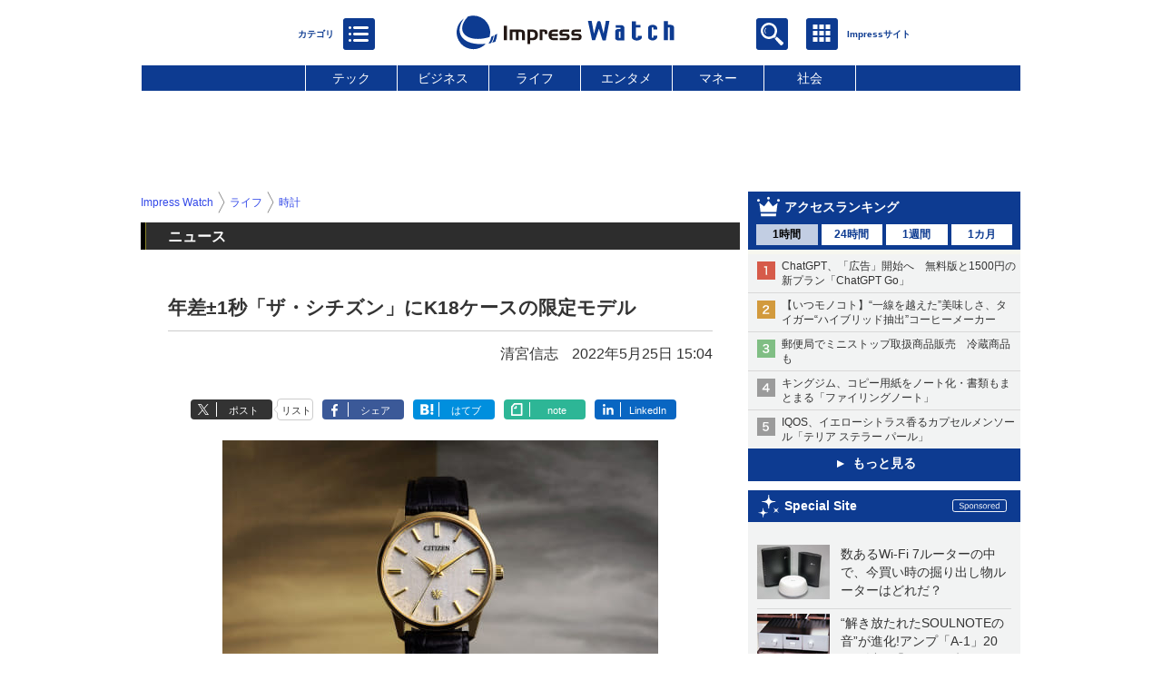

--- FILE ---
content_type: text/html; charset=utf-8
request_url: https://www.google.com/recaptcha/api2/aframe
body_size: 265
content:
<!DOCTYPE HTML><html><head><meta http-equiv="content-type" content="text/html; charset=UTF-8"></head><body><script nonce="wv2Q9-h2aaJP_b98alBc9A">/** Anti-fraud and anti-abuse applications only. See google.com/recaptcha */ try{var clients={'sodar':'https://pagead2.googlesyndication.com/pagead/sodar?'};window.addEventListener("message",function(a){try{if(a.source===window.parent){var b=JSON.parse(a.data);var c=clients[b['id']];if(c){var d=document.createElement('img');d.src=c+b['params']+'&rc='+(localStorage.getItem("rc::a")?sessionStorage.getItem("rc::b"):"");window.document.body.appendChild(d);sessionStorage.setItem("rc::e",parseInt(sessionStorage.getItem("rc::e")||0)+1);localStorage.setItem("rc::h",'1768688591531');}}}catch(b){}});window.parent.postMessage("_grecaptcha_ready", "*");}catch(b){}</script></body></html>

--- FILE ---
content_type: image/svg+xml
request_url: https://www.watch.impress.co.jp/img/watch/parts/logo/pcw.svg
body_size: 2380
content:
<?xml version="1.0" encoding="UTF-8" standalone="no"?>
<svg id="svg-logo-pcw" xmlns="http://www.w3.org/2000/svg" xmlns:svg="http://www.w3.org/2000/svg" version="1.1" x="0px" y="0px" width="205" height="205" viewBox="0 0 205 205">
<path d="M 205.00001,205 6.2906e-6,205 l 0,-205 L 205.00001,0 l 0,205 z" style="fill:#3366ff;fill-opacity:1;fill-rule:nonzero;stroke:none"/>
<path d="m 189.61056,145.32896 -175.558608,0 0,-31.34443 175.558608,0 0,31.34443 z" style="fill:#ffffff;fill-opacity:1;fill-rule:nonzero;stroke:none"/>
<path d="m 86.353596,138.82035 2.101973,0 0,-8.09636 -2.101973,0 0,8.09636 z" style="fill:#133081;fill-opacity:1;fill-rule:nonzero;stroke:none"/>
<path d="m 158.12599,141.52038 0,0.50923 -0.77823,0 -3.87989,0 -0.76697,0 0,-0.50923 0,-16.23024 -2.34095,0 0,16.23024 0,0.50923 -0.76822,0 -3.8824,0 -0.77698,0 0,-0.50923 0,-23.98002 0,-0.49796 0.77698,0 3.8824,0 0.76822,0 0,0.49796 0,4.27152 3.10792,0 c 1.25368,0 2.41727,0.31779 3.29434,0.87081 0.87958,0.56804 1.36378,1.31874 1.36378,2.11574 l 0,16.72195 z m -21.84676,-14.09698 0,0.48795 -0.6944,0 -3.49203,0 -0.69691,0 0,-0.48795 0,-1.97686 -2.10823,0 0,13.12858 2.10823,0 0,-1.97311 0,-0.49046 0.69691,0 3.49203,0 0.6944,0 0,0.49046 0,1.42759 c 0,1.1148 -0.61683,2.16454 -1.74039,2.95653 -1.13106,0.78949 -2.61745,1.2224 -4.19769,1.2224 -1.57398,0 -3.07038,-0.43291 -4.19143,-1.2224 -1.12356,-0.79199 -1.74539,-1.84173 -1.74539,-2.95653 l 0,-12.04506 c 0,-2.2984 2.66625,-4.17266 5.93682,-4.17266 1.58024,0 3.06663,0.4354 4.19769,1.21739 1.12356,0.80701 1.74039,1.85049 1.74039,2.95527 l 0,1.43886 m -19.91996,9.26369 0,1.45387 c 0,1.1223 -0.6894,2.17329 -1.93557,2.9778 -1.25242,0.79825 -2.90647,1.24867 -4.66688,1.24867 -1.74914,0 -3.4057,-0.45042 -4.64686,-1.24867 -1.25618,-0.80451 -1.94308,-1.8555 -1.94308,-2.9778 l 0,-20.46672 0,-0.49797 0.76447,0 3.88865,0 0.77198,0 0,0.49797 0,4.27276 4.99719,0 0.77573,0 0,0.49797 0,2.48108 0,0.49797 -0.77573,0 -4.99719,0 0,13.26245 2.34345,0 0,-1.99938 0,-0.48795 0.77448,0 3.87488,0 0.77448,0 0,0.48795 m -23.021616,5.08103 0,0.49796 -0.688146,0 -6.991566,0 c -1.122304,0 -2.178295,-0.31029 -2.97154,-0.86206 -0.784487,-0.56177 -1.2249,-1.29496 -1.2249,-2.10197 l 0,-9.07602 c 0,-1.62778 1.884269,-2.95403 4.19644,-2.95403 l 2.797627,0 0,-1.58899 -5.540202,0 -0.693151,0 0,-0.4817 0,-2.46231 0,-0.49172 0.693151,0 6.2296,0 c 1.12856,0 2.179546,0.30779 2.966535,0.86957 0.794496,0.55302 1.226152,1.29622 1.226152,2.08446 l 0,16.56681 m -24.065098,0.0313 -0.07382,0.38662 -0.544261,0 -3.140449,0 -0.529247,0 -0.08508,-0.3716 -4.594315,-14.8502 -4.913364,14.71507 -0.09134,0.3716 -0.527996,0 -2.876451,0 -0.541759,0 -0.07382,-0.37785 -4.691906,-21.9844 -0.664374,-3.13669 4.858312,0 0.571787,3.13669 2.512359,13.79921 c 1.45887,-6.08196 3.643422,-13.2612 4.085086,-14.88898 0.325306,-1.20864 1.417581,-1.75415 2.35346,-1.75415 0.849548,0.008 1.951833,0.4742 2.277139,1.76166 0.452925,1.80794 2.399753,9.08478 3.742264,14.66877 l 3.045359,-16.7232 4.714427,0 -4.812018,25.24745 m -59.9537991,6.84018 185.5942831,0 0,-37.63284 -185.5942831,0 0,37.63284 z" style="fill:#032e9d;fill-opacity:1;fill-rule:nonzero;stroke:none"/>
<path d="m 76.012635,69.9757 c 0,1.67282 -0.566782,2.275887 -6.447304,2.299659 l 0,-4.818274 c 6.095724,0.02502 6.447304,0.679388 6.447304,2.518615 m -2.104476,-15.778567 -19.74354,0 c -1.382548,0 -2.50235,1.121053 -2.50235,2.50235 l 0,39.403251 c 0,1.381297 1.119802,2.50235 2.50235,2.50235 l 12.898362,0 c 1.383799,0 2.50235,-1.121053 2.50235,-2.50235 l 0,-10.561167 4.802009,0 c 16.590579,0 20.07385,-8.63561 20.07385,-15.878661 0,-9.82923 -7.483277,-15.465773 -20.533031,-15.465773" style="fill:#ffffff;fill-opacity:1;fill-rule:nonzero;stroke:none"/>
<path d="m 140.24795,68.086426 c 3.87239,0 7.41822,1.326245 9.48891,3.544578 0.70066,0.751956 1.79044,0.998438 2.74633,0.621834 0.95465,-0.377855 1.58524,-1.299971 1.58524,-2.328437 l 0,-12.281532 c 0,-1.081015 -0.69565,-2.040667 -1.72287,-2.377233 -4.39537,-1.440102 -8.38912,-2.113234 -12.56054,-2.113234 -7.48953,0 -15.13797,2.597439 -20.46422,6.944021 -5.30248,4.316553 -8.22522,10.127009 -8.22522,16.359111 0,6.843927 3.11292,12.696923 9.0022,16.928397 5.60276,4.042546 12.73821,6.270888 20.08636,6.270888 4.15891,0 7.39445,-0.789491 11.48954,-1.78918 l 0.48421,-0.11761 c 1.1223,-0.274007 1.91054,-1.27745 1.91054,-2.431033 l 0,-12.277779 c 0,-1.00094 -0.59556,-1.903037 -1.51517,-2.29966 -0.91836,-0.39412 -1.98311,-0.205192 -2.71005,0.482954 -2.26712,2.150769 -5.86675,3.485773 -9.39507,3.485773 -6.53488,0 -10.92401,-3.294343 -10.92401,-8.197698 0,-4.880833 4.50924,-8.42416 10.72382,-8.42416" style="fill:#ffffff;fill-opacity:1;fill-rule:nonzero;stroke:none"/>
<path d="m 54.164619,96.102734 12.898362,0 0,-13.063517 7.304359,0 c 11.255569,0 17.5715,-4.07883 17.5715,-13.376311 0,-9.044743 -7.368169,-12.963423 -18.030681,-12.963423 l -19.74354,0 0,39.403251 z m 12.898362,-31.153004 2.178295,0 c 4.997193,0 9.273709,0.0588 9.273709,5.02597 0,4.805762 -4.606826,4.805762 -9.273709,4.805762 l -2.178295,0 0,-9.831732" style="fill:#032e9d;fill-opacity:1;fill-rule:nonzero;stroke:none"/>
<path d="m 151.56608,69.924401 c -2.63372,-2.825152 -6.91274,-4.340325 -11.31813,-4.340325 -7.89866,0 -13.22617,4.807014 -13.22617,10.92651 0,6.214586 5.39132,10.700048 13.42636,10.700048 4.2052,0 8.41791,-1.611513 11.11794,-4.171417 l 0,12.277779 c -4.27401,1.040978 -7.36942,1.835474 -11.38194,1.835474 -6.91149,0 -13.49392,-2.098221 -18.62373,-5.800447 -5.46514,-3.926187 -7.96248,-9.04099 -7.96248,-14.896489 0,-5.387559 2.56115,-10.558665 7.30811,-14.421041 4.86457,-3.972481 11.90493,-6.379741 18.87898,-6.379741 4.15015,0 7.95997,0.735691 11.78106,1.988117 l 0,12.281532 z" style="fill:#032e9d;fill-opacity:1;fill-rule:nonzero;stroke:none"/>
</svg>


--- FILE ---
content_type: text/javascript
request_url: https://rumcdn.geoedge.be/73a9870c-4ca2-4a34-a1a6-376ab3858cb8/grumi.js
body_size: 91036
content:
var grumiInstance = window.grumiInstance || { q: [] };
(function createInstance (window, document, options = { shouldPostponeSample: false }) {
	!function r(i,o,a){function s(n,e){if(!o[n]){if(!i[n]){var t="function"==typeof require&&require;if(!e&&t)return t(n,!0);if(c)return c(n,!0);throw new Error("Cannot find module '"+n+"'")}e=o[n]={exports:{}};i[n][0].call(e.exports,function(e){var t=i[n][1][e];return s(t||e)},e,e.exports,r,i,o,a)}return o[n].exports}for(var c="function"==typeof require&&require,e=0;e<a.length;e++)s(a[e]);return s}({1:[function(e,t,n){var r=e("./config.js"),i=e("./utils.js");t.exports={didAmazonWin:function(e){var t=e.meta&&e.meta.adv,n=e.preWinningAmazonBid;return n&&(t=t,!i.isEmptyObj(r.amazonAdvIds)&&r.amazonAdvIds[t]||(t=e.tag,e=n.amzniid,t.includes("apstag.renderImp(")&&t.includes(e)))},setAmazonParametersToSession:function(e){var t=e.preWinningAmazonBid;e.pbAdId=void 0,e.hbCid=t.crid||"N/A",e.pbBidder=t.amznp,e.hbCpm=t.amznbid,e.hbVendor="A9",e.hbTag=!0}}},{"./config.js":5,"./utils.js":24}],2:[function(e,t,n){var l=e("./session"),r=e("./urlParser.js"),m=e("./utils.js"),i=e("./domUtils.js").isIframe,f=e("./htmlParser.js"),g=e("./blackList").match,h=e("./ajax.js").sendEvent,o=".amazon-adsystem.com",a="/dtb/admi",s="googleads.g.doubleclick.net",e="/pagead/",c=["/pagead/adfetch",e+"ads"],d=/<iframe[^>]*src=['"]https*:\/\/ads.\w+.criteo.com\/delivery\/r\/.+<\/iframe>/g,u={};var p={adsense:{type:"jsonp",callbackName:"a"+ +new Date,getJsUrl:function(e,t){return e.replace("output=html","output=json_html")+"&callback="+t},getHtml:function(e){e=e[m.keys(e)[0]];return e&&e._html_},shouldRender:function(e){var e=e[m.keys(e)[0]],t=e&&e._html_,n=e&&e._snippet_,e=e&&e._empty_;return n&&t||e&&t}},amazon:{type:"jsonp",callbackName:"apstag.renderImp",getJsUrl:function(e){return e.replace("/admi?","/admj?").replace("&ep=%7B%22ce%22%3A%221%22%7D","")},getHtml:function(e){return e.html},shouldRender:function(e){return e.html}},criteo:{type:"js",getJsHtml:function(e){var t,n=e.match(d);return n&&(t=(t=n[0].replace(/iframe/g,"script")).replace(/afr.php|display.aspx/g,"ajs.php")),e.replace(d,t)},shouldRender:function(e){return"loading"===e.readyState}}};function y(e){var t,n=e.url,e=e.html;return n&&((n=r.parse(n)).hostname===s&&-1<c.indexOf(n.pathname)&&(t="adsense"),-1<n.hostname.indexOf(o))&&-1<n.pathname.indexOf(a)&&(t="amazon"),(t=e&&e.match(d)?"criteo":t)||!1}function v(r,i,o,a){e=i,t=o;var e,t,n,s=function(){e.src=t,h({type:"adfetch-error",meta:JSON.stringify(l.meta)})},c=window,d=r.callbackName,u=function(e){var t,n=r.getHtml(e),e=(l.bustedUrl=o,l.bustedTag=n,r.shouldRender(e));t=n,(t=f.parse(t))&&t.querySelectorAll&&(t=m.map(t.querySelectorAll("[src], [href]"),function(e){return e.src||e.href}),m.find(t,function(e){return g(e).match}))&&h({type:"adfetch",meta:JSON.stringify(l.meta)}),!a(n)&&e?(t=n,"srcdoc"in(e=i)?e.srcdoc=t:((e=e.contentWindow.document).open(),e.write(t),e.close())):s()};for(d=d.split("."),n=0;n<d.length-1;n++)c[d[n]]={},c=c[d[n]];c[d[n]]=u;var u=r.getJsUrl(o,r.callbackName),p=document.createElement("script");p.src=u,p.onerror=s,p.onload=function(){h({type:"adfetch-loaded",meta:JSON.stringify(l.meta)})},document.scripts[0].parentNode.insertBefore(p,null)}t.exports={shouldBust:function(e){var t,n=e.iframe,r=e.url,e=e.html,r=(r&&n&&(t=i(n)&&!u[n.id]&&y({url:r}),u[n.id]=!0),y({html:e}));return t||r},bust:function(e){var t=e.iframe,n=e.url,r=e.html,i=e.doc,o=e.inspectHtml;return"jsonp"===(e=p[y(e)]).type?v(e,t,n,o):"js"===e.type?(t=i,n=r,i=(o=e).getJsHtml(n),l.bustedTag=n,!!o.shouldRender(t)&&(t.write(i),!0)):void 0},checkAndBustFriendlyAmazonFrame:function(e,t){(e=e.defaultView&&e.defaultView.frameElement&&e.defaultView.frameElement.id)&&e.startsWith("apstag")&&(l.bustedTag=t)}}},{"./ajax.js":3,"./blackList":4,"./domUtils.js":8,"./htmlParser.js":13,"./session":21,"./urlParser.js":23,"./utils.js":24}],3:[function(e,t,n){var i=e("./utils.js"),o=e("./config.js"),r=e("./session.js"),a=e("./domUtils.js"),s=e("./jsUtils.js"),c=e("./methodCombinators.js").before,d=e("./tagSelector.js").getTag,u=e("./constants.js"),e=e("./natives.js"),p=e.fetch,l=e.XMLHttpRequest,m=e.Request,f=e.TextEncoder,g=e.postMessage,h=[];function y(e,t){e(t)}function v(t=null){i.forEach(h,function(e){y(e,t)}),h.push=y}function b(e){return e.key=r.key,e.imp=e.imp||r.imp,e.c_ver=o.c_ver,e.w_ver=r.wver,e.w_type=r.wtype,e.b_ver=o.b_ver,e.ver=o.ver,e.loc=location.href,e.ref=document.referrer,e.sp=r.sp||"dfp",e.cust_imp=r.cust_imp,e.cust1=r.meta.cust1,e.cust2=r.meta.cust2,e.cust3=r.meta.cust3,e.caid=r.meta.caid,e.scriptId=r.scriptId,e.crossOrigin=!a.isSameOriginWin(top),e.debug=r.debug,"dfp"===r.sp&&(e.qid=r.meta.qid),e.cdn=o.cdn||void 0,o.accountType!==u.NET&&(e.cid=r.meta&&r.meta.cr||123456,e.li=r.meta.li,e.ord=r.meta.ord,e.ygIds=r.meta.ygIds),e.at=o.accountType.charAt(0),r.hbTag&&(e.hbTag=!0,e.hbVendor=r.hbVendor,e.hbCid=r.hbCid,e.hbAdId=r.pbAdId,e.hbBidder=r.pbBidder,e.hbCpm=r.hbCpm,e.hbCurrency=r.hbCurrency),"boolean"==typeof r.meta.isAfc&&(e.isAfc=r.meta.isAfc,e.isAmp=r.meta.isAmp),r.meta.hasOwnProperty("isEBDA")&&"%"!==r.meta.isEBDA.charAt(0)&&(e.isEBDA=r.meta.isEBDA),r.pimp&&"%_pimp%"!==r.pimp&&(e.pimp=r.pimp),void 0!==r.pl&&(e.preloaded=r.pl),e.site=r.site||a.getTopHostname(),e.site&&-1<e.site.indexOf("safeframe.googlesyndication.com")&&(e.site="safeframe.googlesyndication.com"),e.isc=r.isc,r.adt&&(e.adt=r.adt),r.isCXM&&(e.isCXM=!0),e.ts=+new Date,e.bdTs=o.bdTs,e}function w(t,n){var r=[],e=i.keys(t);return void 0===n&&(n={},i.forEach(e,function(e){void 0!==t[e]&&void 0===n[e]&&r.push(e+"="+encodeURIComponent(t[e]))})),r.join("&")}function E(e){e=i.removeCaspr(e),e=r.doubleWrapperInfo.isDoubleWrapper?i.removeWrapperXMP(e):e;return e=4e5<e.length?e.slice(0,4e5):e}function j(t){return function(){var e=arguments[0];return e.html&&(e.html=E(e.html)),e.tag&&(e.tag=E(e.tag)),t.apply(this,arguments)}}e=c(function(e){var t;e.hasOwnProperty("byRate")&&!e.byRate||(t=a.getAllUrlsFromAllWindows(),"sample"!==e.r&&"sample"!==e.bdmn&&t.push(e.r),e[r.isPAPI&&"imaj"!==r.sp?"vast_content":"tag"]=d(),e.urls=JSON.stringify(t),e.hc=r.hc,e.vastUrls=JSON.stringify(r.vastUrls),delete e.byRate)}),c=c(function(e){e.meta=JSON.stringify(r.meta),e.client_size=r.client_size});function O(e,t){var n=new l;n.open("POST",e),n.setRequestHeader("Content-type","application/x-www-form-urlencoded"),n.send(w(t))}function A(t,e){return o=e,new Promise(function(t,e){var n=(new f).encode(w(o)),r=new CompressionStream("gzip"),i=r.writable.getWriter();i.write(n),i.close(),new Response(r.readable).arrayBuffer().then(function(e){t(e)}).catch(e)}).then(function(e){e=new m(t,{method:"POST",body:e,mode:"no-cors",headers:{"Content-type":"application/x-www-form-urlencoded","Accept-Language":"gzip"}});p(e)});var o}function T(e,t){p&&window.CompressionStream?A(e,t).catch(function(){O(e,t)}):O(e,t)}function _(e,t){r.hasFrameApi&&!r.frameApi?g.call(r.targetWindow,{key:r.key,request:{url:e,data:t}},"*"):T(e,t)}r.frameApi&&r.targetWindow.addEventListener("message",function(e){var t=e.data;t.key===r.key&&t.request&&(T((t=t.request).url,t.data),e.stopImmediatePropagation())});var I,x={};function k(r){return function(n){h.push(function(e){if(e&&e(n),n=b(n),-1!==r.indexOf(o.reportEndpoint,r.length-o.reportEndpoint.length)){var t=r+w(n,{r:!0,html:!0,ts:!0});if(!0===x[t]&&!(n.rbu||n.is||3===n.rdType||n.et))return}x[t]=!0,_(r,n)})}}let S="https:",C=S+o.apiUrl+o.reportEndpoint;t.exports={sendInit:s.once(c(k(S+o.apiUrl+o.initEndpoint))),sendReport:e(j(k(S+o.apiUrl+o.reportEndpoint))),sendError:k(S+o.apiUrl+o.errEndpoint),sendDebug:k(S+o.apiUrl+o.dbgEndpoint),sendStats:k(S+o.apiUrl+(o.statsEndpoint||"stats")),sendEvent:(I=k(S+o.apiUrl+o.evEndpoint),function(e,t){var n=o.rates||{default:.004},t=t||n[e.type]||n.default;Math.random()<=t&&I(e)}),buildRbuReport:e(j(b)),sendRbuReport:_,processQueue:v,processQueueAndResetState:function(){h.push!==y&&v(),h=[]},setReportsEndPointAsFinished:function(){x[C]=!0},setReportsEndPointAsCleared:function(){delete x[C]}}},{"./config.js":5,"./constants.js":6,"./domUtils.js":8,"./jsUtils.js":14,"./methodCombinators.js":16,"./natives.js":17,"./session.js":21,"./tagSelector.js":22,"./utils.js":24}],4:[function(e,t,n){var d=e("./utils.js"),r=e("./config.js"),u=e("./urlParser.js"),i=r.domains,o=r.clkDomains,e=r.bidders,a=r.patterns.wildcards;var s,p={match:!1};function l(e,t,n){return{match:!0,bdmn:e,ver:t,bcid:n}}function m(e){return e.split("").reverse().join("")}function f(n,e){var t,r;return-1<e.indexOf("*")?(t=e.split("*"),r=-1,d.every(t,function(e){var e=n.indexOf(e,r+1),t=r<e;return r=e,t})):-1<n.indexOf(e)}function g(e,t,n){return d.find(e,t)||d.find(e,n)}function h(e){return e&&"1"===e.charAt(0)}function c(c){return function(e){var n,r,i,e=u.parse(e),t=e&&e.hostname,o=e&&[e.pathname,e.search,e.hash].join("");if(t){t=[t].concat((e=(e=t).split("."),d.fluent(e).map(function(e,t,n){return n.shift(),n.join(".")}).val())),e=d.map(t,m),t=d.filter(e,function(e){return void 0!==c[e]});if(t&&t.length){if(e=d.find(t,function(e){return"string"==typeof c[e]}))return l(m(e),c[e]);var a=d.filter(t,function(e){return"object"==typeof c[e]}),s=d.map(a,function(e){return c[e]}),e=d.find(s,function(t,e){return r=g(d.keys(t),function(e){return f(o,e)&&h(t[e])},function(e){return f(o,e)}),n=m(a[e]),""===r&&(e=s[e],i=l(n,e[r])),r});if(e)return l(n,e[r],r);if(i)return i}}return p}}function y(e){e=e.substring(2).split("$");return d.map(e,function(e){return e.split(":")[0]})}t.exports={match:function(e,t){var n=c(i);return t&&"IFRAME"===t.toUpperCase()&&(t=c(o)(e)).match?(t.rdType=2,t):n(e)},matchHB:(s=c(e),function(e){var e=e.split(":"),t=e[0],e=e[1],e="https://"+m(t+".com")+"/"+e,e=s(e);return e.match&&(e.bdmn=t),e}),matchAgainst:c,matchPattern:function(t){var e=g(d.keys(a),function(e){return f(t,e)&&h(a[e])},function(e){return f(t,e)});return e?l("pattern",a[e],e):p},isBlocking:h,getTriggerTypes:y,removeTriggerType:function(e,t){var n,r=(i=y(e.ver)).includes(t),i=1<i.length;return r?i?(e.ver=(n=t,(r=e.ver).length<2||"0"!==r[0]&&"1"!==r[0]||"#"!==r[1]||(i=r.substring(0,2),1===(t=r.substring(2).split("$")).length)?r:0===(r=t.filter(function(e){var t=e.indexOf(":");return-1===t||e.substring(0,t)!==n})).length?i.slice(0,-1):i+r.join("$")),e):p:e}}},{"./config.js":5,"./urlParser.js":23,"./utils.js":24}],5:[function(e,t,n){t.exports={"ver":"0.1","b_ver":"0.5.475","blocking":true,"rbu":0,"silentRbu":0,"signableHosts":[],"onRbu":1,"samplePercent":0,"debug":true,"accountType":"publisher","impSampleRate":0.006,"statRate":0.05,"apiUrl":"//gw.geoedge.be/api/","initEndpoint":"init","reportEndpoint":"report","statsEndpoint":"stats","errEndpoint":"error","dbgEndpoint":"debug","evEndpoint":"event","filteredAdvertisersEndpoint":"v1/config/filtered-advertisers","rdrBlock":true,"ipUrl":"//rumcdn.geoedge.be/grumi-ip.js","altTags":[],"hostFilter":[],"maxHtmlSize":0.4,"reporting":true,"advs":{},"creativeWhitelist":{},"heavyAd":false,"cdn":"cloudfront","domains":{"moc.gnifrus-tsaf":"1#1:64409","moc.xmznel.2s":"1#1:64409","moc.esuohecipscitamora":"1#1:64409","moc.gatbm":"1#1:64409","moc.hsilbupdagnitekram":"1#1:64409","moc.as.krapsykcul":"1#1:64409","moc.pohscitatseht.t":"1#1:64409","ecaps.zkzr24vbli":"1#1:64409","moc.pulod-nesiw.3rt":"1#1:64409","oi.citamdib.91sda":"1#1:64409","moc.amenrobsu.sj":"1#1:64409","moc.sezirpdnastfigeerf":"1#1:64409","moc.sgtke":"1#1:64409","au.777":"1#1:64409","ofni.htaprider.8su-og":"1#1:64409","ofni.htaprider.2su-og":"1#1:64409","ofni.htaprider.6su-og":"1#1:64409","cc.daol-lmth.5":"1#1:64409","moc.secivresgnirlla":"1#1:64409","ten.swodniw.eroc.bew.31z.aremiahqhsiaretayirasek":"1#1:64409","moc.ppaukoreh.4480b59969df-sepicer-tsenrovalf":"1#1:64409","moc.scitzzub":"1#1:64409","ed.tropsrotom-pueh":"1#1:64409","moc.ycagelyrrac":"1#1:64409","moc.rerednawtoile":"1#1:64409","moc.ppaukoreh.54b180b8d9e0-ediug-dnimkooc":"1#1:64409","moc.aedtucartlu":"1#1:64409","ur.46lavirp":"1#1:64409","gro.kcargnidloh":"1#1:64409","ppa.naecolatigidno.a5tex-ppa-surlaw":"1#1:64409","moc.seohselasscisa.www":"1#1:64409","ppa.yfilten.5e7711-ukufiad-yrrem--5ff8e811b15b316e0ab4a696":"1#1:64409","ppa.yfilten.5e7711-ukufiad-yrrem--4e1774c05302c983d545a696":"1#1:64409","moc.latrophcetegdirb.074thc37ccbuh8t47l5d":"1#1:64409","ten.swodniw.eroc.bew.31z.yradnoces-8110613033e3033e3033e":"1#1:64409","moc.tfosenivgatoodikiw":"1#1:64409","moc.ppaukoreh.fe99e7f22a2b-sepicer-egrofrovalf":"1#1:64409","ppa.yfilten.c41bfd1b-51720161106202-taigalp-eralfduolc":"1#1:64409","ppa.yfilten.5e7711-ukufiad-yrrem--a2f25566af5836523024a696":"1#1:64409","moc.zenozesrev":"1#1:64409","ten.swodniw.eroc.bew.31z.4210613033e3033e3033e":"1#1:64409","uoyc.71swenyraunaj":"1#1:64409","pohs.duolctendellaw":"1#1:64409","ppa.yfilten.f1332706-23933161106202-taigalp-eralfduolc":"1#1:64409","cc.22kk55.www":"1#1:64409","ten.swodniw.eroc.bew.31z.yradnoces-7110613033e3033e3033e":"1#1:64409","ten.swodniw.eroc.bew.31z.7110613033e3033e3033e":"1#1:64409","moc.ppaukoreh.1df503df6d90-seton-sbalepicer":"1#1:64409","uci.noitceridmia":"1#1:64409","moc.tsebsteem":"1#1:64409","evil.kuserucestuobacp":"1#1:64409","ppa.yfilten.e2ce1ed3-94203161106202-taigalp-eralfduolc":"1#1:64409","ten.swodniw.eroc.bew.31z.erotserutinruf":"1#1:64409","moc.ktnikaerbon":"1#1:64409","ofni.imamevapufiz":"1#1:64409","ten.swodniw.eroc.bew.91z.1ayorpuunahb":"1#1:64409","evil.sdraugbewwenerogcp":"1#1:64409","ppa.naecolatigidno.itjx8-ppa-eltrut-aes":"1#1:64409","moc.raegthgifdecnavda.sj":"1#1:64409","moc.enilnosivarts":"1#1:64409","moc.sgtvo":"1#1:64409","moc.buhtsitpab":"1#1:64409","ofni.norfssepsz.op":"1#1:64409","gro.eniltnorfhtlaeh":"1#1:64409","ten.eralgda.enigne.3ettemocda":"1#1:64409","moc.allevardyh":"1#1:64409","moc.krowtenplehtifeneb":"1#1:64409","ecaps.bewpot":"1#1:64409","ten.tnorfduolc.oemwngu0ijm12d":"1#1:64409","krow.cigamgrebasil.vww":"1#1:64409","ofni.htaprider.9su-og":"1#1:64409","moc.ribej-fuloz.3rt":"1#1:64409","oi.bew24.potneuq":"1#1:64409","zzub.dimnikinunaj":"1#1:64409","ppa.yfilten.bc4d7fd6-42333161106202-taigalp-eralfduolc":"1#1:64409","enilno.goosregla":"1#1:64409","moc.xrotaercesrev":"1#1:64409","moc.mo-muimerpuusub.www":"1#1:64409","moc.111189gv.www":"1#1:64409","moc.ppaukoreh.5a052dd3f3ab-seton-kniletsat":"1#1:64409","ppa.naecolatigidno.uwooq-ppa-hsifyllej":"1#1:64409","moc.elas-seohsscisa.www":"1#1:64409","moc.eslupdnertnabru":"1#1:64409","moc.smoordaeraidem":"1#1:64409","moc.sukofreblis":"1#1:64409","etis.aucaosl.www":"1#1:64409","ur.hsylamdas":"1#1:64409","moc.eripsnitsoob":"1#1:64409","ppa.naecolatigidno.llf3r-ppa-hsifyllej":"1#1:64409","moc.ereirrakxelf":"1#1:64409","pohs.yaperucces":"1#1:64409","ppa.naecolatigidno.vpgza-ppa-retsyo":"1#1:64409","uoyc.61swenyraunaj":"1#1:64409","moc.redniflaedretrams.gnidnal":"1#1:64409","ppa.naecolatigidno.e2ojm-ppa-nihplod":"1#1:64409","gro.uoysekil.odnalek":"1#1:64409","ppa.yfilten.9b1f54c4-23252161106202-taigalp-eralfduolc":"1#1:64409","ppa.yfilten.7c8d1b5a-70533161106202-taigalp-eralfduolc":"1#1:64409","gro.draob-ym.potneuq":"1#1:64409","moc.ezauw.potneuq":"1#1:64409","ten.swodniw.eroc.bew.31z.4t5p1n9q":"1#1:64409","ten.swodniw.eroc.bolb.tbuyhkslthbzuynmiyal1303":"1#1:64409","moc.tnegaecnarusniva.www":"1#1:64409","ten.swodniw.eroc.bew.31z.em3ja9bwcbasj611egassem":"1#1:64409","ppa.niwrbb.www":"1#1:64409","sbs.pexal.337rij6j6ouxg52308":"1#1:64409","moc.ymehclaward":"1#1:64409","ppa.naecolatigidno.dh5yl-ppa-retsbol":"1#1:64409","ni.oc.kcilctobor.gilsac37ccbuh046tk5d":"1#1:64409","moc.oihtnylaref":"1#1:64409","ppa.yfilten.1b1f45d5-03403161106202-taigalp-eralfduolc":"1#1:64409","ten.swodniw.eroc.bolb.fvhfdvdnsfvnfd":"1#1:64409","moc.elasefafhtroneht.www":"1#1:64409","ved.segap.5iw.401f2c27":"1#1:64409","moc.ppaukoreh.212c36d4886e-sepicer-ytfarclaem":"1#1:64409","moc.ppaukoreh.6107d31ee46e-seton-dnimlaem":"1#1:64409","moc.95rtsadak":"1#1:64409","moc.yadotomemecnahne":"1#1:64409","oi.vdarda.ipa":"1#1:64409","oi.citamdib.502sda":"1#1:64409","enilno.dnimlacigol.4v-tsaesu-btr":"1#1:64409","moc.oitesiw.nemhenba":"1#1:64409","ofni.htaprider.capa-og":"1#1:64409","moc.zkbsda":"1#1:64409","orp.nufsten.erp":"1#1:64409","moc.erotsyalpmlap.2ndc":"1#1:64409","knil.ppa.ifos":"1#1:64409","moc.aeesud":"1#1:64409","pohs.yfitcetorp":"1#1:64409","moc.emocni-noznif":"1#1:64409","yenom.ihciniam":"1#1:64409","moc.slaedrehcuovtnatsni":"1#1:64409","uci.hsillub-hsac":"1#1:64409","zyx.erutnev-hsac":"1#1:64409","moc.ppaukoreh.19b5c2c97d65-elbideedamstnemom":"1#1:64409","orp.rednefed-jxcm.go1ele37cffanasvnk5d":"1#1:64409","di.zib.xd4rg.www":"1#1:64409","pohs.aiverec":"1#1:64409","ten.swodniw.eroc.bew.91z.evavicinel":"1#1:64409","ten.swodniw.eroc.bew.31z.8ohce3033e10613033e":"1#1:64409","etis.esaenaelc":"1#1:64409","moc.rzyxhsup":"1#1:64409","moc.esluphsalfortem":"1#1:64409","moc.fer2kcart.www":"1#1:64409","ppa.yfilten.11037cef-70620161106202-taigalp-eralfduolc":"1#1:64409","ppa.yfilten.a5aa8e61-55843161106202-taigalp-eralfduolc":"1#1:64409","moc.ppaukoreh.ff2dd93fa69d-esuohytsatlager":"1#1:64409","ten.swodniw.eroc.bew.31z.8x6k1m9r":"1#1:64409","moc.enozkolaidem.apl":"1#1:64409","moc.enozkolaidem":"1#1:64409","ten.swodniw.eroc.bolb.ctgdvdsasdvjha":"1#1:64409","ten.swodniw.eroc.bolb.gdfbdngfnbdnfnvkfg":"1#1:64409","moc.enoz-topsbuh-weiver":"1#1:64409","ni.oc.skrowegdirboen.0m4adc37ccbuhgi22l5d":"1#1:64409","pohs.sexobfeeb":"1#1:64409","moc.leehemag":"1#1:64409","ppa.yfilten.bc693c40-11933161106202-taigalp-eralfduolc":"1#1:64409","ten.swodniw.eroc.bew.31z.9110613033e3033e3033e":"1#1:64409","ten.swodniw.eroc.bew.31z.9ohce3033e10613033e":"1#1:64409","moc.wonsulpoculg":"1#1:64409","moc.npvnpv.bn":"1#1:64409","kcilc.iletca":"1#1:64409","moc.bmopxzylbt":"1#1:64409","moc.vg4pfvd":"1#1:64409","ppa.yfilten.185bffb9-80533161106202-taigalp-eralfduolc":"1#1:64409","enilno.xepadnim":"1#1:64409","ofni.robrahtnim.neerg":"1#1:64409","moc.ezauw.onaimo":"1#1:64409","semoh.3bahagemelif":"1#1:64409","enilno.tnerooad.www":"1#1:64409","ten.tnorfduolc.hdr30wt8ptlk1d":"1#1:64409","pot.ta-eataeb-etatpulov":"1#1:64409","zyx.ubdstr":"1#1:64409","ten.tnorfduolc.64pgc8xmtcuu1d":"1#1:64409","kni.torpkcilc":"1#1:64409","moc.sm-tniopxda.4v-tsaesu-btr":"1#1:64409","moc.secivresgnirlla.citats":"1#1:64409","zyx.vdaelacs.rkcrt":"1#1:64409","ofni.htaprider.ue-og":"1#1:64409","gro.senildaehhtlaeh":"1#1:64409","ten.hcetiaor.gnikcart":"1#1:64409","moc.sr1m":"1#1:64409","ofni.htaprider.4su-og":"1#1:64409","moc.esecivrestlob.gnikcart":"1#1:64409","ved.segap.avatrekcolbda":"1#1:64409","moc.300ygolonhcet-gnivres.krt":"1#1:64409","moc.ecarsussap.331175-tsetal":"1#1:64409","etis.lativinez":"1#1:64409","uci.nigram-hsac":"1#1:64409","evil.kuderucesdetroppuscp":"1#1:64409","ten.taerg-si.onaimo":"1#1:64409","moc.cllnolasylppusytuaeb.esuoherots":"1#1:64409","ten.swodniw.eroc.bew.31z.3210613033e3033e3033e":"1#1:64409","gro.etisehcin.onaimo":"1#1:64409","moc.worruberalf.m":"1#1:64409","ppa.yfilten.3876d3-ksud-cihc":"1#1:64409","ppa.yfilten.2d96c980-43544161106202-taigalp-eralfduolc":"1#1:64409","ten.etis-taerg.potneuq":"1#1:64409","ten.swodniw.eroc.bew.31z.4x6m2r9u":"1#1:64409","ten.swodniw.eroc.bew.31z.yradnoces-9110613033e3033e3033e":"1#1:64409","etis.tluavepicer":"1#1:64409","ppa.naecolatigidno.nwh6l-ppa-supotco":"1#1:64409","ppa.naecolatigidno.j4nqw-ppa-krahs":"1#1:64409","moc.etysnefed":"1#1:64409","ppa.yfilten.0810204c-81743161106202-taigalp-eralfduolc":"1#1:64409","ten.swodniw.eroc.bew.31z.yradnoces-4210613033e3033e3033e":"1#1:64409","moc.sucofttelracs":"1#1:64409","moc.maerdruolev":"1#1:64409","moc.etinuyawhtap":"1#1:64409","ten.swodniw.eroc.bew.02z.dimeiipau":"1#1:64409","ppa.yfilten.12cde13a-85200161106202-taigalp-eralfduolc":"1#1:64409","evil.42oimdem":"1#1:64409","krow.olahegrahc.0zcu2":"1#1:64409","ppa.naecolatigidno.cr746-ppa-nwarp-gnik":"1#1:64409","pohs.secivedbewdeloot":"1#1:64409","moc.worruberalf.ym":"1#1:64409","moc.enozyrevocsiddnadaer.apl":"1#1:64409","enilno.atsivllacer":"1#1:64409","evil.esmotsomsar":"1#1:64409","pot.1fzz48j7":"1#1:64409","orp.tolesruc":"1#1:64409","moc.tnegaecnarusniva":"1#1:64409","enilno.trahclak":"1#1:64409","moc.uroferacotua.og":"1#1:64409","moc.gnidnarbaivilo":"1#1:64409","evil.sebiv-kokgnab":"1#1:64409","erots.ytuaebzbk":"1#1:64409","moc.tsacerof-tiforp-drawrof":"1#1:64409","ppa.naecolatigidno.xv5eb-ppa-hsiats-fiotuortrk":"1#1:64409","ten.swodniw.eroc.bew.72z.ruteshsuz":"1#1:64409","moc.latrophcetegdirb.ga66pc37ccbuh8q9dl5d":"1#1:64409","moc.kcaskcurazile":"1#1:64409","moc.xinus-lepat.2rt":"1#1:64409","ten.etaberteg.c8ix4":"1#1:64409","moc.321eunevahcnif":"1#1:64409","moc.isakebmuinumula":"1#1:64409","moc.reverofyllatigidlla":"1#1:64409","moc.oitone":"1#1:64409","zyx.daibompxe":"1#1:64409","zyx.5xi":"1#1:64409","moc.6ndcmb.ndc":"1#1:64409","moc.nesbnib.sj":"1#1:64409","moc.snalperacidem5202":"1#1:64409","ten.swodniw.eroc.bew.31z.0f4vju2wasj511egassem":"1#1:64409","kcilc.swenesserp":"1#1:64409","ten.taerg-si.potneuq":"1#1:64409","ppa.yfilten.f4df1d4d-60931161106202-taigalp-eralfduolc":"1#1:64409","evil.evlavdirg.yo":"1#1:64409","ten.swodniw.eroc.bew.31z.51ohce3033e10613033e":"1#1:64409","cc.44kk55.www":"1#1:64409","moc.worruberalf.citats":"1#1:64409","moc.ppaukoreh.97fbefcd6a2d-52421-egufer-enacra":"1#1:64409","evil.auauaerp":"1#1:64409","moc.kniledonhcet.09h85c37ccbuhgk3ok5d":"1#1:64409","ved.tpgyad":"1#1:64409","ten.swodniw.eroc.bew.31z.yradnoces-0110613033e3033e3033e":"1#1:64409","ten.swodniw.eroc.bew.31z.erotspohsyhsulp":"1#1:64409","ppa.naecolatigidno.3izum-2-ppa-surlaw":"1#1:64409","ten.swodniw.eroc.bew.31z.t6sstvmacbasj611egassem":"1#1:64409","etis.raewstropsnabru":"1#1:64409","moc.ppaukoreh.2549391e3aef-seton-dnelblaem":"1#1:64409","evil.kuytirucesderetsigercp":"1#1:64409","pohs.sserotsenilno.sladnas":"1#1:64409","moc.xedocssenllewdetavele":"1#1:64409","moc.golbotsevol.potneuq":"1#1:64409","pohs.ogyaperuces":"1#1:64409","ppa.yfilten.f1071ca4-55833161106202-taigalp-eralfduolc":"1#1:64409","ppa.yfilten.f7ae155b-15343161106202-taigalp-eralfduolc":"1#1:64409","ten.swodniw.eroc.bew.31z.0210613033e3033e3033e":"1#1:64409","sbs.ysz5rj":"1#1:64409","ur.bupsur":"1#1:64409","pohs.ovinni":"1#1:64409","evil.oneromxirlab":"1#1:64409","moc.clqnw1":"1#1:64409","orp.rednefed-jxcm.0kvbif37cffanqbcql5d":"1#1:64409","kcilc.tuozocul.su":"1#1:64409","pot.jjeblyxq":"1#1:64409","ppa.yfilten.26d61de1-11352161106202-taigalp-eralfduolc":"1#1:64409","ur.tropmitamyorts":"1#1:64409","moc.otoitpac":"1#1:64409","pot.roz0dnlj":"1#1:64409","moc.rednerno.agoynihsies":"1#1:64409","evil.hctamteb9.trats":"1#1:64409","ten.swodniw.eroc.bew.61z.dyytdhhsua":"1#1:64409","moc.btrosdaeuh.4v-tsaesu-btr":"1#1:64409","ofni.htaprider.rtluv-og":"1#1:64409","moc.gnidemdevlohp":"1#1:64409","moc.a1sm.ndc":"1#1:64409","emag.lrb":"1#1:64409","pot.v6ev31v3":"1#1:64409","moc.oeevo.sda.401sda":"1#1:64409","ofni.htaprider.2ue-og":"1#1:64409","ten.dferuza.10z.xafewf3eed7dxbdd-vic":"1#1:64409","moc.ur.kculagem":"1#1:64409","su.mroftalpda.ffrt":"1#1:64409","moc.noitaunitnocgnipoordelttek":"1#1:64409","moc.tceffedaibom":"1#1:64409","moc.sgtvo.ndc":"1#1:64409","gs.pnf":"1#1:64409","moc.ufekuin.sj":"1#1:64409","moc.flaruc":"1#1:64409","moc.orpxifinnit":"1#1:64409","pohs.ecnerefertendetroppus":"1#1:64409","gro.taerg-si.onaimo":"1#1:64409","ppa.yfilten.b030c968-75321161106202-taigalp-eralfduolc":"1#1:64409","ten.swodniw.eroc.bew.91z.sohbatomkm":"1#1:64409","moc.ppaukoreh.c0a12ba207f1-ediug-dnelbecips":"1#1:64409","ten.swodniw.eroc.bew.31z.6ohce3033e10613033e":"1#1:64409","moc.serutnevdasiol":"1#1:64409","ppa.naecolatigidno.s8ue6-ppa-notknalp":"1#1:64409","efil.wongniebllewlatnem.ruo":"1#1:64409","cc.33kk55.www":"1#1:64409","evil.kuderucestuobacp":"1#1:64409","kcilc.oazucisot":"1#1:64409","ni.oc.kcilctobor.0hfubc37ccbuhgd1vk5d":"1#1:64409","ppa.yfilten.31f13575-82310161106202-taigalp-eralfduolc":"1#1:64409","pohs.73hsochsup":"1#1:64409","ppa.yfilten.9986a4a2-32643161106202-taigalp-eralfduolc":"1#1:64409","sbs.ysz5rj.www":"1#1:64409","moc.secapsnaecolatigid.ndc.1pgs.8424dab099a187ee-od":"1#1:64409","moc.xevasnkcip.www":"1#1:64409","ten.sigamvt.ppa":"1#1:64409","pot.5ro8ky4u":"1#1:64409","uci.ydrawrofog":"1#1:64409","ppa.yfilten.d2805366-95000161106202-taigalp-eralfduolc":"1#1:64409","ten.swodniw.eroc.bew.91z.1ypldmisakww":"1#1:64409","ten.etis-taerg.onaimo":"1#1:64409","ppa.yfilten.62cd35d3-81043161106202-taigalp-eralfduolc":"1#1:64409","ten.levapse":"1#1:64409","etis.wolebemwollof":"1#1:64409","ni.oc.yfirevnamuh.0ohevc37ccbuh0a8jl5d":"1#1:64409","etis.aropaj":"1#1:64409","su.yliadsucofdnert":"1#1:64409","su.robrahaedi":"1#1:64409","ppa.naecolatigidno.ghmko-ppa-llehsaes":"1#1:64409","moc.knixel":"1#1:64409","ppa.yfilten.95ab7778-13333161106202-taigalp-eralfduolc":"1#1:64409","moc.hguonaswap.apl":"1#1:64409","pot.5k4hi1j2":"1#1:64409","moc.ppaukoreh.c850202af757-ediug-evrucdoof":"1#1:64409","moc.7777elayorhsac.www":"1#1:64409","uci.evirdefil":"1#1:64409","moc.ppaukoreh.189c2ad61850-43352-htrae-ytlas":"1#1:64409","ten.swodniw.eroc.bew.31z.yradnoces-1210613033e3033e3033e":"1#1:64409","uci.egapyrtne":"1#1:64409","moc.ailateprion":"1#1:64409","enilno.tnayromem":"1#1:64409","kni.niw2niw":"1#1:64409","moc.xugem-tolih.3rt":"1#1:64409","moc.deloac":"1#1:64409","ofni.htaprider.3su-og":"1#1:64409","lol.axryui.sppa":"1#1:64409","moc.reverofyllatigidlla.citats":"1#1:64409","moc.allevardyh.sj":"1#1:64409","moc.cllwowstif.yreviled":"1#1:64409","moc.ytinummocsdnertefiltrams":"1#1:64409","ten.swodniw.eroc.bew.31z.yradnoces-6110613033e3033e3033e":"1#1:64409","etis.snosiarolf":"1#1:64409","uoyc.dd768k.www":"1#1:64409","ten.swodniw.eroc.bew.31z.3ohce3033e10613033e":"1#1:64409","ten.semajnerraw":"1#1:64409","pot.5kdude9j":"1#1:64409","moc.kcilcnotib":"1#1:64409","kcilc.muidusar.ue":"1#1:64409","moc.2efillatigidhtlaeh":"1#1:64409","pohs.ariken":"1#1:64409","ppa.yfilten.b2c179-ibelaj-euqseutats--87879e87140260a86770a696":"1#1:64409","latigid.gnihsilop":"1#1:64409","ofni.ylkiut":"1#1:64409","moc.ozyxhsup":"1#1:64409","moc.yawetag-puteem.0k67i523fl513sjqnhpsq80w":"1#1:64409","moc.enozakaepngised":"1#1:64409","moc.edompmujlcitra":"1#1:64409","gro.gnippohsevolew":"1#1:64409","ppa.yfilten.84f2f1cb-73400161106202-taigalp-eralfduolc":"1#1:64409","moc.ppaukoreh.0441ddc6836b-seton-mooletsat":"1#1:64409","etis.egdirleehw":"1#1:64409","moc.ksednoisivhcet.apl":"1#1:64409","zyx.serahslatipac":"1#1:64409","zzub.sraeynocer":"1#1:64409","ppa.yfilten.feb01a12-74152161106202-taigalp-eralfduolc":"1#1:64409","ten.swodniw.eroc.bew.41z.zaygwcewdibiqiidsghk3203":"1#1:64409","ppa.naecolatigidno.244gz-3-ppa-krahs":"1#1:64409","moc.42dohtemmils.kcart":"1#1:64409","evil.qhxirtamgis":"1#1:64409","ppa.yfilten.4fa32144-10421161106202-taigalp-eralfduolc":"1#1:64409","ppa.yfilten.68c79aad-02024161106202-taigalp-eralfduolc":"1#1:64409","ten.swodniw.eroc.bew.31z.8110613033e3033e3033e":"1#1:64409","moc.tiydaerten.www":"1#1:64409","moc.ppaukoreh.2f7f28656552-seton-dnimepicer":"1#1:64409","moc.6202gninnalpidem":"1#1:64409","zyx.urftiforpur":"1#1:64409","moc.wonhtlaehrettebeht":"1#1:64409","ten.tnorfduolc.5w8s2qxrbvwy1d":"1#1:64409","zyx.c0i":"1#1:64409","moc.qqniamodniamod":"1#1:64409","moc.ridergnorts":"1#1:64409","zyx.anklds":"1#1:64409","cc.lllla4nuf.yalp":"1#1:64409","moc.btr-mueda.rekcart":"1#1:64409","ten.tnorfduolc.zjnukhvghq9o2d":"1#1:64409","zyx.tsen-dloh-tfos":"1#1:64409","enilno.jp-xonmle":"1#1:64409","moc.yenruofrebmulp":"1#1:64409","ppa.naecolatigidno.kekfx-ppa-hsifnoil":"1#1:64409","moc.sehcninevelest":"1#1:64409","gro.reggolbi.potneuq":"1#1:64409","ten.swodniw.eroc.bew.31z.6110613033e3033e3033e":"1#1:64409","ten.swodniw.eroc.bew.01z.yradnoces-35yuytuytuyy":"1#1:64409","moc.ppaukoreh.10bb82326024-sepicer-tsenkooc":"1#1:64409","moc.gniarbowt.emoh":"1#1:64409","ten.swodniw.eroc.bew.31z.esmut4x42ajeneaj":"1#1:64409","moc.evawiryl":"1#1:64409","ten.swodniw.eroc.bew.31z.iabut4x42asnu":"1#1:64409","ten.swodniw.eroc.bew.31z.4ohce3033e10613033e":"1#1:64409","moc.won-sseddog-tsul":"1#1:64409","moc.buhytefasenilnodlrow":"1#1:64409","moc.42ynomrahydob.kcart":"1#1:64409","moc.ppaukoreh.cd87f21835ce-seton-tfihsetsat":"1#1:64409","moc.ppaukoreh.a02a2e2bdada-ediug-dnelbkooc":"1#1:64409","ten.swodniw.eroc.bew.72z.hsulbnayr":"1#1:64409","moc.pzyxhsup":"1#1:64409","pohs.02hsochsup":"1#1:64409","enilno.trahclak.www":"1#1:64409","moc.ppaukoreh.07ce116d5a2b-ediug-dnelbrovalf":"1#1:64409","ten.swodniw.eroc.bew.31z.5110613033e3033e3033e":"1#1:64409","evil.kuserucesecivrescp":"1#1:64409","ur.36ixatdem":"1#1:64409","pohs.retroppusbewdeman":"1#1:64409","moc.etinudnapxe":"1#1:64409","moc.42yrevocsidhtlaeh.kcart":"1#1:64409","moc.c888787.www":"1#1:64409","moc.noyrrackleahcim":"1#1:64409","ppa.yfilten.c80d209b-71830161106202-taigalp-eralfduolc":"1#1:64409","ppa.yfilten.bcf9fbb5-63333161106202-taigalp-eralfduolc":"1#1:64409","moc.sepacsenixam":"1#1:64409","enilno.oimutsivarponalex":"1#1:64409","pohs.xnakoyr":"1#1:64409","ten.swodniw.eroc.bew.31z.sgnihtolc":"1#1:64409","ppa.naecolatigidno.h3qzh-2-ppa-hsifdlog":"1#1:64409","moc.sehcnineveleym":"1#1:64409","moc.ezhtlaehtif":"1#1:64409","etisbew.sohoj":"1#1:64409","moc.sdnuflatipacmatal":"1#1:64409","evil.edytirucesyfitoncp":"1#1:64409","ppa.naecolatigidno.dg5yg-ppa-llehsaes":"1#1:64409","ofni.htaprider.7su-og":"1#1:64409","moc.yrotcafxda.tsaesu-btr":"1#1:64409","ten.dferuza.10z.2eybzhxerhgbjgca-rle":"1#1:64409","ur.trcpcsd.rc":"1#1:64409","moc.dbdeeni.sj":"1#1:64409","moc.gatbm.ndc":"1#1:64409","moc.flaruc.sj":"1#1:64409","moc.aidemlatigidytiliga.4v-ue-btr":"1#1:64409","oi.citamdib.611sda":"1#1:64409","pot.x7n3g3yq":"1#1:64409","moc.neglaic.sj":"1#1:64409","enilno.kcartgma.kcart":"1#1:64409","oi.citamdib.711sda":"1#1:64409","moc.tsez-ocip":"1#1:64409","ten.tnorfduolc.a7ftfuq9zux42d":"1#1:64409","moc.lairteerflla.2v":"1#1:64409","moc.danosiof.st":"1#1:64409","pot.buhrider":"1#1:64409","erots.ounitnocoxulf":"1#1:64409","moc.qbzylm":"1#1:64409","ikiw.gnitarenil.ojch2":"1#1:64409","moc.tiydaerten":"1#1:64409","evil.ytirucesbewwenerwoncp":"1#1:64409","ten.swodniw.eroc.bew.31z.2110613033e3033e3033e":"1#1:64409","ten.swodniw.eroc.bew.31z.4110613033e3033e3033e":"1#1:64409","moc.ximroftra":"1#1:64409","ku.oc.dijsamog":"1#1:64409","ved.segap.33i.e12392db":"1#1:64409","moc.dekcipdrawa":"1#1:64409","pot.1t2b700e":"1#1:64409","moc.enizagamhtlaehgolb.kcartder":"1#1:64409","pot.wugqbijfowxbe":"1#1:64409","moc.sdhvkcr":"1#1:64409","ppa.yfilten.b2c179-ibelaj-euqseutats--b150dfea6a108fb67192a696":"1#1:64409","moc.ppaukoreh.047e40cb91ff-worgstoorerehw":"1#1:64409","moc.ppaehtga.ws-sbuh":"1#1:64409","ppa.yfilten.3812e593-80559061106202-taigalp-eralfduolc":"1#1:64409","evil.kuserucessecivrescp":"1#1:64409","ppa.yfilten.04546af7-72141161106202-taigalp-eralfduolc":"1#1:64409","moc.ppaukoreh.298c4186c572-oidutsnoitcefrepdetalp":"1#1:64409","moc.wpretawdliw":"1#1:64409","enilno.retuorciffart.aq":"1#1:64409","ppa.yfilten.6088489e-10533161106202-taigalp-eralfduolc":"1#1:64409","ten.swodniw.eroc.bew.72z.hsulbalit":"1#1:64409","pohs.wtoudoudip":"1#1:64409","ppa.naecolatigidno.e8l39-ppa-elahw":"1#1:64409","moc.dnapxekraps":"1#1:64409","enilno.anoryv":"1#1:64409","moc.ac-eritnaidanac":"1#1:64409","moc.tokako":"1#1:64409","moc.gnifrus-tsaf.psd":"1#1:64409","moc.swenygoloncet":"1#1:64409","moc.dnmbs.ue.bi":"1#1:64409","moc.xitun-relov.a":"1#1:64409","zyx.563ebhfewa":"1#1:64409","moc.sesulplexip.tsaesu-btr":"1#1:64409","moc.elytsyhtlaeheb":"1#1:64409","pot.063htapecart":"1#1:64409","ten.tnorfduolc.g4pvzepdaeq1d":"1#1:64409","moc.aidem-sserpxeila.stessa":"1#1:64409","moc.xdanoev.10-xda":"1#1:64409","ppa.naecolatigidno.wtmd5-1-ppa-hsifnoil":"1#1:64409","ppa.naecolatigidno.57f8z-ppa-notknalp":"1#1:64409","moc.qolixevonraht":"1#1:64409","enilno.etiahculs":"1#1:64409","moc.ppaukoreh.c27289a0acf6-ediug-egrofecips":"1#1:64409","evil.xelidercareicnanif.krt":"1#1:64409","evil.seigodseimot":"1#1:64409","pohs.msitxo":"1#1:64409","ppa.naecolatigidno.tj8ea-ppa-laes":"1#1:64409","ppa.qhamenic":"1#1:64409","moc.ppaukoreh.7a7c36b9c6e0-sepicer-dnelbdoof":"1#1:64409","moc.ppaukoreh.6968c654c306-seton-tfihshsid":"1#1:64409","pohs.redraugtenbewdellaw":"1#1:64409","zyx.buh-tram-tsurt":"1#1:64409","kcilc.xelfobor":"1#1:64409","erots.tekramovehsed.ylebiv":"1#1:64409","moc.latrophcetegdirb.got7uc37ccbuhoemhl5d":"1#1:64409","enilno.niwrbb.www":"1#1:64409","ppa.yfilten.8138c2ad-65300161106202-taigalp-eralfduolc":"1#1:64409","ppa.yfilten.98ee1959-44323161106202-taigalp-eralfduolc":"1#1:64409","ppa.yfilten.dc8ece66-53933161106202-taigalp-eralfduolc":"1#1:64409","pohs.gerbewdeidaer":"1#1:64409","su.swenepocsgnidnert":"1#1:64409","ppa.yfilten.d19e91ae-30330161106202-taigalp-eralfduolc":"1#1:64409","ppa.yfilten.84bc99-ehcoirb-sseltroffe":"1#1:64409","ppa.yfilten.5e7711-ukufiad-yrrem--bbdec70b5371613ba2b5a696":"1#1:64409","ten.swodniw.eroc.bew.31z.x6bflaadcbasj611egassem":"1#1:64409","moc.golbotsevol.onaimo":"1#1:64409","moc.uroferacotua":"1#1:64409","pohs.llawbewdeidaer":"1#1:64409","moc.063aidemtnetnoc":"1#1:64409","dlrow.oronif":"1#1:64409","orp.rucsoerroc":"1#1:64409","pohs.43hsochsup":"1#1:64409","moc.htlaew-ssenisub":"1#1:64409","ppa.yfilten.086d3ceb-14221161106202-taigalp-eralfduolc":"1#1:64409","ppa.yfilten.b4e85507-04321161106202-taigalp-eralfduolc":"1#1:64409","tif.robrahnoitom.62":"1#1:64409","gro.uoysekil.potneuq":"1#1:64409","moc.ytilibatsrebycruoy.www":"1#1:64409","ppa.naecolatigidno.db5ps-ppa-hsifrats":"1#1:64409","pohs.eaxrom":"1#1:64409","moc.aidemlatigidytiliga.tsaesu-btr":"1#1:64409","eniw.tropbewlausac":"1#1:64409","evil.eciovamzalp":"1#1:64409","moc.sgtke.ndc":"1#1:64409","moc.cisloot.sj":"1#1:64409","evil.sllawnajortitna":"1#1:64409","ur.ffoknit.ndc-tenartxe":"1#1:64409","moc.raegthgifdecnavda":"1#1:64409","ofni.og7etadpu":"1#1:64409","moc.3ta3rg-os":"1#1:64409","moc.perut-nadim.3rt":"1#1:64409","moc.ecarsussap.957965-tsetal":"1#1:64409","teb.knilynit.ndc.z":"1#1:64409","moc.nipshctilg":"1#1:64409","ten.swodniw.eroc.bolb.91xevilduolcisoi621051":"1#1:64409","moc.dioees":"1#1:64409","yadot.b96fb.www":"1#1:64409","ppa.yfilten.49decf9a-03621161106202-taigalp-eralfduolc":"1#1:64409","moc.etinuycagel":"1#1:64409","gro.draob-ym.onaimo":"1#1:64409","oi.krtt.bndlh":"1#1:64409","piv.stnuocsidegaggul":"1#1:64409","ten.swodniw.eroc.bew.31z.41ohce3033e10613033e":"1#1:64409","zyx.sepicernaelctae":"1#1:64409","moc.ppaukoreh.7089a0e08c58-ediug-evrucecips":"1#1:64409","pohs.odtniv":"1#1:64409","ten.swodniw.eroc.bew.31z.7ohce3033e10613033e":"1#1:64409","moc.kaerbswenruoy":"1#1:64409","ten.swodniw.eroc.bew.31z.5210613033e3033e3033e":"1#1:64409","kni.lekafa":"1#1:64409","moc.epahsemyhr":"1#1:64409","moc.npvnpv.lo":"1#1:64409","moc.tobeucserecived":"1#1:64409","moc.ybraen-slrig.www":"1#1:64409","evil.tnatsnislawenercp":"1#1:64409","ppa.naecolatigidno.uycfl-ppa-hsifdlog":"1#1:64409","ppa.yfilten.c34a380f-02500161106202-taigalp-eralfduolc":"1#1:64409","ppa.yfilten.9d1c94ef-11043161106202-taigalp-eralfduolc":"1#1:64409","ppa.yfilten.5494c3fd-15043161106202-taigalp-eralfduolc":"1#1:64409","latigid.hksurtuoy":"1#1:64409","uci.noissimtxen":"1#1:64409","enilno.yrdnuofyromem":"1#1:64409","oc.noitaliecnacerahsemit":"1#1:64409","kcilc.llorknab-latipac":"1#1:64409","ppa.naecolatigidno.dykpc-1-ppa-daehremmah":"1#1:64409","ppa.naecolatigidno.upe8y-ppa-nihcru":"1#1:64409","gro.reggolbi.onaimo":"1#1:64409","ten.swodniw.eroc.bew.31z.6q4n9x1p":"1#1:64409","ten.swodniw.eroc.bew.31z.yradnoces-2210613033e3033e3033e":"1#1:64409","moc.nixoabnl":"1#1:64409","evil.xaxaerp":"1#1:64409","ppa.yfilten.b2c179-ibelaj-euqseutats--f9e2adf6a7d7d5f00f91a696":"1#1:64409","moc.ppaukoreh.074cacadb51f-buhxroced":"1#1:64409","moc.nozirohetinu":"1#1:64409","su.elavetinarg":"1#1:64409","moc.seriwinalletac":"1#1:64409","moc.ruolevnosmirc":"1#1:64409","moc.won-stifenebym":"1#1:64409","moc.xdanoev.20-xda":"1#1:64409","moc.ruzah-konib.3rt":"1#1:64409","moc.btrtnenitnoctniop":"1#1:64409","moc.noisufsbup-sda.b-rekcart":"1#1:64409","em.yapt.pukool":"1#1:64409","oi.citamdib.201sda":"1#1:64409","moc.musuw.ndc":"1#1:64409","moc.isakebmuinumula.sj":"1#1:64409","moc.sdaderk.ndc":"1#1:64409","pot.zj61b27e":"1#1:64409","moc.dib-yoj.ed-pmi-vda":"1#1:64409","ten.dferuza.10z.qcbcgcqg9dwh0gcd-jsd":"1#1:64409","moc.tnetnoc-xepa":"1#1:64409","moc.ndcsca":"1#1:64409","moc.oitesiw.tlasknip":"1#1:64409","moc.sdaderk":"1#1:64409","moc.nolem.2m":"1#1:64409","moc.smoordaeraidem.apl":"1#1:64409","pot.gxyenndmewvwn":"1#1:64409","ten.swodniw.eroc.bew.31z.dgdfg3gdfg2g2g":"1#1:64409","ecaps.eytsxonreip":"1#1:64409","ni.oc.setagtcennoc.0ji7nc37ccbuh8khbl5d":"1#1:64409","ten.aidmal.www":"1#1:64409","ten.swodniw.eroc.bew.31z.3110613033e3033e3033e":"1#1:64409","ten.swodniw.eroc.bew.31z.yradnoces-3110613033e3033e3033e":"1#1:64409","ten.swodniw.eroc.bew.1z.uedonoyip":"1#1:64409","evil.ajapretsimsey":"1#1:64409","moc.eslupesworbitnegavurt":"1#1:64409","moc.eractenbewdetaicossa.klc":"1#1:64409","ten.swodniw.eroc.bew.31z.hsulbxam":"1#1:64409","aisa.noomcidron.au":"1#1:64409","moc.oooravam":"1#1:64409","moc.etadstnailllrb.vggabx":"1#1:64409","moc.xifsdnertefiltrams":"1#1:64409","moc.seohsdnascisa.www":"1#1:64409","ten.dleifhtuosstsitned.www":"1#1:64409","su.peekhsalf":"1#1:64409","zzub.ywensytnas":"1#1:64409","moc.ppasaveun":"1#1:64409","moc.puorgaisa-sk":"1#1:64409","ppa.yfilten.b2c179-ibelaj-euqseutats--08c5f10e5aa706189be1a696":"1#1:64409","ten.swodniw.eroc.bew.31z.erotsmoolsydal":"1#1:64409","ppa.yfilten.8d0bd1c5-95443161106202-taigalp-eralfduolc":"1#1:64409","moc.ppaukoreh.b1388da132f9-buharoxulf":"1#1:64409","etis.sniuagom":"1#1:64409","su.swenweivraelc":"1#1:64409","ten.swodniw.eroc.bew.31z.yradnoces-4110613033e3033e3033e":"1#1:64409","ten.swodniw.eroc.bew.31z.hsulbxela":"1#1:64409","ppa.naecolatigidno.ixw8j-ppa-elahw":"1#1:64409","pohs.33hsochsup":"1#1:64409","latigid.deefcbc":"1#1:64409","ppa.naecolatigidno.ian2x-ppa-retsbol":"1#1:64409","moc.krowtendaxes":"1#4:1","moc.psdal.dc":{"/native-image/00/368/771/1173220641.jpg":"1#1:65584","/native-image/00/372/596/9881907435.jpg":"1#1:65584","/native-image/00/371/360/3537009770.jpg":"1#1:65584","/native-image/00/333/415/7316486345.gif":"1#1:65584","/03/618/684/7291220323.gif":"1#1:65584","/03/734/937/4170224250.gif":"1#1:65584","/04/230/413/4752387673.jpg":"1#1:65584","/native-image/00/360/274/5098222367.gif":"1#1:65584","/native-image/00/367/764/6320387732.jpg":"1#1:65584","/03/824/782/4930644700.gif":"1#1:65584","/native-image/00/334/389/1720363564.gif":"1#1:65584","/native-image/00/358/606/2924407085.jpg":"1#1:65584","/native-image/00/360/278/5930224594.gif":"1#1:65584","/native-image/00/372/595/7999135198.jpg":"1#1:65584","/native-image/00/372/594/3003679512.jpg":"1#1:65584","/03/944/748/1834155888.gif":"1#1:65584","/native-image/00/347/036/6583368554.gif":"1#1:65584","/native-image/00/326/954/1123691249.gif":"1#1:65584","/native-image/00/334/390/9971118669.gif":"1#1:65584","/native-image/00/371/356/0757207722.png":"1#1:65584","/native-image/00/368/591/0452776974.gif":"1#1:65584","/native-image/00/372/183/9886786094.jpg":"1#1:65584","/native-image/00/360/275/8680682328.gif":"1#1:65584","/native-image/00/358/610/6587817364.jpg":"1#1:65584","/native-image/00/367/761/6705822121.png":"1#1:65584","/native-image/00/345/124/6135254478.gif":"1#1:65584","/native-image/00/365/625/7854952316.gif":"1#1:65584","/native-image/00/358/604/5103282621.jpg":"1#1:65584","/03/734/966/0880455374.gif":"1#1:65584","/native-image/00/365/626/8421507750.gif":"1#1:65584","/03/952/356/1257737434.gif":"1#4:69703$11:55383","/native-image/00/368/156/1767209447.jpg":"1#4:69703$11:55383$25:55033","/native-image/00/369/170/9214080145.jpg":"1#4:69703$11:55383$12:60320$25:55033","/03/731/485/3719782824.gif":"1#4:69703$11:55383","/03/475/639/9544767136.jpg":"1#4:69703$11:55383","/04/102/870/3511442648.jpg":"1#4:69703$11:55383","/04/230/348/1091719587.gif":"1#4:69703$11:55383$25:55033","/native-image/00/334/245/9935157591.gif":"1#4:69703$11:55383","/02/745/681/9988635912.png":"1#4:69703$11:55383$25:55033","/native-image/00/368/157/7357033551.jpg":"1#4:69703$11:55383$25:55033","/03/884/484/2281050278.png":"1#4:69703$11:55383","/native-image/00/366/262/2513267076.jpg":"1#4:69703$11:55383$25:55033","/04/230/366/8520368228.gif":"1#4:69703$11:55383$25:55033","/03/713/622/2705280474.jpg":"1#4:69703$11:55383$25:55033","/03/884/482/7407696563.png":"1#4:69703$11:55383","/04/255/289/2672396974.png":"1#11:55383$12:60320","/native-image/00/330/765/3050249381.jpg":"1#11:55383$25:55033","/04/251/797/0035901076.jpg":"1#11:55383","/native-image/00/372/550/8287707235.jpg":"1#11:55383$25:55033","/native-image/00/373/868/6206977755.jpg":"1#11:55383$25:55033","/native-image/00/374/252/4982469424.jpg":"1#11:55383$25:55033","/native-image/00/370/193/4768238989.png":"1#11:55383","/native-image/00/372/820/5080296960.gif":"1#11:55383","/04/260/380/4169296022.jpg":"1#11:55383$25:55033","/native-image/00/363/953/6539933570.jpg":"1#11:55383","/native-image/00/352/927/6898373925.jpg":"1#11:55383","/native-image/00/372/852/5782468865.jpg":"1#11:55383","/native-image/00/373/397/8511163087.gif":"1#11:55383$25:55033","/04/249/907/9990981789.jpg":"1#11:55383$25:55033","/04/240/911/5693251805.png":"1#11:55383$12:60320","/native-image/00/359/081/1285219910.jpg":"1#11:55383","/native-image/00/372/207/5250250229.gif":"1#11:55383","/native-image/00/357/583/1963168851.jpg":"1#11:55383$25:55033","/native-image/00/373/894/8788659771.jpg":"1#11:55383","/native-image/00/357/214/5552194674.jpg":"1#11:55383","/04/126/561/0135177791.jpg":"1#11:55383","/native-image/00/370/645/6795449973.jpg":"1#11:55383","/native-image/00/368/263/5377077765.gif":"1#11:55383$25:55033","/native-image/00/361/435/8577318754.jpg":"1#11:55383$25:55033","/native-image/00/374/072/4684098096.jpg":"1#11:55383$25:55033","/native-image/00/370/115/3651520032.jpg":"1#11:55383$25:55033","/04/120/989/7328053052.gif":"1#11:55383","/native-image/00/370/377/2691367927.jpg":"1#11:55383$25:55033","/native-image/00/373/741/0132604622.png":"1#11:55383","/pd/00/229/894/687/228/428/620/1.png":"1#11:55383$21:59134$25:55033","/native-image/00/363/586/2926211443.gif":"1#11:55383","/native-image/00/373/877/1446178887.jpg":"1#11:55383","/04/255/294/5252915830.png":"1#11:55383$12:60320","/native-image/00/355/582/0036796530.png":"1#11:55383$25:55033","/native-image/00/347/839/4529968811.gif":"1#11:55383$25:55033","/native-image/00/367/201/3206873695.jpg":"1#11:55383","/native-image/00/344/898/1986309209.jpg":"1#11:55383","/native-image/00/369/372/3784841504.gif":"1#11:55383$25:55033","/04/240/906/6234778094.png":"1#11:55383$12:60320","/native-image/00/354/098/1548466718.png":"1#11:55383$25:55033","/04/095/735/4276971926.jpg":"1#11:55383","/04/102/871/7960471073.jpg":"1#11:55383","/02/745/676/0891551300.png":"1#11:55383$25:55033","/04/097/675/3249084539.gif":"1#11:55383$12:60320","/04/188/431/7127938284.png":"1#11:55383$12:60320","/native-image/00/370/214/6610672733.jpg":"1#11:55383","/native-image/00/363/585/5675285785.gif":"1#11:55383","/native-image/00/373/299/1386685780.jpg":"1#11:55383","/03/713/600/6198435773.jpg":"1#11:55383$25:55033","/04/257/355/7260093118.png":"1#11:55383$12:60320","/04/109/392/9125044678.gif":"1#11:55383","/native-image/00/369/184/9742765132.jpg":"1#11:55383$25:55033","/native-image/00/318/230/4320341061.gif":"1#11:55383$25:55033","/native-image/00/358/541/6090030965.jpg":"1#11:55383","/native-image/00/353/078/5705646045.jpg":"1#11:55383","/04/149/050/4547577460.png":"1#11:55383","/04/104/558/4973193219.png":"1#11:55383$25:55033","/04/261/314/9701911053.jpg":"1#11:55383$12:60320","/04/131/385/6604157032.png":"1#11:55383$25:55033","/04/068/759/6083166318.jpg":"1#11:55383$12:60320","/04/251/967/0833856911.jpg":"1#11:55383$25:55033","/04/230/475/1545148203.png":"1#11:55383","/native-image/00/373/708/8646812545.jpg":"1#11:55383$25:55033","/native-image/00/369/250/2350202526.jpg":"1#11:55383","/native-image/00/355/580/0632041909.png":"1#11:55383","/native-image/00/370/424/9322606754.jpg":"1#11:55383","/04/251/556/4625728998.jpg":"1#11:55383","/04/174/236/5165544710.jpg":"1#11:55383","/native-image/00/367/954/2328702844.gif":"1#11:55383$25:55033","/native-image/00/347/838/4563337244.gif":"1#11:55383$25:55033","/native-image/00/370/192/9510707618.png":"1#11:55383","/04/242/814/7718210300.gif":"1#11:55383$25:55033","/native-image/00/310/888/4649321443.gif":"1#11:55383","/04/078/561/8687522563.jpg":"1#11:55383","/04/225/970/5444487618.png":"1#11:55383$12:60320","/native-image/00/357/695/2271937526.jpg":"1#11:55383","/native-image/00/372/306/0252756422.gif":"1#11:55383","/native-image/00/373/998/6028768769.gif":"1#11:55383$25:55033","/native-image/00/368/789/5956858877.jpg":"1#11:55383$25:55033","/04/250/388/2924637199.png":"1#11:55383","/04/196/113/4625729697.gif":"1#11:55383","/04/225/079/2107640930.jpg":"1#11:55383$25:55033","/native-image/00/371/173/5436784490.jpg":"1#11:55383","/native-image/00/371/233/7394626155.jpg":"1#11:55383$25:55033","/native-image/00/367/792/4568019399.jpg":"1#11:55383$25:55033","/04/196/195/7215564734.gif":"1#11:55383","/native-image/00/363/692/0217327037.png":"1#11:55383","/native-image/00/368/926/5425280706.gif":"1#11:55383","/04/129/185/8747380081.png":"1#11:55383$12:60320","/native-image/00/373/398/4367347883.gif":"1#11:55383$25:55033","/native-image/00/372/256/5769731063.jpg":"1#11:55383$25:55033","/native-image/00/373/721/1737088039.gif":"1#11:55383","/native-image/00/350/682/5485410687.jpg":"1#11:55383","/04/229/904/2836604819.jpg":"1#11:55383","/native-image/00/364/051/9042851910.jpg":"1#11:55383","/04/196/081/5526882646.png":"1#11:55383","/native-image/00/364/009/5363469432.jpg":"1#11:55383","/04/181/454/2007996477.png":"1#11:55383","/pd/00/259/132/900/434/247/844/1.png":"1#11:55383","/04/235/037/8551883745.png":"1#11:55383","/native-image/00/362/671/3493104019.png":"1#11:55383$25:55033","/native-image/00/374/255/9280511611.jpg":"1#11:55383","/native-image/00/373/458/8651921885.png":"1#11:55383","/native-image/00/364/843/5080612088.gif":"1#11:55383","/native-image/00/361/447/4808264452.gif":"1#11:55383","/native-image/00/366/264/4446305078.jpg":"1#11:55383","/03/713/599/7170005925.jpg":"1#11:55383$25:55033","/native-image/00/358/761/9551249749.gif":"1#11:55383$25:55033","/native-image/00/368/158/6744521617.jpg":"1#11:55383","/03/580/287/1780415582.png":"1#11:55383$25:55033","/04/107/062/9029658592.png":"1#11:55383$12:60320","/native-image/00/364/454/2309584556.gif":"1#11:55383","/03/624/452/7056934928.jpg":"1#11:55383$25:55033","/native-image/00/369/863/5776763968.jpg":"1#11:55383$25:55033","/native-image/00/368/929/4599606231.gif":"1#11:55383","/native-image/00/370/728/2357833151.jpg":"1#11:55383$25:55033","/04/251/156/1533154970.png":"1#11:55383","/native-image/00/363/236/0652394580.jpg":"1#11:55383","/native-image/00/370/382/5389344258.jpg":"1#11:55383$25:55033","/native-image/00/365/632/1341720299.gif":"1#11:55383","/native-image/00/356/145/3740135790.jpg":"1#11:55383","/native-image/00/335/948/3463646440.gif":"1#11:55383$12:60320","/native-image/00/372/827/2331710340.jpg":"1#11:55383","/native-image/00/372/309/7028170081.jpg":"1#11:55383","/native-image/00/364/418/4202156769.gif":"1#11:55383$25:55033","/native-image/00/367/743/2584827694.jpg":"1#11:55383","/04/190/380/3008857296.jpg":"1#11:55383$25:55033","/04/136/353/8336596563.jpg":"1#11:55383$25:55033","/native-image/00/344/493/8159235354.jpg":"1#11:55383$25:55033","/native-image/00/370/117/7058735139.jpg":"1#11:55383$25:55033","/native-image/00/363/612/0088510305.jpg":"1#11:55383$25:55033","/native-image/00/341/281/9418745729.gif":"1#11:55383$25:55033","/04/021/629/5537050848.jpg":"1#11:55383$25:55033","/04/188/452/9516575398.png":"1#11:55383","/04/177/661/5134734748.png":"1#11:55383$12:60320","/04/173/346/5132034018.jpg":"1#11:55383","/04/240/908/5511681205.png":"1#11:55383$12:60320","/native-image/00/370/365/2093510392.jpg":"1#11:55383$25:55033","/native-image/00/341/761/4666200747.jpg":"1#11:55383","/native-image/00/370/005/5278182103.jpg":"1#11:55383$25:55033","/04/041/421/6291758430.png":"1#11:55383$12:60320","/native-image/00/362/611/4447879345.jpg":"1#11:55383$25:55033","/native-image/00/371/770/0146663433.jpg":"1#11:55383","/native-image/00/371/718/4427316072.jpg":"1#11:55383","/native-image/00/350/554/0489391011.png":"1#11:55383","/04/211/565/7314115425.jpg":"1#11:55383","/native-image/00/372/551/6916873681.jpg":"1#11:55383","/native-image/00/344/526/4653241030.gif":"1#11:55383","/04/261/320/8239910562.jpg":"1#11:55383","/04/255/288/1288435577.png":"1#11:55383$12:60320","/native-image/00/341/095/0622552161.gif":"1#11:55383","/04/247/967/3460869181.jpg":"1#11:55383$25:55033","/native-image/00/374/312/3137397650.jpg":"1#11:55383","/04/236/107/5377800105.png":"1#11:55383$12:60320","/native-image/00/365/525/9409183794.gif":"1#11:55383","/04/196/193/9464834763.gif":"1#11:55383","/native-image/00/363/842/3174910477.jpg":"1#11:55383$25:55033","/native-image/00/341/876/1329440410.jpg":"1#11:55383$25:55033","/04/223/659/0134149789.jpg":"1#11:55383","/native-image/00/373/290/5421840757.jpg":"1#11:55383$25:55033","/04/056/965/1045351524.png":"1#11:55383$25:55033","/native-image/00/373/354/2797616264.jpg":"1#11:55383","/01/553/629/2998293832.png":"1#11:55383$25:55033","/native-image/00/373/606/2025286360.jpg":"1#11:55383$25:55033","/native-image/00/361/131/5300836013.jpg":"1#11:55383","/native-image/00/372/613/0976960238.gif":"1#11:55383$25:55033","/04/107/063/1846216596.png":"1#11:55383$12:60320","/native-image/00/366/213/8605929655.gif":"1#11:55383","/native-image/00/374/251/2458544059.jpg":"1#11:55383","/04/261/329/6069787885.jpg":"1#11:55383$12:60320","/native-image/00/372/622/2618561273.jpg":"1#11:55383","/04/107/067/1168537793.png":"1#11:55383$12:60320","/native-image/00/371/825/8979732467.jpg":"1#11:55383$25:55033","/native-image/00/370/185/8334705810.png":"1#11:55383","/native-image/00/373/275/0053238576.jpg":"1#11:55383$25:55033","/native-image/00/373/653/7176720387.jpg":"1#11:55383","/native-image/00/372/301/2131529610.jpg":"1#11:55383","/04/240/912/6833354961.png":"1#11:55383$12:60320","/native-image/00/372/331/8020051897.gif":"1#11:55383","/native-image/00/357/049/4893828242.gif":"1#11:55383","/03/684/361/5997753644.jpg":"1#11:55383$25:55033","/04/188/430/2309415026.png":"1#11:55383$12:60320","/native-image/00/356/271/0803209974.jpg":"1#11:55383","/native-image/00/371/242/5329879757.jpg":"1#11:55383$25:55033","/native-image/00/356/517/5354285620.jpg":"1#11:55383$25:55033","/native-image/00/372/828/5353696224.jpg":"1#11:55383","/native-image/00/369/547/2519174157.jpg":"1#11:55383","/native-image/00/373/654/3630920297.jpg":"1#11:55383","/04/255/295/6953067984.png":"1#11:55383$12:60320","/native-image/00/372/807/8383731624.jpg":"1#11:55383","/native-image/00/367/290/6553839060.gif":"1#11:55383","/native-image/00/370/422/2154470701.jpg":"1#11:55383$25:55033","/03/867/279/5884227807.gif":"1#11:55383","/04/230/493/6340946559.png":"1#11:55383","/03/606/175/2082896806.jpg":"1#11:55383$25:55033","/native-image/00/344/663/0687408230.jpg":"1#11:55383$25:55033","/native-image/00/367/694/6879115960.jpg":"1#11:55383","/04/262/994/1531578745.jpg":"1#15:59192","/03/748/696/5984260716.jpg":"1#15:59192","/03/266/354/3320272447.jpg":"1#25:55033","/native-image/00/370/363/3042993376.jpg":"1#25:55033","/native-image/00/311/786/5273484246.jpg":"1#25:55033","/native-image/00/370/495/5682450969.jpg":"1#25:55033","/native-image/00/336/639/3028553902.jpg":"1#25:55033","/03/266/337/9537311249.jpg":"1#25:55033","/03/399/709/1648671948.jpg":"1#31:16043","/04/132/445/6366456342.jpg":"1#31:16043","/04/132/421/4337123406.png":"1#31:16043","/native-image/00/372/109/1979261836.jpg":"1#41:11471"},"moc.citambup":{"ucrid=6035566567482988490":"1#1:65584","ucrid=589654236897731875":"1#1:65584","ucrid=16950568932279088231":"1#1:65584","ucrid=8186522518032204847":"1#1:65584","ucrid=13453456182605028297":"1#1:65584","ucrid=15759417186979887706":"1#1:65584","ucrid=9114203664230155695":"1#1:65584","ucrid=715369783368212492":"1#1:65584","ucrid=1036211675812313166":"1#1:65584","ucrid=14854889125334751578":"1#1:65584","ucrid=9623646989674347665":"1#1:65584","ucrid=148820216730987804":"1#1:65584","ucrid=5950661774917843476":"1#1:65584","ucrid=16386115638033913177":"1#1:65584","ucrid=6849295597561334216":"1#1:65584","ucrid=5955954527940237570":"1#1:65584","ucrid=9767195956769535457":"1#1:65584","ucrid=2480302787716907079":"1#1:65584","ucrid=11436622548964685740":"1#1:65584","ucrid=5112583874087231110":"1#1:65584","ucrid=8885016998820457526":"1#1:65584","ucrid=10775221440127284853":"1#1:65584","ucrid=11208797255217328730":"1#1:65584","ucrid=2188347813961336133":"1#1:65584","ucrid=2707496248766138706":"1#4:69703$11:55383$34:35915","ucrid=17708298654076485184":"1#4:69703$11:55383","ucrid=11589199486361840426":"1#4:69703$11:55383$25:55033","ucrid=10662337217430851606":"1#4:69703$11:55383$25:55033","ucrid=3988684993071100861":"1#10:67478","ucrid=13929770936906105599":"1#10:67478","ucrid=15663671349287575645":"1#10:67478","ucrid=9633314288769181957":"1#10:67478","ucrid=13225963517097975334":"1#11:55383$12:60320","ucrid=9535134453524723168":"1#11:55383$12:60320","ucrid=17821199016188395426":"1#11:55383","ucrid=9987337757915185192":"1#11:55383$25:55033","ucrid=7241841105514600888":"1#11:55383","ucrid=12113294111491337185":"1#11:55383","ucrid=5759415368977122423":"1#11:55383","ucrid=16518437157850898864":"1#11:55383","ucrid=16687755224012174607":"1#11:55383","ucrid=1409175672432974728":"1#11:55383","ucrid=12227345585679602220":"1#11:55383$21:59134","ucrid=7549899942099263848":"1#11:55383","ucrid=1840615038941444005":"1#11:55383$25:55033","ucrid=10456508734794640790":"1#11:55383$25:55033","ucrid=4599163487848784957":"1#11:55383","ucrid=5933372510985865374":"1#11:55383","ucrid=8989361807520222499":"1#11:55383","ucrid=7265686238695418685":"1#11:55383","ucrid=2567449870859879436":"1#11:55383","ucrid=15972024122595718147":"1#11:55383","ucrid=3867371128035905973":"1#11:55383","ucrid=11262372063955377851":"1#11:55383$25:55033","ucrid=15708497185553942950":"1#11:55383","ucrid=4174715833517173310":"1#11:55383","ucrid=9750549261368584946":"1#11:55383","ucrid=10172303346981725278":"1#11:55383","ucrid=11903708208636938060":"1#11:55383","ucrid=1903645215212661388":"1#11:55383","ucrid=1027509598102132504":"1#11:55383","ucrid=3872970912348095473":"1#11:55383$25:55033","ucrid=12896348635931703285":"1#11:55383","ucrid=6386086624862446509":"1#11:55383","ucrid=6847557707479040345":"1#11:55383$25:55033","ucrid=10206297148004036389":"1#11:55383","ucrid=17920466494088880204":"1#11:55383$21:59134$25:55033","ucrid=6486845582108064855":"1#11:55383$12:60320","ucrid=17509220893662599580":"1#11:55383$12:60320","ucrid=6998216895815753282":"1#11:55383","ucrid=12406251351459711091":"1#11:55383","ucrid=1939646346285078779":"1#11:55383","ucrid=6469427956791135918":"1#11:55383","ucrid=3872611437643743885":"1#11:55383","ucrid=7332243956217520738":"1#11:55383","ucrid=10542075192198857136":"1#11:55383","ucrid=14773954657857665388":"1#11:55383","ucrid=5052124529880420433":"1#11:55383","ucrid=9862311608643619995":"1#11:55383$21:59134$25:55033","ucrid=7942365185855664841":"1#11:55383","ucrid=7192600168636625892":"1#12:60320","ucrid=809438055283494646":"1#12:60320","ucrid=13362751754521566358":"1#12:60320","ucrid=5818344100285095805":"1#15:59192","ucrid=13955275683026866873":"1#15:59192","ucrid=9814631358368390690":"1#15:59192","ucrid=15083336232360186736":"1#15:59192","ucrid=6740711316841558986":"0#21:59134","ucrid=3398010546456093901":"1#25:55033","ucrid=1209557913699873365":"1#25:55033","ucrid=16995151023824096724":"1#25:55033","ucrid=11558594139824181538":"1#25:55033","ucrid=12987556027276090872":"1#25:55033","ucrid=5036974923788452223":"1#25:55033"},"moc.elgnuv.sda.stneve":{"cid=5bc0e10e25c7d7796ebe8fc0_aCXcRV6ezSZg8b4Q":"1#1:65584","cid=5bc0e10e25c7d7796ebe8fc0_zBvbHi19LO4kH2Te":"1#1:65584","cid=5bc0e10e25c7d7796ebe8fc0_UPbDKPRm3ZgkDiLl":"1#1:65584","cid=5caf77f1e04ca66a2d4bcd7c_1854188842593585":"1#1:65584","cid=64c165a37c1dd00011cb65f1_507625":"1#1:65584","cid=5bc0e10e25c7d7796ebe8fc0_X1wvQglGNpT4qlav":"1#1:65584","cid=5bc0e10e25c7d7796ebe8fc0_SFPpJOsYbQO1jGtP":"1#1:65584","cid=64c165a37c1dd00011cb65f1_508748":"1#1:65584","cid=5bc0e10e25c7d7796ebe8fc0_btrZuZByJrXRQQzF":"1#1:65584","cid=5bc0e10e25c7d7796ebe8fc0_qn1VWAdlgamwCIjl":"1#1:65584","cid=64c165a37c1dd00011cb65f1_503436":"1#1:65584","cid=5bc0e10e25c7d7796ebe8fc0_OlU5Zgl1XzB3d4Ad":"1#1:65584","cid=64c165a37c1dd00011cb65f1_406918":"1#1:65584","cid=5bc0e10e25c7d7796ebe8fc0_Y8b5qZoyGzt7jqnM":"1#1:65584","cid=5bc0e10e25c7d7796ebe8fc0_IZIF6kvGSdsMzyOe":"1#1:65584","cid=5bc0e10e25c7d7796ebe8fc0_Tj0YiwqDgnycJzCx":"1#1:65584","cid=5bc0e10e25c7d7796ebe8fc0_ovdrVOI1U0y2szuA":"1#1:65584","cid=64c165a37c1dd00011cb65f1_508754":"1#1:65584","cid=64c165a37c1dd00011cb65f1_512528":"1#1:65584","cid=5bc0e10e25c7d7796ebe8fc0_MCRu00dQOYgJcyLx":"1#1:65584","cid=5bc0e10e25c7d7796ebe8fc0_zevAeTscNFgBkRTX":"1#1:65584","cid=64c165a37c1dd00011cb65f1_360283":"1#1:65584","cid=5bc0e10e25c7d7796ebe8fc0_jt2OEV78ynPfR4zt":"1#1:65584","cid=5bc0e10e25c7d7796ebe8fc0_jKyIpxZfVCtezJQN":"1#1:65584","cid=64c165a37c1dd00011cb65f1_506460":"1#1:65584","cid=64c165a37c1dd00011cb65f1_513085":"1#1:65584","cid=5bc0e10e25c7d7796ebe8fc0_iDJ12Us0K10Sv4H4":"1#1:65584","cid=5f6413c9612b1a0015099993_231033":"1#1:65584","cid=5caf77f1e04ca66a2d4bcd7c_1854182330570834":"1#1:65584","cid=5bc0e10e25c7d7796ebe8fc0_tW3YzjE4oBY8hout":"1#1:65584","cid=5caf77f1e04ca66a2d4bcd7c_1854381674972562":"1#1:65584","cid=5bc0e10e25c7d7796ebe8fc0_b6qHRb1gPS1wgqmw":"1#1:65584","cid=64c165a37c1dd00011cb65f1_506457":"1#1:65584","cid=64c165a37c1dd00011cb65f1_431868":"1#1:65584","cid=64c165a37c1dd00011cb65f1_477138":"1#1:65584","cid=5bc0e10e25c7d7796ebe8fc0_fild0IM0OygqWWXk":"1#1:65584","cid=64c165a37c1dd00011cb65f1_510879":"1#1:65584","cid=64c165a37c1dd00011cb65f1_447654":"1#1:65584","cid=64c165a37c1dd00011cb65f1_378439":"1#1:65584","cid=64c165a37c1dd00011cb65f1_503432":"1#1:65584","cid=64c165a37c1dd00011cb65f1_506459":"1#1:65584","cid=5bc0e10e25c7d7796ebe8fc0_J4gijuk04yCAm8RR":"1#1:65584","cid=5f6413c9612b1a0015099993_220252":"1#1:65584","cid=64c165a37c1dd00011cb65f1_508751":"1#1:65584","cid=5bc0e10e25c7d7796ebe8fc0_nINlB7KSTejLPG1I":"1#1:65584","cid=5bc0e10e25c7d7796ebe8fc0_E6i9PGrwwPfOtEjx":"1#1:65584","cid=64c165a37c1dd00011cb65f1_462377":"1#1:65584","cid=64c165a37c1dd00011cb65f1_513084":"1#1:65584","cid=64c165a37c1dd00011cb65f1_508750":"1#1:65584","cid=5bc0e10e25c7d7796ebe8fc0_PHzjqZI0nW60Ws3d":"1#1:65584","cid=64c165a37c1dd00011cb65f1_457307":"1#1:65584","cid=64c165a37c1dd00011cb65f1_197985":"1#1:65584","cid=5bc0e10e25c7d7796ebe8fc0_Jik1Dqnqqsgz8zhn":"1#1:65584","cid=64c165a37c1dd00011cb65f1_459862":"1#1:65584","cid=64c165a37c1dd00011cb65f1_360284":"1#1:65584","cid=5bc0e10e25c7d7796ebe8fc0_yG6cUOLpvZTppH9v":"1#1:65584","cid=64c165a37c1dd00011cb65f1_435004":"1#1:65584","cid=5f6413c9612b1a0015099993_233829":"1#1:65584","cid=5bc0e10e25c7d7796ebe8fc0_PEywjcovhnd53eVU":"1#1:65584","cid=64c165a37c1dd00011cb65f1_507546":"1#1:65584","cid=5bc0e10e25c7d7796ebe8fc0_KldhCHyQlKbolDbJ":"1#1:65584","cid=64c165a37c1dd00011cb65f1_510883":"1#1:65584","cid=5caf77f1e04ca66a2d4bcd7c_1854187359341746":"1#1:65584","cid=5bc0e10e25c7d7796ebe8fc0_FN6E2fviWHMlEzRX":"1#1:65584","cid=64c165a37c1dd00011cb65f1_360286":"1#1:65584","cid=64c165a37c1dd00011cb65f1_459832":"1#1:65584","cid=5bc0e10e25c7d7796ebe8fc0_bKjyo5Zskm6QmwsR":"1#1:65584","cid=5caf77f1e04ca66a2d4bcd7c_1854182325963873":"1#1:65584","cid=5bc0e10e25c7d7796ebe8fc0_Desn35zAa3tjIGr9":"1#1:65584","cid=64c165a37c1dd00011cb65f1_508755":"1#1:65584","cid=64c165a37c1dd00011cb65f1_459861":"1#1:65584","cid=64c165a37c1dd00011cb65f1_513066":"1#1:65584","cid=64c165a37c1dd00011cb65f1_448445":"1#1:65584","cid=5bc0e10e25c7d7796ebe8fc0_bhjWWHIyLhwrlf4B":"1#1:65584","cid=64c165a37c1dd00011cb65f1_495746":"1#1:65584","cid=5bc0e10e25c7d7796ebe8fc0_AMidOIWIpOiVvbuZ":"1#1:65584","cid=64c165a37c1dd00011cb65f1_493932":"1#10:67478"},"moc.ocolom.ipa-psd.su-tnftneve":{"campaign_name=xI48jERWdJ3Kuf0T":"1#1:65584","campaign_name=uFSr3vJ55cgvQNwT":"1#1:65584","campaign_name=jSA1MyotX0yhpSgH":"1#1:65584","campaign_name=SFPpJOsYbQO1jGtP":"1#1:65584","campaign_name=yG6cUOLpvZTppH9v":"1#1:65584","campaign_name=QaItzyZdUyXcVwpp":"1#1:65584","campaign_name=Jik1Dqnqqsgz8zhn":"1#1:65584"},"oi.sevitaerc-ffotfil.ndc":{"1704*1163024":"1#1:65584","1704*1166989":"1#1:65584","2046*626787":"1#1:65584","3057*1191279":"1#1:65584","3057*1191284":"1#1:65584","3057*1191282":"1#1:65584","1465*1138741":"1#1:65584","1704*987400":"1#1:65584","3057*1191281":"1#1:65584","1465*1185071":"1#1:65584","1465*1185083":"1#1:65584","2046*865684":"1#1:65584","1465*1130318":"1#1:65584","1465*1146741":"1#1:65584","1465*1146740":"1#1:65584","1465*1091956":"1#1:65584","1465*1160918":"1#1:65584","1465*1083362":"1#1:65584","1949*1184017":"1#1:65584","1465*1135259":"1#1:65584","1465*1183012":"1#1:65584","1949*1184009":"1#1:65584","1465*1130150":"1#1:65584","1465*1032461":"1#1:65584"},"ten.kcilcelbuod.g.kcilcda":{"c4dfu0-6i.myshopify.com":"1#1:65584","seishinyoga-arh0fkd7duceeseq.z01.azurefd.net":"1#1:65584","muftyb-hb.myshopify.com":"1#1:65584","seishinyogaclass.com":"1#1:65584","everluxuria.myshopify.com":"1#1:65584","jpykie.myshopify.com":"1#1:65584","samarpanyoga.com":"1#1:65584","lnbaoxin.com":"1#1:65584","rqjffh-zp.myshopify.com":"1#1:65584","starfish-app-sp5bd.ondigitalocean.app":"1#1:65584","shark-app-3-zg442.ondigitalocean.app":"1#1:65584","goldfish-app-2-hzq3h.ondigitalocean.app":"1#1:65584","jiakangkangfu.com":"1#1:65584","eastend-garage.com":"1#1:65584","hopeplayeaux.com":"1#1:65584","quick-c.org":"1#1:65584","zenleatherbags-jp.com":"1#1:65584","toolstoreuk.live":"1#1:65584","smallbatchcoffeeroasters.info":"1#1:65584","secureshome.net":"1#1:65584","www.mchose.store":"1#1:65584","tsmile.net":"1#10:67478","g-zone-collection.com":"1#10:67478","lp.pinduoduo.com":"1#11:55383","lp.hfm.com":"1#11:55383","www.wherewindsmeetgame.com":"1#11:55383","www.shangri-la.com":"1#11:55383","www.dmm.com":"1#11:55383","careers.netapp.com":"1#11:55383","www.p-world.co.jp":"1#15:59192","blue-sincere.com":"1#25:55033"},"moc.tnetnocresuelgoog.4hl":{"HwHUGqxDflL1VZBZ3ZLmqvDlJLh0ZfagoNhZsKAm-D-tq-kvMP_AGLZvXO1m5v6TpPKuPtdOrdyWoojJ4Qrk_VI7ionJA5kB0xUQkZH4KgERo_-KR109iO_T_TYgd6qt3geHWHwGv9vFE4XWeiasr-YDdLsOiASpCqqwhviyE-_90JPpuZymo0X3fAdSDkA":"1#1:65584","nuFIL8AJm2OJ1_3ujL1k1-_DilTgdSgNF39tmr5SoCvBKEn-ltrXhTYdFtZgHGsLauNwufv8V4GmMs5MwPaSl0_6d-LfAryFQFkBeGErsZPHii2aDZA67rEFSuhDZqiZROGrrOb4j9M_RC3LW0zBMtB1tk9Q-NWzl-64pzd3JYJVxY5g8IUxwJu0Xk9ruQ":"1#1:65584","yGKAvmsfbfQvss_M7Kq5CzS2ERQR1bqZJKO0s-fKlr_thqqKaAB62060qmzXEoczfHk3AbTLGh8eULa3kL9tBW8kQnw0CVQKnlvpo-In4UpvsGbZNULTeNYTG2Zxfg9z7fsF1AAR6phPM6KZR43koq4_JFIh7dfe4pYNtFUpker_zf8":"1#1:65584","amdBQynP61U_CQSv8LCBhhTLNyVFC8TL1gPg4MRZWK306gAuz5p70A663u2D8k-3SA_CTm5DJIiQKlWdwA4gq1KTUxD6JvJYvTaPWyfwSvx9M63uN9I3WqL9NhHdDeZLb0btjlhT-CxWF-_AnB4lwUB4O-S77TVhfCXWviIxen6WZWWtAftvWjqbnvVdHA":"1#1:65584","dUw-DnaE5gxxfm22DGc55s56VTVL635JmlNnymeDgr0YSAtifhfUTRTdBp5bcedvuWJweHK9YVvF2AQJOvN87b0piCVm0gGmeYOAX7JJvS2RxqJbQyo8BHXYCbBUl2s3yiM":"1#10:67478","iAB6ei42Hsollvxpe89pNhNOeehVzz95eDLZPZqC0Z7Gd9ftvnslw9q_cKGCjGayzF3ZL0_-FcMNv931rNdm10Bwsac0mW8Vdsh8_FqHXm3ezJ1EexECgydm1jkjrbt6Hss":"1#10:67478","jiloMpKMgV6pIAfrW3Ew_irKBd0p0Ix0tjhIvQdTkUNuD2ydyLK0cWDcg7pLI_yiL9vWoYpE3xZhKleOHh1sZBX1uxybyS_L6-zxnwa-9VKDRXZ5hgH9AkTxHK1RijzE5-EPbFlIhYhkxUkPu94uq8LbMcCHGXASDSy3JkRnxODmm3OaLFG8fJHd1CutX9M":"1#10:67478","WE2_Q9PwwvM2LKRcZLrufbroMPyljCg8igVwu-v-WBwSvPIkPIIhkh7W33lzsNlcFrCXEF8nBVEwfRRiDU4dH2lnTjwC8T5S5ucqMJOM7P_fKckP7sCEUClBNHetHdGIFCNJ6dEURJtMUHpl05ODnMDFHFC1Ise0_X7rVBJ0wgbbnhXcGwf8NHx8aKsCfNY":"1#10:67478","[base64]":"1#515:27879"},"moc.noitacidnyselgoog.cpt":{"6062465044638733536":"1#1:65584","9828889631420031740":"1#1:65584","9336454857040328157":"1#1:65584","10751230484159183309":"1#1:65584","rs=AOga4qnHdUSnIiO1j1dQeB3rDUjiR9ysbQ":"1#1:65584","rs=AOga4qlhIjmGy5K1Q":"1#1:65584","rs=AOga4qkbsgDw9z_6hOH3apeS0jpbv04GVw":"1#1:65584","12427714918015402405":"1#1:65584","10782506858790119928":"1#1:65584","10641080181627502213":"1#1:65584","4766203278105774757":"1#1:65584","13610719993938193262":"1#1:65584","1438967506107042086":"1#1:65584","13929583979340307953":"1#1:65584","581401948830401201":"1#1:65584","15574016488927523079":"1#1:65584","17765334720386815955":"1#1:65584","rs=AOga4qnE7":"1#1:65584","13797851114332214240":"1#1:65584","13588215813597620206":"1#1:65584","rs=AOga4qngS_RAJjmIw3GofcVurd2wWAmNpQ":"1#1:65584","rs=AOga4qkoxgZmQ7vqQoY5fh6VnwdtpKA0Bw":"1#1:65584","13303053792030226244":"1#1:65584","18242561875063697739":"1#1:65584","14808511063776603621":"1#1:65584","3948981841502613453":"1#1:65584","16151044341466995125":"1#1:65584","7137589684389295820":"1#1:65584","6248214393459370811":"1#1:65584","6269392255245176193":"1#1:65584","4588891950000911997":"1#1:65584","6866350215397561066":"1#1:65584","6190203579454705306":"1#1:65584","10307742097076437718":"1#1:65584","15444789218295316976":"1#1:65584","3406140789612819030":"1#1:65584","rs=AOga4qlsIiGjOGnTmcj44Q77c3hrERZSRg":"1#1:65584","3252569074794987254":"1#1:65584","5036304008942527558":"1#1:65584","rs=AOga4qk976o_WhqP0RbhMKjj6q9oXcqCVw":"1#1:65584","4195221418870030003":"1#1:65584","rs=AOga4qklBCr2":"1#1:65584","9081598082678181237":"1#1:65584","15678043015550362371":"1#1:65584","17014255458542297539":"1#1:65584","11348037542519446910":"1#1:65584","1571192766200360378":"1#1:65584","1095680922113429894":"1#1:65584","4222622026416897451":"1#1:65584","17253412223990369305":"1#1:65584","7635147174095332250":"1#1:65584","13055249952039860182":"1#1:65584","15816750648342359118":"1#1:65584","17481965011792125059":"1#1:65584","14138164603494678775":"1#1:65584","7904347849211006811":"1#1:65584","3074390967179171061":"1#1:65584","8886333533258069642":"1#1:65584","1649526870493543721":"1#1:65584","15083648499444556463":"1#1:65584","2832604682080949934":"1#1:65584","10812272697303206834":"1#1:65584","4026802468331928906":"1#4:69703","rs=AOga4qmM84fs0ug1jjycmBAKOIO1V54r6Q":"1#10:67478","7790656443404390144":"1#10:67478","8130442199876828793":"1#10:67478","3121141738943022727":"1#10:67478","2165741332277829736":"1#10:67478","6410931071662551085":"1#10:67478","16104393591735011176":"1#10:67478","9337897971070822705":"1#10:67478$11:55383$12:60320","rs=AOga4qlr5yNUW":"1#10:67478","/simgad/9012427427189885274":"1#10:67478","103108209720718545":"1#10:67478$11:55383$12:60320","6011995384211722056":"1#10:67478","/simgad/16996345140663273411/14763004658117789537":"1#10:67478","337693206907992974":"1#10:67478","18302001066405792339":"1#10:67478","/simgad/1584593111853660255/14763004658117789537":"1#10:67478","10221066203408843210":"1#10:67478","4623544327537087420":"1#10:67478","13482721766009150199":"1#10:67478","rs=AOga4qk_C44":"1#10:67478","/simgad/128684572425728694/14763004658117789537":"1#10:67478","11329337242571254189":"1#10:67478","rs=AOga4qnS3XXaeEJmtkjVrs0zpFJRvWgOOA":"1#11:55383","14938141776729077219":"1#11:55383$12:60320","11167330089093141057":"1#11:55383$12:60320","6723437722841299428":"1#11:55383$12:60320","6328316135733471352":"1#11:55383$12:60320","13252941247658288261":"1#11:55383","rs=AOga4qkPVsit5dLHxqd2V0RSNeulV72plw":"1#11:55383","15562438421108816561":"1#11:55383","rs=AOga4qnMkFr6uX6":"1#11:55383","13340351622354944923":"1#11:55383$12:60320","7928628547256962056":"1#11:55383$12:60320","rs=AOga4qm6kT0rUWcLwmUf90yMgt":"1#11:55383","9396409529268265405":"1#11:55383$12:60320","14364650464833798844":"1#11:55383$12:60320","/simgad/8391807100994421233":"1#11:55383$12:60320","6260856020917262511":"1#11:55383","rs=AOga4qkAPCGKTvBKNzL2VDrdL_big5Y1tA":"1#11:55383","13858375273747699563":"1#11:55383","15410487833546337289":"1#11:55383","9701764699250523718":"1#11:55383","5713692145357623326":"1#11:55383","10722562638938606246":"1#11:55383$12:60320","12983639383007317295":"1#11:55383","17419313067513299978":"1#11:55383$12:60320","9835632389342066581":"1#11:55383$12:60320","rs=AOga4qnFaKJnB46SFyc1wYY":"1#11:55383","16106052863645534565":"1#11:55383","rs=AOga4qm5MpSuHyxIOx_fpZME6PN_IXbbsA":"1#11:55383","rs=AOga4qlad4peyKE9BK_w4T59HNMciOJj2A":"1#11:55383","16419963078905223917":"1#11:55383","13281241961551819552":"1#11:55383","9030143107002887428":"1#11:55383$12:60320","7230196904264121305":"1#11:55383$12:60320","rs=AOga4qmOf3tJRb9YsiU07ZLuMaQJyMB_Yg":"1#11:55383","10701443061279978111":"1#11:55383$12:60320","1000126054351166148":"1#11:55383$12:60320","18021803810040222904":"1#11:55383","rs=AOga4qmEvJpbSo7q_T7anJRGQ_t":"1#11:55383","1704456572599141154":"1#11:55383$12:60320","15689259155006218702":"1#11:55383","15548870702988410076":"1#11:55383","rs=AOga4qlK7GAFHZWmu":"1#11:55383","14414914470077467781":"1#11:55383$12:60320","rs=AOga4qmtEGNKVUKY7wA":"1#11:55383","5131710609593254542":"1#11:55383","/simgad/9622543763518441566":"1#12:60320","11263088700660195846":"1#12:60320","3376733717163728492":"1#12:60320","/simgad/1738998764359402503":"1#12:60320","16327019330432910470":"1#12:60320","/simgad/821820015581562561":"1#12:60320","8614821028992347381":"1#12:60320","2536464399127833736":"1#12:60320","16709480322829270263":"1#12:60320","87861217825265003":"1#12:60320","10744727710137083384":"1#12:60320","12061727474265802974":"1#12:60320","11464545983337808607":"1#12:60320","8442603903913319943":"1#12:60320","6065623450894489087":"1#12:60320","11838325166072842174":"1#12:60320","3815752746898351291":"1#12:60320","rs=AOga4qkoJYstmJIuhidZXqHVZPgj6_mizA":"1#12:60320","/simgad/7636430737793711511":"1#12:60320","/simgad/14260972879624450703":"1#12:60320","5030398659302247020":"0#21:59134","669521019634612605":"0#21:59134","/simgad/11860716099838669145":"1#25:55033","16847259616940766574":"1#25:55033","14482516839968962937":"1#25:55033","502215420975043497":"1#31:16043","/simgad/65829755803156539/downsize_200k_v1":"1#31:16043","/simgad/3841731979808800621/downsize_200k_v1":"1#31:16043","/simgad/5869928461273038694/downsize_200k_v1":"1#31:16043","/simgad/2336644275442232485":"1#515:27879","sadbundle/2109805873983021465/":"1#1:m","sadbundle/227226887160210481":"1#1:m","sadbundle/11750163399381307387":"1#1:m","/sadbundle/9863964717764243717/js/tkoc.js":"1#1:m","/sadbundle/*/pdr.js":"1#1:m","/sadbundle/12874340433168135390/s.js":"1#1:m","/sadbundle/4542794366485401206/qs.js":"1#1:m","/sadbundle/18243659378127392815/s.js":"1#1:m","/sadbundle/9921497575423413833/s.js":"1#1:m","/sadbundle/18174257625470281172/qs.js":"1#1:m","/sadbundle/3406766898685847415/nb.js":"1#1:m","/sadbundle/*/qs.js":"0#1:s","/sadbundle/*/nb.js":"0#1:s","/sadbundle/*/tkoc.js":"0#1:s","/sadbundle/*/ssaeb.js":"0#1:s","/sadbundle/*/s.js":"0#1:s","/sadbundle/3594245045408795/qcc.js":"1#1:m"},"moc.wwxedni.etadpu.s":{"cr=9758000":"1#1:65584","cr=62920186":"1#1:65584","cr=4918582":"1#1:65584"},"moc.tnetnocresuelgoog.5hl":{"1H_UHs_1TxXF4Voz6xIa6aCaY70nx3E0bfWLlpj-D7ytJ5P7S-KYqwKgSlBPggV-SUgdAbZ9NcSn3rjpdZL8AWWtBOAw2eXYd0d2z05e_z2PIzGMFL8uE11CnZcfV-xIFKHlyvUdaRGdeHBu2IIAFxUthX1HF2R1a0h4FVyOVnWrz7Jh5BHxgXK3p9QRfA":"1#1:65584","4TmmqfqxCRMESHNwd5nvB9FmLeWxOQDp_Yf8bd3cYVbey-Bzxa8d3tEegR7Wb_JxAuBRpA4cDcTdbXhq5dGh0zqL48XYvGnFYsMiinz7QFD-PknfjaMOwlD8JgMSyjAwWpukD6vPbWkpnlr-Utia6DjxkMZIQcNPkxPdvEfbrDa72GR3UTeYTvAblIsXJEw":"1#1:65584","xz03QDIun6DFWzZhWsq8uYe4Tl29u2Zbb6pbOc08mWLg4E-N3i25WcVxqktMSFpNJCduiu249A8EFtDqvMlP9zqaLVa9763uTKD8Ei6ugIOiiiwFBANjlKQC_M7_NBxEEpLs_5L38zdiuXnoy1ThCyHmbzbhAKx1rGjP0M1PtDL2CTZ5Vkt-GQuZNimr24U":"1#1:65584","kWSUZUDryGtLUhw6XYNq3ccjZnizQPsxpY41DyEQyDQUaGsZcEHwJ6SOGVhsbwsKBQjyGre7U24UqniGWN4TW3nwBndTtfSQDnV7iTLye1lkFO0aK0loUjuU806yaPUnp2rFr0PrtNoe8gn5Ca-d-YP3MBMbkWNh5411VZDskxV63t7zunloYwtKZaBpxRk":"1#1:65584","21k3zezPZoytoMprBO9b8mAjLueLyTtZA07crCeSFR4wcx440_97XHNXI9_zkUl-OQ2GfoIuYo5QuW5z84eoZ3N6ZtCFgTMTA_gv-tHDW-DEYPYRW5DceQTID1M-VvPaFzEGsHvvx6sO0s1WIuQ5DvCHxZLinylKQYMjX_18xGuDPlQ":"1#1:65584","4shuo-yIHlk869m9j2C3TefRMlEf7oVAdx76wvpm0P_V5YR0LzeLEwx55MbOM-zM_whPY9Zz9rCXdi_Xccbls61sd3Yc92quVw7MIdCSc-yOThx7krmUH69vyVvBRdpXmSlQ":"1#10:67478","E3obs3-B3sr9pLO9tfFc3s8CxES_9wkAZuxIlB_fg-akLjsMfGwiumFOLXfYHDSzVDU4KR8yzjoYU0W6X1e-jgwBkbGekHJ2Fag4ZsX8LOF0MWNb1GIh6noy3NI_Pan714o":"1#10:67478"},"moc.secivresdaelgoog.www":{"smallbatchcoffeeroasters.info":"1#1:65584","jpbrandooff.myshopify.com":"1#1:65584","innivo.shop":"1#1:65584","jpykie.myshopify.com":"1#1:65584","jptoyama.myshopify.com":"1#1:65584","everluxuria.myshopify.com":"1#1:65584","rqjffh-zp.myshopify.com":"1#1:65584","utina-mun.myshopify.com":"1#1:65584","c4dfu0-6i.myshopify.com":"1#1:65584","samarpanyoga.com":"1#1:65584","muftyb-hb.myshopify.com":"1#1:65584","seishinyogaclass.com":"1#1:65584","jellyfish-app-r3fll.ondigitalocean.app":"1#1:65584","shark-app-3-zg442.ondigitalocean.app":"1#1:65584","oyster-app-azgpv.ondigitalocean.app":"1#1:65584","goldfish-app-2-hzq3h.ondigitalocean.app":"1#1:65584","starfish-app-sp5bd.ondigitalocean.app":"1#1:65584","walrus-app-xet5a.ondigitalocean.app":"1#1:65584","octopus-app-l6hwn.ondigitalocean.app":"1#1:65584","lobster-app-ly5hd.ondigitalocean.app":"1#1:65584","quick-c.org":"1#1:65584","23232310721.gpts-apps.com":"1#1:65584","jiakangkangfu.com":"1#1:65584","zenleatherbags-jp.com":"1#1:65584","veryfast.io":"1#1:65584","weathy.app":"1#1:65584","ad.games.dmm.com":"1#10:67478$11:55383","fathomless-springs-87173-362fa0ea21fb.herokuapp.com":"1#10:67478","whererootsgrow-ff19bc04e740.herokuapp.com":"1#10:67478","f45training.com":"1#10:67478","marshalcars.net":"1#10:67478","www.kaihouduke.jp":"1#10:67478","baseball.epicsports.com":"1#10:67478","regaltastyhouse-d96af39dd2ff.herokuapp.com":"1#10:67478","flavornest-recipes-fd96995b0844.herokuapp.com":"1#10:67478","decorxhub-f15bdacac470.herokuapp.com":"1#10:67478","hellobuki.com":"1#10:67478","shop.nishikawa1566.com":"1#10:67478","ufa.com":"1#10:67478","www.simons.ca":"1#10:67478","fluxorahub-9f231ad8831b.herokuapp.com":"1#10:67478","www.garrettpopcorn.com":"1#10:67478","www.airasia.com":"1#11:55383","www.ktmmobile.com":"1#11:55383","www.jetbrains.com":"1#11:55383","coco-store.jp":"1#11:55383","www.nchsoftware.com":"1#11:55383","www.casetify.com":"1#11:55383","www.onlinecomponents.com":"1#11:55383","myiq.com":"1#11:55383","www.dsm-firmenich.com":"1#11:55383","www.justanswer.jp":"1#11:55383","lp.hogugu.com":"1#11:55383","www.pluginboutique.com":"1#11:55383","ja.bellroy.com":"1#11:55383","madmuscles.com":"1#11:55383","www.sigmaaldrich.com":"1#11:55383","service.koerber-pharma.com":"0#21:59134","nigawa.co.jp":"0#21:59134","digikar.m3.com":"0#21:59134","www.kobayashi.co.jp":"0#21:59134","mogecheck.jp":"1#25:55033","www.i-agent.tokyo":"1#25:55033","marugo-wellness.jp":"1#25:55033"},"ten.ndm2.0s":{"/4580132493075677184/":"1#1:65584","/17578834887582090846/":"1#1:65584","/18445906779648541639":"1#4:69703$11:55383","/12398037492401804842/":"1#4:69703$11:55383$34:35915","/6758482501381236850":"1#4:69703$11:55383","/8561772126606286468/":"1#10:67478","/16406012060851920455/":"1#10:67478","/5421960138205491432/":"1#10:67478","/8840718380322816914":"1#10:67478","/4193715566348891859":"1#10:67478","/9423956148183508067/":"1#10:67478","/9505060144993803737/":"1#10:67478","/14666661890131793421/":"1#10:67478","/14026564125821011610":"1#10:67478","/11920648792378171156/":"1#10:67478","/3503084251853619200/":"1#10:67478","/17813478761303845593/":"1#10:67478","/11638864499998011106/":"1#10:67478","/766064630364338087/":"1#10:67478","/11425155251904496725/":"1#10:67478","/2424453544650506486":"1#10:67478","/16706514452411283563":"1#10:67478","/14082595995312054588":"1#10:67478","/17501566870804714272":"1#11:55383","/13123209866262206601/":"1#11:55383$12:60320","/10728921657695686158":"1#11:55383","/1351960301367314796/":"1#11:55383","/16140573024049874748":"1#11:55383","/17112114905778461033/":"1#11:55383","/12917433429583017235/":"1#11:55383","/16281627543682107892/":"1#11:55383","/4884311200798559821":"1#11:55383","/4271046468565732717":"1#11:55383","/15732151751582989368/":"1#11:55383","/9821456849359999555":"1#11:55383","/7994492203561727337":"1#11:55383","/7633891592563277115/":"1#11:55383","/6133356793916085211":"1#11:55383","/5524024642078817843":"1#11:55383$12:60320$515:27879","/2229873616690580113":"1#11:55383","/660153113893739546":"1#11:55383","/8755402283926122011":"1#11:55383","/3569663085517883190":"1#11:55383","/6309889607832423278":"1#11:55383","/5754115272459064194/":"1#11:55383","/4582175202098601425/":"1#11:55383","/16635853360696885925/":"1#11:55383","/17735391382384883619/":"1#11:55383","/16550761206691902201":"1#11:55383","/16891644413032864856/":"1#11:55383","/10502922068727086469":"1#11:55383","/10988793655476893851":"1#11:55383","/10412695171747324258/":"1#11:55383","/17621615404001721715":"1#11:55383$12:60320$515:27879","/11704537943655651898":"1#11:55383","/17439441679740655570/":"1#11:55383","/1259211781288405744":"1#11:55383","/6071216452165104404":"1#11:55383","/16015201346586943198/":"1#11:55383","/1583915964322682666":"1#11:55383","/16447658214930294981":"1#11:55383","/16068109003639372686":"1#11:55383","/2022246744621883900":"1#11:55383","/16580700126245815494":"1#11:55383","/12161379336558001032/":"1#11:55383$12:60320","/14551079529540800201/":"1#11:55383","/9526222439711377990":"1#11:55383","/5960276487222516986/":"1#11:55383","/15753502463726372932/":"1#11:55383","/7037422785382675822/":"1#11:55383","/12430717812798172036":"1#11:55383","/7052807548440652590/":"1#11:55383","/757502435161131723":"1#11:55383","/12876826118443895444/":"1#11:55383","/8183402584563773873":"1#11:55383","/11990864457134785104/":"1#11:55383","/5765750355206223866":"1#11:55383","/5874614842708187285":"1#11:55383$515:27879","/7914959918636933092":"1#11:55383","/17010930557658852997":"1#11:55383","/18247704372093286494/":"1#11:55383","/13668884815761984407":"1#11:55383","/210363924586471464/":"1#11:55383","/7648156477543085948":"1#11:55383","/11191798490841813613/":"1#11:55383","/8920354556082122656/":"1#11:55383","/3087150989698981371/":"1#11:55383","/17087716310587649944":"1#11:55383","/17690438828724913801":"1#11:55383","/10602424715176743223/":"1#11:55383","/15253878090781131824/":"1#11:55383","/3743009002707405815/":"1#11:55383","/3330850704774030758/":"1#11:55383","/9658686531049016604/":"1#11:55383","/9352414630028851715":"1#11:55383","/8068958756634826085/":"1#11:55383","/5930899357917256573":"1#11:55383","/4370613983503430807/":"1#11:55383","/13473480436303728903":"1#11:55383","/17015307851961083428":"1#11:55383","/17141784035003045896":"1#11:55383","/287765951400086448":"1#11:55383","/7480391407787114765":"1#11:55383","/8479388114478278862":"1#12:60320","/17925924781436574977":"1#12:60320","/3124979940801820008":"1#12:60320","/12600645857821200328":"1#12:60320","/9636305914652132650":"1#12:60320","/2757176394095300813":"1#12:60320","/5679925117689325160":"1#12:60320","/11618885198065614413":"1#12:60320","/5127163698454632404":"1#12:60320","/15315960136299362896":"1#12:60320","/1268569017377760749":"1#12:60320","/2169357345321986399":"1#12:60320","/17025994637330566608":"1#12:60320","/1053187531515073350":"1#12:60320","/12265304730768880106":"1#12:60320","/1134379238041324276/":"1#15:59192","/7926057983695743473/":"1#15:59192","/4574877637021200936/":"1#15:59192","/15750793180983550054/":"1#15:59192","/15463316534342921237/":"1#15:59192","/10929951201227169035/":"1#15:59192","/17886019251284463452/":"0#21:59134","/18433960588826918101/":"1#25:55033","/9939125243171432484/":"1#25:55033","/17755571548013670545/":"1#34:35915","/2792630377075243661":"1#34:35915","/2393206292003520682":"1#515:27879","/simgad/16041082550631642493":"1#1:m","/simgad/7889570235278344221":"1#1:m","/simgad/14118108448877286873":"1#1:m","/simgad/1504039724867421791":"1#1:m","/simgad/17005939825924375193":"1#1:m","sadbundle/*/dv360-*x*/index.html":"0#1:s"},"ten.kcilcelbuod.g.sdaelgoog":{"innivo.shop":"1#1:65584","lnbaoxin.com":"1#1:65584","ds-160usa.com":"1#1:65584","samarpanyoga.com":"1#1:65584","seishinyogaclass.com":"1#1:65584","starfish-app-sp5bd.ondigitalocean.app":"1#1:65584","lobster-app-ly5hd.ondigitalocean.app":"1#1:65584","seahorse-app-ul5qb.ondigitalocean.app":"1#1:65584","walrus-app-xet5a.ondigitalocean.app":"1#1:65584","jellyfish-app-r3fll.ondigitalocean.app":"1#1:65584","dolphin-app-mjo2e.ondigitalocean.app":"1#1:65584","oyster-app-azgpv.ondigitalocean.app":"1#1:65584","shark-app-3-zg442.ondigitalocean.app":"1#1:65584","goldfish-app-2-hzq3h.ondigitalocean.app":"1#1:65584","octopus-app-l6hwn.ondigitalocean.app":"1#1:65584","jiakangkangfu.com":"1#1:65584","seishinyoga-arh0fkd7duceeseq.z01.azurefd.net":"1#1:65584","weathy.app":"1#1:65584","6699.jp":"1#4:69703$11:55383","yokotate.co.jp":"1#10:67478","ufa.com":"1#10:67478","marshalcars.net":"1#10:67478","ad.games.dmm.com":"1#10:67478$11:55383","www.cebupacificair.com":"1#10:67478","knowthedangers.com":"1#10:67478","members.tohogas.co.jp":"1#10:67478","www.jscamper.com":"1#10:67478","www.yapigames.com":"1#11:55383","www.discoverasr.com":"1#11:55383","www.casetify.com":"1#11:55383","www.justanswer.jp":"1#11:55383","www.lativ.com.tw":"1#11:55383","vn.top-expat-insurance.com":"1#11:55383","www.ohican.com":"1#11:55383","www1.logistics.or.jp":"1#11:55383","madmuscles.com":"1#11:55383","www.ticketmaster.com":"1#11:55383","www.ragazzaita.com":"1#11:55383","www.jetbrains.com":"1#11:55383","lp.jetbrains.com":"1#11:55383","www.nchsoftware.com":"1#11:55383","www.kobayashi.co.jp":"0#21:59134","sb.cosme-choice.com":"1#25:55033","www.temu.com":"1#25:55033"},"moc.tnetnocresuelgoog.6hl":{"qtchtslEAnSCmlYIir9HYtbokcezRC1D49jdE08br6dSv4JfzqIKolk5RMGffb0HM7o1jtTLCVCSeAOwn2bER5VBGXBt3XDbbvw38uqGQM-_UP7357p6FzJTOYQUZqljGDMMN7Abb49cSuWe2L63sa52HmKGYJLlLiN8Ma2_EWPJZjrdwNe0VgYJP-8l-_w":"1#1:65584","0TRa65yIdOm0tjmyBdqsHT3WUlylz8qpNgyyKUg-5LyLpi1Z1dVrgC_54z9I7TDea8OgNd8754zK6gWVsZKVTniCCDQXXDMlqShb4I4-qXheT-X2vPxfBZyZkybgR2RFdChupDUyYTZ9z6LPspsx30j2KAa5FNVi2LztKNX4_VrXHzC-8ZjVV8jBs9Gnz8k":"1#1:65584","X15rjji2yZqDMxOcwcOnyS7osLY6gJt9ZJqrJ4hJgdi2nPv40dTrU3tBL9WrsJtdGsmgZjPl9utWF8Jz-nUMNcuCmU2_GEwcRWpFlu1qlHoEHV_hVnUE6e4SMIbA4otGGB6dVbDPa4c1n1BDoSixXoT41GFfM3vIUTIO-f_jQjk5BV71FyK5QXe0xUlYJP0":"1#1:65584","04Ayr3Ap-QaaEKgIaqMf0-M1riJkOKKYd8t24BEAPxI6whniAqbsanLIZkNDULabZfrrNBA61Ncecfd9zNlwrO2iSRsS0ny-vNEQjq_6CxMAQEZTVpXKTMe5N5wzpDvp_eqs":"1#10:67478"},"moc.enozqehc.sbo":{"199440993*googleadx":"1#1:65584","199440984*googleadx":"1#1:65584","199440979*pubmatic":"1#1:65584","200784878*googleadx":"1#1:65584","200784871*googleadx":"1#1:65584","199440978*smart":"1#1:65584","199240434*googleadx":"1#1:65584","199440976*smart":"1#1:65584","199441014*pubmatic":"1#1:65584","199441011*googleadx":"1#1:65584","199440976*googleadx":"1#1:65584","197365138*seedtag":"1#10:67478","200254279*googleadx":"1#25:55033","201213313*googleadx":"1#25:55033"},"moc.aesrevoetyb.da-61v":{"/oonAI4kYAzNbAQCoSMIYjmLpGfDxgmeNCggwGe/":"1#1:65584","/oEfpioNcDRDKfosE39FTrIwPBuHhEgBpPQQQxA/":"1#1:65584","/oMnAZCQ7QfMQbfAUwZGvXsfD8ggBJSiGgzAvGK/":"1#1:65584","/ogAwDG3SgIXQHbnEbf2eCLWbsGM5yLIePlIvOA/":"1#1:65584","/o4QDoljeE9KgI2FgpqUAhUFf5M5NBxDYgQB20M/":"1#1:65584","/oQSdgDLjhCmQeAFbuDXIPaegYyG2Adfzzq1DEO/":"1#1:65584","/ok0QoKpw5AGIOAim6AmEvapQLtBUwTftt63Bio/":"1#1:65584","/osIUpAtNeAgLgIIJBpLeMKApeeqTQAQ9tNGbZf/":"1#1:65584","/oQL2fADwCvrDfFbtS89dfggGAQcAClLIXwwLE1/":"1#1:65584","/ooxGDfelOATbD7JEQieEAICg6DyFItMLSWsvG5/":"1#1:65584","/oQ2pX7wEi5BAto4iODAdp0363LEAmBQNIOabfU/":"1#1:65584","/owACzyaBi95xyBA1BooQLaAIMYEvcTibUYEBy/":"1#1:65584","/ok9IQEHAgA2KBt7GNif0RpBBiBQqEiD8cUIeQB/":"1#1:65584","/ocB1BYiG6A0E6gBAiUUUkIaYcABQLECv7IzjC/":"1#1:65584","/owgQny8ErdIfMBypAQQENvUFkfQiLkDQBDNBgd/":"1#1:65584","/oUEmio0ARIUjpOcKBAIrMpipkKQAqwf5iMBaBU/":"1#10:67478"},"pj.gmiy.c.mi":{"1002727701*19778282*1fdaa3a6c5382e40c5c665058a9a9123.jpg":"1#1:65584","1002772564*19725628*812c6ecbe3b2a2f14db1406e57874d97.jpg":"1#1:65584","1002755435*19803538*2ee339e9961d3062f637f821eefe48f8.jpg":"1#1:65584","1002684386*18383189*23985e9dc0166fa44c65f2957e6fc79f.jpg":"1#1:65584","1002533058*18062801*dcec5fbfaa618c16ca36db7684e4a119.jpg":"1#1:65584","1001529782*18808236*d87bae77c64b6f61f43d68da24232617.jpg":"1#1:65584","1002684386*19534210*f328ecb4359cef88104d27af40044ecf.jpg":"1#1:65584","1002397097*17675326*2b3ff4c33c0d305e4f50afd0ff20d95b.jpg":"1#1:65584","1002504474*19715661*687b011f71cf36833a32b95bbb3c242f.jpg":"1#1:65584","1001774897*19674228*7ccaebe3b36dba93f4e2c4d2993f98bf.jpg":"1#1:65584","1001828249*13930264*59493ad0928a3c30f94f58be90ae0c52.jpg":"1#1:65584","1002410225*19650525*0e101be8f2a85e1ee7783444f79d786b.jpg":"1#1:65584","1002692602*19387499*1a35c3e02bf4b25d607bcf65f032063d.jpg":"1#1:65584","1002702300*19631933*52b2377bdfe57e97142a8a4f2c9a581b.jpg":"1#1:65584","1002700916*17041396*21d7c3786ea9dfc880dd00422406d29b.jpg":"1#1:65584","1002731776*18868969*33e3cb74fe9c29b1f146e4d76304fed2.jpg":"1#1:65584","1002759314*18877591*4f6fcd9dc37f165f1dd86f8f66192376.jpg":"1#1:65584","1001865044*19815246*80d67a1630ec197f5ce9915d8be8ee6c.jpg":"1#1:65584","1002767188*19376520*9f43d613d72164d29e9dd557063c1a85.jpg":"1#1:65584","1002684386*19534207*de18c17e2fcdd2bc2a06d7588bc6e51a.jpg":"1#1:65584","1002547177*18004639*5d92d41271abb153eb7df8db8b2ed2d8.jpg":"1#1:65584","1002718039*19395540*495f4e044253bb25468e9eb8b0a7938f.jpg":"1#1:65584","1002747702*19462836*372b24d842d4438300c27b7002b48db9.jpg":"1#1:65584","1002681339*19676223*1c2d49c6900ec642cee1f3f1102f1117.jpg":"1#4:69703$11:55383","1002458598*7730738*27b34f249adff2e92c5a697cb5c82a3f.png":"1#10:67478","1002464355*7831386*966b40912977cfc2743be6c2000d3190.png":"1#10:67478","1002458832*7732799*3d4ba236c381a3cb430d24a186cbb97d.png":"1#10:67478","1002451862*7618983*966b40912977cfc2743be6c2000d3190.png":"1#10:67478","1001863299*6410139*f87fb331381f8c105ff898251848b9fa.png":"1#10:67478","1001768062*4003452*36c3ca5b391c91e2b7d97221ad1dd4a3.jpg":"1#10:67478","1002463641*7826262*27b34f249adff2e92c5a697cb5c82a3f.png":"1#10:67478","1001863299*10219653*93c57ff6a1df341826783ee2dd495da5.jpg":"1#10:67478","1002458832*7732800*966b40912977cfc2743be6c2000d3190.png":"1#10:67478","1002464001*7829178*27b34f249adff2e92c5a697cb5c82a3f.png":"1#10:67478","1002613431*14777925*a440e5f955051f7345d688176fa9441d.jpg":"1#10:67478","1002453826*7657458*966b40912977cfc2743be6c2000d3190.png":"1#10:67478","1001863299*12290526*fe05d6b21fbcdf045e53e5ef972b69f1.png":"1#10:67478","1002456985*7714958*966b40912977cfc2743be6c2000d3190.png":"1#10:67478","1002547337*10151430*27b34f249adff2e92c5a697cb5c82a3f.png":"1#10:67478","1002557527*10481818*966b40912977cfc2743be6c2000d3190.png":"1#10:67478","1002694072*19703483*8482c141952c423d83ca405ff30739ff.jpg":"1#10:67478","1002591435*11663072*966b40912977cfc2743be6c2000d3190.png":"1#10:67478","1002450682*7583526*966b40912977cfc2743be6c2000d3190.png":"1#10:67478","1002453300*7648334*966b40912977cfc2743be6c2000d3190.png":"1#10:67478","1002463115*7820846*966b40912977cfc2743be6c2000d3190.png":"1#10:67478","1002557527*10481817*3d4ba236c381a3cb430d24a186cbb97d.png":"1#10:67478","1002463641*7826260*3d4ba236c381a3cb430d24a186cbb97d.png":"1#10:67478","1002458832*7732801*27b34f249adff2e92c5a697cb5c82a3f.png":"1#10:67478","1001768062*15704654*3793c01d173d79306ee940989a1aa741.jpg":"1#10:67478","1002547337*10151428*3d4ba236c381a3cb430d24a186cbb97d.png":"1#10:67478","1002464001*7829172*3d4ba236c381a3cb430d24a186cbb97d.png":"1#10:67478","1001768062*12105626*f8ee75684c062fe1ee7ebc3bce3f36cd.png":"1#10:67478","1001863299*13909178*9ec6abbbe7fd01fcfea6b285cb7da632.jpg":"1#10:67478","1002464594*7832966*966b40912977cfc2743be6c2000d3190.png":"1#10:67478","1002451869*7619025*27b34f249adff2e92c5a697cb5c82a3f.png":"1#10:67478","1002458598*7730735*3d4ba236c381a3cb430d24a186cbb97d.png":"1#10:67478","1001768062*14147326*7495f4e58c62f789466c77f148f46a47.jpg":"1#10:67478","1002451869*7619017*3d4ba236c381a3cb430d24a186cbb97d.png":"1#10:67478","1002547337*10151429*966b40912977cfc2743be6c2000d3190.png":"1#10:67478","1002458598*7730736*966b40912977cfc2743be6c2000d3190.png":"1#10:67478","1002453402*7648970*966b40912977cfc2743be6c2000d3190.png":"1#10:67478","1002557527*10481819*27b34f249adff2e92c5a697cb5c82a3f.png":"1#10:67478","1002443883*19791087*9a74c259ffceccc0071cc97b66d1610a.jpg":"1#11:55383$25:55033","1001819305*17801553*3a038ca47736d105757f25002c2640c2.png":"1#11:55383","1002710291*19187567*a26c1d52dac6b3bac9be03f38aea4b20.jpg":"1#11:55383","1002727696*19744072*147a00bb1b2cfe54357fe87ce9e33e0e.jpg":"1#11:55383","1002500617*15079528*22102ef9638b4ba1bb575724f45b6ec4.jpg":"1#11:55383","1001864566*19816939*d08192c08341710dc62b7e4acd0aa182.jpg":"1#11:55383$12:60320","1002627074*13272087*88ef3997b5705e2b219c864cca0450d1.jpg":"1#11:55383","1002719143*18835979*4e3e13640250a84f78e63138d760c5fd.jpg":"1#11:55383","1002634249*19756954*00591c66cdaba1e6c2bdf7cdf834d215.jpg":"1#11:55383$25:55033","1001864566*19598936*f19b1d11ee48e9b6fc9ede1027b6e6cd.jpg":"1#11:55383$12:60320","1002723465*19414674*fb5ade285a9355eda60bea7388ec22b9.jpg":"1#11:55383$25:55033","1001201672*1526605*7d4d760edf78010fc41dcec20383b451.jpg":"1#11:55383$25:55033","1001864566*19789310*ed0323a0bf33cd02f4ab948060a13aa1.jpg":"1#11:55383","1002598179*16797094*ce2d35b88630008192e1c9dafe99ba30.jpg":"1#11:55383$25:55033","1002750032*19714229*1ae577988a790f50b2c5398a23d79968.jpg":"1#11:55383","1002708417*18459069*6dae3e39860aeafc194556f5c59a094f.jpg":"1#11:55383","1002704963*18595354*e7b4dec7de6501ef9e799d1e7512bfc3.jpg":"1#11:55383$25:55033","1002499415*19678640*a57003915e27ce43e60e188a49f4f88f.jpg":"1#11:55383$25:55033","1002707896*18762667*f7d1df8ca38f079c024782fdd950d722.jpg":"1#11:55383","1000659092*19680712*a3e5ec5fc07a2ffc9a21de32a76f1fc1.png":"1#11:55383","1002746909*18287611*c05f36ef4cb6e5775f386197ecc9629b.jpg":"1#11:55383$25:55033","1002704963*19261564*07ad71277c0a6bb302af812088db52d8.jpg":"1#11:55383","1002476909*19175361*7303a50eead91041165b7cef63ee807b.jpg":"1#11:55383","1002682904*19382421*127d627a78f592aab8612ee503455aa3.jpg":"1#11:55383$25:55033","1002500617*18840769*0454f7e9fe24ea612f802879f2dac019.mp4":"1#11:55383","1001183952*18812616*f86518f2e768480242a5fe396a6fe5a4.png":"1#11:55383$25:55033","1001831740*19447108*8e085cb038ee02c913974cd2a7cfc137.jpg":"1#11:55383$25:55033","1001639068*19687946*8a4afe1608288fd46bdc0a8242346c17.jpg":"1#11:55383$25:55033","1002514097*13552193*06e8b468d2eec16cd964cdbc758a3b6a.jpg":"1#11:55383$25:55033","1002500617*19735052*f6eaf4bf878988f1677f854453b06262.jpg":"1#11:55383","1002670391*18342486*e0c510487337f5916783589403e4f22c.jpg":"1#11:55383","1002666047*18529689*7e0412ce2891f15b3304d36990ff6d39.jpg":"1#11:55383","1002506812*18777383*ce276bb1db10999e87731dd73647b65d.png":"1#11:55383$25:55033","1001517531*12720711*e5f5a7f6cea646c0c29932a85352963a.jpg":"1#11:55383","1001188079*19379700*f4606ee159b288a250c0a19620d5e724.png":"1#11:55383","1002547177*18004560*a32e7a7f5a17942548ddc373edd225a6.jpg":"1#11:55383$25:55033","1002403323*19589226*fbc5d8f14a3f40b03ec6c551d537f36d.jpg":"1#11:55383","1001864566*18056290*4936dd6a67ce4fbaebfe94c557daf075.jpg":"1#11:55383","1002476909*18952260*7ced89c718fd08d582da6656e6006563.jpg":"1#11:55383","1001864566*19760993*def91036e57841a472bc41124142b53d.jpg":"1#11:55383$12:60320","1002649693*19687891*8bc0cb0a98c3c3dcf7e2cc772e5d0e80.jpg":"1#11:55383","1001243444*18273530*afff0607e930201b381dbee5420d1419.jpg":"1#11:55383","1002568497*19361753*cb548fada00a99689eeaa92e829ac328.jpg":"1#11:55383","1001852247*19763808*a40f3a7dd70dc2d68357a94801073e9b.jpg":"1#11:55383","1002539642*16927832*4bc22db52748ec4a44bf0e25ebb977bc.png":"1#11:55383","1002418877*19803413*099a1bb61d28c5e2672e723d46cdfadd.jpg":"1#11:55383","1002468045*19451308*ac6cd09972983eb8ef5812b4dd684054.jpg":"1#11:55383","1001864566*18675004*d71f6abe1576b35eb4081ad116063d72.jpg":"1#11:55383$12:60320","1002588981*19699147*c42f4a5d090d128993f2b3ee13f0696d.jpg":"1#11:55383","1001864566*19275123*ddc04e82825cfc7949104233ce90a909.jpg":"1#11:55383","1002420827*19606217*4ac5cf22ece744046ad1779de953d76f.jpg":"1#11:55383","1001864566*19593151*915a916193bc6c3da9a986cdd748a74f.jpg":"1#11:55383","1002772926*19789631*244177c2e18ca35a8bfdcadac5cf494c.png":"1#11:55383","1002500617*18678630*9675d312818a845816e0f80dc9698ece.jpg":"1#11:55383","1001864566*19593166*87a1105be10c64e247ad0d6d78fddac5.jpg":"1#11:55383$12:60320","1002634249*19756959*e7e7fdc67ce9284fdfd8069f7062c809.jpg":"1#11:55383","1002453183*16956945*ac88d385a6b9a7259724556e4a2c289c.jpg":"1#11:55383","1001864566*19789258*0668cdf30c36a749b0c0bf3dfa6f6f88.jpg":"1#11:55383$12:60320$25:55033","1001832636*17513625*9b2d32877214884fc71a223745c25f20.jpg":"1#11:55383","1001128785*17770187*35c17aa100d514f6d6fc063959cc3731.jpg":"1#11:55383","1002720752*19675854*4e94401963e48c1dffe3fbebe5dd294d.jpg":"1#11:55383","1002634249*19718762*6cf7a151adcab013df756b407bc72586.jpg":"1#11:55383","1002443883*19791067*58309d2a0a1a562bcf28d2c64fb13580.jpg":"1#11:55383$25:55033","1002453183*17505619*80bf47a6eef70caeb5d6ec5d91d898bb.jpg":"1#11:55383","1002720752*19700526*d19539049d52ef5b9cd046968dc58906.jpg":"1#11:55383$25:55033","1002414895*19105700*c84c727d8f113f9da90a6ecca16642c6.jpg":"1#11:55383$25:55033","1002649693*14663729*1db12f409e98db0022574705b720ce1b.jpg":"1#11:55383$25:55033","1002632094*18004875*1f20b077b14d434a43d0b050299ac620.png":"1#11:55383","1002764916*19761868*782b2027cfb38336fbffa5b8e14a3ec2.jpg":"1#11:55383","1001720801*18861160*9c911c938352b0eb29972226ece86cdd.jpg":"1#11:55383","1002414895*19820263*d38e1555ea8a556ffeddd83b5b97fa9c.jpg":"1#11:55383$25:55033","1002502676*19632180*e04090829d8fd6f0ed7929b7651ba5b6.jpg":"1#11:55383$25:55033","1001839141*15293317*e0531d71d340196d983cc1dd97763476.jpg":"1#11:55383","1002765050*19565458*aee71702d247eb2d7e6d76066297261a.jpg":"1#11:55383","1002684787*16906342*b08b08b2831eea55144208f7aa3fbb47.jpg":"1#11:55383$25:55033","1002649693*14741643*46df4cd86134a5fb73ce8b4d3e094614.jpg":"1#11:55383","1002634249*19756953*732bf7eedee4bb7ddfa9e39c8b977f73.jpg":"1#11:55383","1001709414*19634711*2a0a4747f658bbc8260f395db6b3c6eb.jpg":"1#11:55383$12:60320","1002634249*19718760*138b1a30ced771a658ea8135f45b306c.jpg":"1#11:55383","1001864566*19275106*3e95af2f8002dbebc91822e585838686.jpg":"1#11:55383","1002614649*13248049*9b16f92a97a2f7620605d04e75efbcd5.jpg":"1#11:55383","1002768804*19639941*820c7cf4099934190fa09acc44a33df5.jpg":"1#11:55383$25:55033","1002677767*19737886*19668608875cfb369d023232157a51fa.jpg":"1#11:55383","1002766007*19546071*e6c1b3f2e6384ba6885e39c09ed59586.jpg":"1#11:55383","1001831740*19537681*218cfb6be4619e80eb348fcee06c2f01.jpg":"1#11:55383$25:55033","1002746391*19015977*bbea17d5dd9c53514b9016a27b0bcc71.jpg":"1#11:55383$12:60320","1002443883*19801705*788374fdcef47df8e57450cccd1d14c9.jpg":"1#11:55383","1002773209*19793919*0673a8d8c0cda944f10ca7d6f97cd7bc.jpg":"1#11:55383$25:55033","1001131380*19221259*19bb876ddec1ac00f5f97c2562b23bd7.jpg":"1#11:55383$25:55033","1001201175*18516013*4b105a880621e630945dfac2fb979df8.jpg":"1#11:55383","1000808487*19026564*b098493cde694b348b8e7959e893dca1.png":"1#11:55383","1002727700*19780844*5f2982e48a42a75f17b395666dd3d851.jpg":"1#11:55383","1002414895*19545781*e08819fdf82da8c7c4e7b623dd52a784.jpg":"1#11:55383","1002732363*17950480*85db28847d02050e9d8ad6989c1d9f57.jpg":"1#11:55383$25:55033","1002750032*19714231*eb7e543c952983677a7f960f30ccbd6a.jpg":"1#11:55383","1002648831*19479179*ba43a068724ac16a468491d4b96999d5.jpg":"1#11:55383$25:55033","1002659425*18702514*2785e023556dca06065446727d0abe46.jpg":"1#11:55383","1002414895*19376164*395e5fbcb7c0762e1eebd5984486d46f.jpg":"1#11:55383$25:55033","1002610537*19262891*601ec2458e28e4b6bae753421a400eae.jpg":"1#11:55383","1002453183*14015872*943b8f0da5909b6ef67f112d6a29aaf7.jpg":"1#11:55383","1002420827*19083860*ae659e8b7c3df277492e9ddde0ddb1b3.jpg":"1#11:55383","1001864566*19538175*f33c4fa354fa5662d6358afbe8bb6772.jpg":"1#11:55383","1001864566*19598933*8c58b7ed81c9d50b60e9a82d9f9abea7.jpg":"1#11:55383$12:60320","1002494866*12619278*90362851637830bb49077f59da7be9c5.jpg":"1#11:55383","1002679028*19123972*0eb2cde96a939744b9e96cb724f86178.jpg":"1#11:55383","1002715168*19290543*dde2fb2c8734d938f01d66047599573b.jpg":"1#11:55383$25:55033","1001687993*19709272*4b404e7ae7755439e6e8eb3522b405c8.jpg":"1#11:55383","1001864566*19760998*041516d4be723ddc2f2467678d321887.jpg":"1#11:55383$12:60320","1002649693*19814868*7ee3ec9bbbf2889e96fa57c441e4799f.jpg":"1#11:55383","1002420827*19606220*ff7f5bfe60c7b0746105caa0611437e5.jpg":"1#11:55383","1001864566*18674996*ba2e941bda64e12e8df894e44142ed0a.jpg":"1#11:55383","1002734416*19566083*1c249d896fe5939fa8bd17d224d52f6c.jpg":"1#11:55383","1002486647*19733848*3ea85d60a9e1a7aa04f1607d0c5f792d.jpg":"1#11:55383","1002634247*17984812*442c88c33b119d3b86d6e149330d4cf9.jpg":"1#11:55383$25:55033","1002547708*19794556*714d798d06d617ff0f36ba4b925f0a2a.png":"1#11:55383","1001318536*17068801*fa4267181c23feb7801e1f6f26b29272.jpg":"1#11:55383","1001182351*16714361*4fedfa6a98c3a5dd058dbf5debf0c960.jpg":"1#11:55383$25:55033","1002747729*19748793*d42d60154d5017cd6af8366c473b27dd.jpg":"1#11:55383$25:55033","1002700971*19612053*2aa0587b61c040f09865c58a189a417c.jpg":"1#11:55383$25:55033","1002746391*19479230*d236dbff65dbabfc1897cfaa33f48b69.jpg":"1#11:55383","1001506860*19362081*676d75dabfe429a0f0c7753afe7bd7fc.jpg":"1#12:60320","1001506860*18777119*3b9f19e363c05e93b1bfb3555aefcf13.mp4":"1#12:60320","1001506860*19104532*8db6a67a50f67c86104c6afdc59010f3.jpg":"1#12:60320","1001718934*19178981*9796b53357a371afb40c8ff51af88073.jpg":"1#12:60320","1001506860*19059876*19c66ffbb5477dd626550811cf6c750a.mp4":"1#12:60320","1001718934*18823302*6b2a38390ba5f9604cf86db7d1b99a05.jpg":"1#12:60320","1001718934*19314940*21fd90f9eb863b5d1ae428b0f904cdf2.jpg":"1#12:60320","1001718934*19659157*ba46f59db3614292515b997bed278f5c.jpg":"1#12:60320","1001506860*19199848*e1764cec69f43bc1eff153a1cbe61efd.jpg":"1#12:60320","1001506860*19059811*b75dd6346bbf88b141f65e3ada09ddf7.jpg":"1#12:60320","1002747729*19748795*3d7f0aaa2c131e56518d38b98d202e51.jpg":"1#12:60320","1001506860*18244181*d0dc78310ef41db038332900d80363c2.jpg":"1#12:60320$41:11471","1002747729*19748797*649a43e34d34e4f29fac1089d6ac7ad4.jpg":"1#12:60320","1001242999*19705805*1edd68bae2930f73145af8b2f69701bb.jpg":"1#15:59192","1002676941*19425774*04c2533dfa0053dbc65ea75d817f35f1.jpg":"1#15:59192","1002767642*19444333*735ef4ac1eb2e5b105f03b3f8b736f19.jpg":"1#15:59192","1002684784*18796577*6a0ea9bcfcefdec39c99daee2bcc2db7.jpg":"1#15:59192","1002608078*19692984*38a658eb556e01410608c384ad43ce1e.jpg":"1#15:59192","1002685173*17029284*5c00a0b5e6841adde739979d7aa63525.jpg":"1#25:55033","1002469646*18011217*b1ee18b7858b845d528896c5615965aa.jpg":"1#25:55033","1002766978*19540754*fcdcbc3caf0f691b7d779552e0d24078.jpg":"1#25:55033","1001285265*19505567*c30a2d59bad818ddc17ee70017882317.jpg":"1#34:35915"},"moc.oetirc.su.5su.tac":{"fanlyfun.com%2Fland%2Fsp%2Ff3a0da21":"1#1:65584","baseball.epicsports.com%2Frd":"1#10:67478"},"moc.tsujda.weiv":{"campaign=RY_IPout_Bans_R8":"1#1:65584","campaign=TELASA_IPout_install_SB":"1#1:65584","campaign=appi_Logicad_TVB_ADNW":"1#31:16043","campaign=appg_Logicad_Appuser_ADNW":"1#31:16043"},"moc.reylfsppa.noisserpmi":{"af_c_id=9305E2D55E56945DDC":"1#1:65584"},"moc.tfil3":{"crid=371833006&":"1#1:65584","crid=371509710&":"1#1:65584","crid=226929613&":"1#7:66740$10:67478","crid=307278138&":"1#10:67478","crid=203084983&":"1#10:67478","crid=371196854&":"1#10:67478","crid=312952356&":"1#10:67478","crid=302468405&":"1#10:67478","crid=226672676&":"1#10:67478","crid=279446228&":"1#10:67478","crid=226867852&":"1#10:67478","crid=318777952&":"1#10:67478","crid=233945402&":"1#10:67478","crid=348851641&":"1#10:67478","crid=367874020&":"1#10:67478","crid=320622772&":"1#10:67478","crid=276104519&":"1#10:67478","crid=369378935&":"1#10:67478","crid=312002782&":"1#10:67478","crid=345239452&":"1#10:67478","crid=371196900&":"1#10:67478","crid=295514584&":"1#10:67478","crid=341261496&":"1#10:67478","crid=295920807&":"1#10:67478","crid=267588158&":"1#10:67478","crid=295320389&":"1#10:67478","crid=227070304&":"1#10:67478","crid=323336276&":"1#10:67478","crid=365339013&":"1#10:67478","crid=349717279&":"1#10:67478","crid=227624665&":"1#10:67478","crid=295453416&":"1#10:67478","crid=227263050&":"1#10:67478","crid=293452084&":"1#10:67478","crid=322517536&":"1#10:67478","crid=295590948&":"1#10:67478","crid=227851636&":"1#10:67478","crid=237705750&":"1#10:67478","crid=371694868&":"1#10:67478","crid=239876420&":"1#10:67478","crid=295500767&":"1#10:67478","crid=326016168&":"1#10:67478","crid=371192077&":"1#10:67478","crid=311448909&":"1#10:67478","crid=228152692&":"1#10:67478","crid=229096869&":"1#10:67478","crid=228495900&":"1#10:67478","crid=228839805&":"1#10:67478","crid=371869204&":"1#10:67478","crid=316364030&":"1#10:67478","crid=311668411&":"1#10:67478","crid=302241472&":"1#10:67478","crid=228853883&":"1#10:67478","crid=343670439&":"1#10:67478"},"moc.llorda.d":{"adroll_insertion_id=4ff49660f4b7c57529f7a16a59249525":"1#1:65584","adroll_insertion_id=44d559badd9fa5de6f438f9333b43578":"1#11:55383","adroll_insertion_id=7c0674fdacda6cb07fc9766645352028":"1#11:55383"},"pj.tsylanyd.da":{"gfid=177219":"1#1:65584"},"moc.oetirc.sa.1gs.tac":{"www.qoo10.jp%2Fg%2F1003093009":"1#1:65584","24h.pchome.com.tw%2Findex%2F":"1#11:55383"},"pj.daorcim.ndc":{"15*147456_9db5a9a0b5200da6f480225c2225c63f.jpg":"1#1:65584","25*245095_d9b6cf65f2ff68168c5dfe754dd27c88.jpg":"1#11:55383$25:55033","26*252667_037457be337be6b186f3de880c94f95e.jpg":"1#15:59192","26*252290_56dcdd876a6b3e007b2dce91ed8abd84.jpg":"1#15:59192","22*216507_f819c0e3036e8f21f60bdc4aaa781d96.jpg":"0#21:59134","/creative/mediafile/1/2/19100_6e01cc1e189f25f46fa556f0199df6ad.mp4":"0#21:59134","24*239638_b1193536d355e8303f4b3a827b79f7cf.jpg":"0#21:59134"},"moc.metsysda-nozama.pxa.xp3.tsaehtuos-pa.fc-20llec-stneve-xaa":{"aaxcc=36A5DE9BC629D730975BBDB162B017AC":"1#1:65584"},"pj.gmiz.ten.skcuz.citats":{"/image/2025/11/14/c/174408_php7sDVH6.jpeg":"1#4:69703$11:55383$12:60320","/image/2025/11/14/c/174408_phptlKFT6.jpeg":"1#4:69703$11:55383","/image/2025/11/10/c/165319_php1dJzqT.jpeg":"1#4:69703$11:55383","/image/2025/11/14/c/174408_phpzasRfB.gif":"1#4:69703$11:55383","/image/2025/11/10/c/165319_phpKs5myY.jpeg":"1#4:69703$11:55383","/image/2025/11/10/c/165319_phpsDw8oS.jpeg":"1#4:69703$11:55383","/image/2025/10/31/c/112337_php5PsTEI.jpeg":"1#4:69703$11:55383","/image/2025/11/14/c/174408_phpXB9KNB.jpeg":"1#4:69703$11:55383","/image/2025/11/14/c/174408_phpHSOjl6.jpeg":"1#4:69703$11:55383","/image/2025/11/10/c/165319_php1FL4zZ.jpeg":"1#4:69703$11:55383","/image/2025/11/14/c/174408_phpjVXQqB.jpeg":"1#4:69703$11:55383","/image/2025/08/26/c/174610_phpUQ37c6.png":"1#11:55383"},"moc.oetirc.sa.2pj.tac":{"kikonclub.com":"1#4:69703$515:27879","247lingerie.co%2F":"1#4:69703$34:35915","www.dartshive.jp%2Fshopdetail%2F000000041876%2F":"1#10:67478","www.bizhows.com%2Fv%2Foption":"1#10:67478","www.dartshive.jp%2Fshopdetail%2F000000053136%2F":"1#10:67478","tire-hood.com%2Ftire%2Fsummer%2Fdetail%2F":"1#10:67478","as-kitchen.as-1.co.jp%2Fshop%2F":"1#10:67478","as-kitchen.as-1.co.jp%2Fshop%2Fg%2Fg65-5714-51":"1#10:67478","www.ssgdfs.com%2Fkr%2Fgoos%2Fview%2F0%2F0%2F0%2F111038000002":"1#10:67478","kabekaketv-shop.com%2Fproducts%2Fdetail.php":"1#10:67478","7net.omni7.jp%2Fdetail%2F1107458414":"1#10:67478","www.benettonmall.com%2Fproduct%2Fview":"1#10:67478","www.rakumachi.jp%252Fsyuuekibukken%252Fkanto%252Fkanagawa%252Fdim1002%252F3506095%252Fshow.html":"1#10:67478","www.ssgdfs.com%2Fkr%2Fgoos%2Fview%2F0%2F0%2F0%2F111038000027":"1#10:67478","www.e87.com":"1#10:67478","amnibus.com%2Fproducts%2Fdetail%2F107550":"1#12:60320","csbs.shogakukan.co.jp%2Fbook":"1#12:60320","www.apo-mjob.com%2F1305943":"0#21:59134","www.calpis-shop.jp%2Fproducts%2Flctn_lotion.html%2F":"0#21:59134","www.happiness-direct.com%2Fshop%2Fg%2Fg61124473":"1#25:55033","yamazenbizcom.jp%2Fitem%2F1370029.html":"1#25:55033","www.ci-labo.com%2Fs%2Fci-labo%2Fshop%2F80061184.html":"1#25:55033","dreamvs.jp%2Fproducts%2F532880":"1#25:55033","www.mens-rize.com%2Flp%2F01%2F":"1#25:55033","www.666-666.jp%2Fview%2Fitem%2F000000011780":"1#25:55033","wester-mall.westjr.co.jp%2F580fe71e-1c9c-47ab-9565-a510227e7446.html":"1#25:55033","jp.triumph.com%2Fsloggi%2Fsl-outlet%2Fsl-outlet-shorts%2F10213775%2F10213775.html":"1#34:35915"},"ten.oetirc.citats":{"/design/dt/34662/211105/07957aa6c61749cc85a13fe67756c1a6_cpn_300x600_1.jpeg":"1#4:69703$11:55383$34:35915","/design/dt/49001/190125/0ce64099528945de8cacfcd5ecc2e179_cpn_336x280_1.png":"1#10:67478"},"aisa.m-da.psd-tluserdib":{"tpsid=35fc5ffd175a241c9b65e9cc41b47a86&":"1#4:69703$11:55383$12:60320","tpsid=69dab97827999882eca26874c36e1e33&":"1#4:69703$11:55383","tpsid=3e9e0ac984e0743fd41b1c6ef8916f17&":"1#4:69703$11:55383","tpsid=b3f7caeab55bd05e74197c1bd0b2dbfc&":"1#11:55383$25:55033","tpsid=c0958499e429ebfb35cf1f6283c3162d&":"1#11:55383","tpsid=5b2132133be4132050755c370bbe0801&":"1#11:55383","tpsid=88ec2c71ee2e68a251f73b9448f2aab5&":"1#11:55383$25:55033"},"ten.oetirc.sa.yxorpegami":{"/v1/[base64]":"1#10:67478","/v1/[base64]":"1#10:67478","/v1/000PaGLGmc5YNlEJgnU1gpiYJOmZ84qgLBsqVGTcEbI07MzvmUdrVy3etBxxCLpmGwP82XS4UwOLYM3pprSYzqXXnIHEwSvNWABrgHkNuX7ArtYuBDW97inuN5DVyUrm5D7zh8ZrUTp19cu8A0ZvhXA2yXNqybh6JlMzdwDX1hA1c1xKB7":"1#10:67478","/v1/[base64]":"1#11:55383","/v1/[base64]":"1#11:55383$25:55033","/v1/[base64]":"1#12:60320","/v1/[base64]":"1#25:55033","/v1/[base64]":"1#25:55033"},"moc.tpadakcats.vrs":{"nativeid=8859144":"1#10:67478","nativeid=4253946":"1#10:67478","nativeid=8030643":"1#10:67478","nativeid=10892795":"1#10:67478","nativeid=7138179":"1#10:67478","nativeid=12856514":"1#10:67478","nativeid=2833890":"1#10:67478","nativeid=10892796":"1#10:67478","nativeid=12279017":"1#10:67478","nativeid=12301146":"1#10:67478","nativeid=10513577":"1#10:67478","nativeid=12856518":"1#10:67478","nativeid=12856520":"1#10:67478","nativeid=12278839":"1#10:67478","nativeid=2833891":"1#10:67478"},"ten.sisab.10ndc":{"/114300/114262/247bjc7bfvvsKJgG.jpg":"1#10:67478"},"ten.kcilcelbuod.da":{"/B30604730":"1#10:67478","/B34656082":"1#10:67478","/B34438100":"1#10:67478","/B34408178":"1#11:55383","www.hbomax.com":"1#11:55383","/B30976206":"1#11:55383","/B34833844":"1#11:55383$25:55033","/B31106855":"1#11:55383","/B34493652":"1#11:55383","N1395.150740DOUBLEVERIFY":"1#37:m"},"moc.ecneiduahcir.usv.s":{"ai=netsuite.com":"1#10:67478"},"ten.tnorfduolc.fxhzmuynz9mo1d":{"/vm/25/11/20/18/e1e25f0a-26e9-4802-bb70-b81c170998ce.mp4":"1#10:67478","/vm/25/09/30/11/a1db1cf4-709c-4bf6-bf47-2f24ea28e206.mp4":"1#10:67478","/vm/25/09/08/14/d20312c7-cc05-4686-abef-e6c7a00e0e44.mp4":"1#10:67478","/vm/25/09/30/11/a23ba608-f8ac-4589-b4a0-2e5dd17a87cf.mp4":"1#10:67478"},"moc.pmbewnepo.tve":{"add=yudinsappliances.com":"1#10:67478","add=americanframe.com":"1#10:67478","add=verveculture.com":"1#10:67478","add=armageddonsports.com":"1#10:67478","add=eaglepipemechanical.com":"1#10:67478","add=woodclosetdesigns.com":"1#10:67478","add=mer.org":"1#10:67478","add=eurofleur.nl":"1#10:67478","add=puppyspot.com":"1#10:67478","add=epicsports.com":"1#10:67478"},"moc.oetirc.ue.3ln.tac":{"www.tui.nl%2Fcimbel-50911277%2F":"1#10:67478"},"pj.tuof.psd":{"g=765010":"1#10:67478","g=765013":"1#10:67478","g=765011":"1#10:67478","g=761025":"1#10:67478","g=765015":"1#10:67478","g=765012":"1#10:67478","g=760481":"1#12:60320","g=775607":"1#15:59192"},"if.ilpmis.sda":{"3635811*44984735*ad.html":"1#10:67478","3635663*44984067*ad.html":"1#10:67478"},"moc.oetirc.su.ad.tac":{"baseball.epicsports.com%2Frd":"1#10:67478"},"moc.slabolggtm.dribyh":{"i_fmd5=69914fd17c9109961828a2113c8b7636":"1#10:67478","i_fmd5=585d46919671684f341c645313409ebd":"1#10:67478","i_fmd5=2a4df7b95498e4a2b40b233da866fe67":"1#10:67478"},"moc.buhifr.a":{"rt=2491977":"1#10:67478"},"hcet.elgnuoy.ldg":{"/as/web-source/4hd/01uOWyE5awxru.png":"1#10:67478","/as/web-source/4he/11vfherKkwUm.png":"1#10:67478","/as/web-source/4hd/21sW6AI6WL1gQ.png":"1#10:67478","/as/web-source/4hd/21vdUNQAkifud.jpeg":"1#10:67478","/as/web-source/4he/01tuk6m9vr16.png":"1#10:67478","/as/web-source/4he/21vfHl7LlKGh.png":"1#10:67478","/as/web-source/4he/01vVUQHRxqLw.jpeg":"1#10:67478","/as/web-source/4he/11vLk0DCinQI.mp4":"1#10:67478","/as/web-source/4he/11ved3jTrLnd.png":"1#10:67478","/as/web-source/4he/21v8ujcNQLcK.png":"1#10:67478"},"moc.ndcil.smd":{"D4E05AQHCWpc_t8efyg*mp4-640p-30fp-crf28*B4EZu6eAaJJEBw-*1768359992278":"1#10:67478","D4D10AQEDRc-6O--yfg*mp4-640p-30fp-crf28*B4DZuNGxgGJkB4-*1767598927693":"1#10:67478","D4D10AQEDRc-6O--yfg*mp4-720p-30fp-crf28*B4DZuNGxgGJkCY-*1767598928338":"1#10:67478"},"moc.elgoog.www":{"platedperfectionstudio-275c6814c892.herokuapp.com":"1#10:67478","regaltastyhouse-d96af39dd2ff.herokuapp.com":"1#10:67478"},"moc.ndcila.10ea":{"/kf/S435886d1fa3a416d8732aaa452629f354.jpg":"1#10:67478"},"pj.tapssg.gmi":{"/e/webp/142f0528ca05d54cac0e1fa6559b94c4/38226f20e8a393942381743492294e93.jpg.webp":"1#10:67478","/e/142f0528ca05d54cac0e1fa6559b94c4/d8437c6d023ad8608130fe8a5dea5b63.jpg":"1#11:55383","/e/142f0528ca05d54cac0e1fa6559b94c4/f023a8ac9a33b63e46bdc8d109e4a444.jpg":"1#11:55383","/e/142f0528ca05d54cac0e1fa6559b94c4/fcf860c638a00329e994db7bf5c7b523.gif":"1#12:60320"},"ten.ndcbf.anf.1-41ldgf.tnetnocs":{"/v/t45.5328-4/469248118_968200028673880_3517572311478094331_n.jpg":"1#10:67478"},"ten.oetirc.ngised-rotaerc-stessacitats":{"28516*1766650568*904ff2eebfd94f7d8ce3f0c930a28d58_cpn_160x600_1.png":"1#10:67478","109277*1766369976*10e4e9f8ae1047bba390e48102d910f7_image_ad_320x50.png":"1#10:67478","7387*1765262107*d21dd7d31e09468bb12b581c4e8cb21b_cpn_300x250_1.jpeg":"1#10:67478","100889*1753701988*215c16bf7d47489186a2f5c1ba14fc25_image_ad_300x600.png":"1#11:55383","100526*1766993255*718c095c172d4180b698d7611b99b270_cpn_300x600_1.png":"1#25:55033","13109*1764555400*97e779a20f6d4aa3b690aa96633f31e8_cpn_300x600_1.png":"1#25:55033","12224*1765872199*dce50e9cd9664670b8e1a63f69a3f1ea_cpn_300x600_1.png":"1#34:35915"},"moc.ebutuoy.gmi":{"SuLwVL6FmzI*hqdefault.jpg":"1#10:67478","ISuANwrKyTM*hqdefault.jpg":"1#10:67478","RgIBibbXgYU*hqdefault.jpg":"1#15:59192","hBRC4XFmpGQ*hqdefault.jpg":"0#21:59134","mw1hTOCo_HQ*hqdefault.jpg":"0#21:59134"},"moc.largetnim.stessa":{"/vm/25/11/24/18/ecd4fa5c-a013-44b6-a465-1c10348752f2.mp4":"1#10:67478"},"moc.wwxedni.bl.yn-rekcart-tneve-1s8k":{"cid=619417895":"1#10:67478"},"moc.slabolggtm.wen-sptth-nda-ndc":{"/vm/25/11/27/16/c157c124-4b67-496f-8a95-4af1d71c7126.mp4":"1#10:67478"},"ten.ndm2.ndcg":{"/b14a7013eb13060c/":"1#10:67478","/b85c1a0956a3d581/":"1#11:55383","/c0927cb76a382bf1/":"1#11:55383","/8e0cd9272776eceb/":"1#11:55383","/d80d64e4ec615050/":"1#11:55383","/videoplayback/id/9f7697d6d18e640d/itag/342/source/web_video_ads/xpc/EgVovf3BOg%3D%3D/ctier/L/acao/yes/ip/0.0.0.0/ipbits/0/expire/1800159986/sparams/ip,ipbits,expire,id,itag,source,xpc,ctier,acao/signature/125B7819A18ED039DED129D74039DE561B6A785A.8A355FD8071E213AA98BD7B63CBB197170D4DE8C/key/ck2/file/file.mp4":"1#35:35733","/videoplayback/id/9f7697d6d18e640d/itag/342/source/web_video_ads/xpc/EgVovf3BOg%3D%3D/ctier/L/acao/yes/ip/0.0.0.0/ipbits/0/expire/1800152982/sparams/ip,ipbits,expire,id,itag,source,xpc,ctier,acao/signature/AD6B169D789FC1ED12F147E0E1939F1ACAD4AEE1.528B2E5E03087B0E6532A8256D0A14C26CA7EA89/key/ck2/file/file.mp4":"1#35:35733","/videoplayback/id/b63abef52f5404df/itag/342/source/web_video_ads/xpc/EgVovf3BOg%3D%3D/ctier/L/acao/yes/ip/0.0.0.0/ipbits/0/expire/1800191299/sparams/ip,ipbits,expire,id,itag,source,xpc,ctier,acao/signature/32F1787AA6C5A635DDD393A49580FBEAC68F1250.3C2828D43F3C900A945481EA4212C2A67CD37941/key/ck2/file/file.mp4":"1#515:27879"},"ten.oetirc.ue.yxorpegami":{"/v1/[base64]":"1#10:67478"},"ten.ndcbf.anf.1-2gebf.tnetnocs":{"/v/t45.5328-4/462666897_578199507962309_305965534942510066_n.jpg":"1#10:67478"},"ten.mrofda.1s":{"ADFassetID=16678559":"1#10:67478"},"cc.nipop.swaegami":{"/ML/2362b97b6a6e97116cb6ebe185bd84dd.png":"1#11:55383","/ML/df029b478b49f9c9049a95c60592342a__scv1__300x175.gif":"1#11:55383$25:55033","/ML/b3ed2f6641d4b354a0e8ae4b480d456b__scv1__300x175.gif":"1#11:55383$25:55033","/ML/f884ba070473191548198ec1fc55f923__scv1__300x175.png":"1#11:55383","/ML/5ba01e4ec74a7a632ac65c0e2f120bc2.png":"1#11:55383","/ML/7e3cf5a02e99a4af90602bffd6902dc9.png":"1#11:55383","/ML/f3ecfa968084d0f977539dbc4290ba6e__scv1__300x175.png":"1#11:55383","/ML/bee7ed6f897ce1b74f617082d4ec91e4.png":"1#11:55383","/ML/bc992c2f1b178a9911e4d978ab78a770__scv1__300x175.png":"1#11:55383$25:55033","/ML/27652691283e43ee3b896e4a45ba896e__scv1__300x175.png":"1#11:55383$25:55033","/ML/86e740fb0539e1aaafc942c55ca21194__scv1__300x175.png":"1#11:55383$25:55033","/ML/1ebb98b5a0a1a7a0acac74b46f378b98__scv1__300x175.png":"1#25:55033","/ML/250f6a2ab12613ed87174d48f1fa41e5.png":"1#25:55033","/ML/f8af8bb13ce3aab3215f9fd615721d79.png":"1#25:55033"},"pj.ssapyb.gmiw":{"/images/banner/11530/1524763/c2008cbe.jpeg":"1#11:55383","/images/banner/10863/1498764/f3ed384d.jpeg":"1#11:55383","/images/banner/11510/1449086/6143b337.jpeg":"1#11:55383","/images/banner/11530/1524732/28ce3980.jpeg":"1#11:55383","/images/banner/11519/1520421/3e69fc1d.jpeg":"1#11:55383"},"moc.aidemtopsdlog.ndc-tsamcg":{"/ads/0d07b71c-1eb0-4f88-9dd9-a30f2e2719ef/1/25c6736f550736531176fe6847e0f1094427195001524b64be7328d3f035f0ab.mp4/v.webm":"1#11:55383"},"knil.gns.i":{"pcrn=46476131":"1#11:55383"},"gro.rvrsda.dib-1pj":{"cf=9716690":"1#11:55383"},"pj.oc.ana.sda.tessa":{"1154*930be17eec056da911a06245e6f58cfa23c3a1c33417bf010a86d60d74e1e2fe.png":"1#11:55383"},"moc.imikse.mvrt-psd":{"crid=1678731":"0#21:59134"},"moc.gminiarbtuo.segami":{"/transform/v3/eyJkIjowLjUsImNzIjoyLCJmIjo1LCJpdSI6ImM0OTM0NGIzM2QzYWVhYjc3OThmNDA3NjZlZGZmMTlkMjc4ZTMxZDYxM2EyMWIxYjU3M2I3MjhkNGI4NTIxOTIiLCJ3IjoyMDMuMDAwMDAwMDAwMDAwMDMsImgiOiIzMTgifQ==.mp4":"1#25:55033","/transform/v3/eyJkIjowLjUsImNzIjoyLCJmIjo1LCJpdSI6ImM0OTM0NGIzM2QzYWVhYjc3OThmNDA3NjZlZGZmMTlkMjc4ZTMxZDYxM2EyMWIxYjU3M2I3MjhkNGI4NTIxOTIiLCJ3IjoyNzQuNDAwMDAwMDAwMDAwMDMsImgiOiIyNTAifQ==.mp4":"1#25:55033","/transform/v3/eyJkIjowLjUsImNzIjoyLCJmIjo1LCJpdSI6ImZhZGU5YjllNjFlOGFkNmIxNjY4MDAwNDIxMGEyMGY5ZmNhZjM3OWM5NjJmZjk4ZjAxZjBjOTdhZTJmOTVjNDciLCJ3IjoyNzQuNDAwMDAwMDAwMDAwMDMsImgiOiIyNTAifQ==.mp4":"1#25:55033","/transform/v3/eyJkIjowLjUsImNzIjoyLCJmIjo1LCJpdSI6ImM0OTM0NGIzM2QzYWVhYjc3OThmNDA3NjZlZGZmMTlkMjc4ZTMxZDYxM2EyMWIxYjU3M2I3MjhkNGI4NTIxOTIiLCJ3IjoyOTgsImgiOjY3Mn0=.mp4":"1#25:55033"},"ten.reippa.c.tsv":{"crid=IPVreqyfReekjlfOBg0MxQ":"1#31:16043","crid=nRrdSVLiSqWjPyhtUgXdDQ":"1#31:16043"},"moc.reippasda.rc":{"/v/uploader-P0myPo46TDaCQeewB1R-tg/20251017_00266210/640x100_h265_l.mp4":"1#31:16043"},"moc.ndcevitaerc.scitats":{"/oFDCfVzEurbpcztnOloQ62pRYX4GFFoC/main/images/logo.png":"1#515:27879","/AvYpkCRGQMeejzHTsY0pE493sNltxajs/main/images/logo.png":"1#515:27879"},"ten.egdeeruza":{"/":"0#1:s"},"moc.gnivreskb.j":{"/":"1#1:m"},"ten.eralgda":{"/":"0#1:s"},"moc.063retsamdib":{"/":"1#1:m"},"moc.ipasdaoffob.tsaesu-btr":{"/":"1#1:m"},"moc.sda-ccb":{"/":"1#1:m"},"moc.etibda.tsaesu-btr":{"/":"1#1:m"},"moc.stopsnoitom.tsaesu-btr":{"/":"1#1:m"},"moc.egnahcxetrazomda.tsaesu-btr":{"/":"1#1:m"},"moc.btrneponaidiremda.tsaesu-btr":{"/":"1#1:m"},"moc.otsezdabtr.tsaesu-btr":{"/":"1#1:m"},"moc.btrosdaeuh.tsaesu-btr":{"/":"1#1:m"},"moc.sdaynnacda.tsaesu-btr":{"/":"1#1:m"},"moc.btrtukoda.tsaesu-btr":{"/":"1#1:m"},"moc.deepsda.www":{"/":"0#1:s"},"moc.oetirc":{"?creative=10882828&":"1#1:m","?creative=10723036&":"1#1:m","?creative=10882781&":"1#1:m","?creative=10702488&":"1#1:m","?creative=9300708&":"1#1:m","?creative=11109752&":"1#1:m","?creative=8615065&":"1#1:m","?creative=8627013&":"1#11:m","?creative=5382661&":"1#11:m"},"enilno.063reddib":{"/":"1#1:m"},"zyx.reddibretsam":{"/":"1#1:m"},"kcilc.063btr":{"/":"1#1:m"},"moc.woyta.et":{"/":"1#1:m"},"moc.sxnda.10ndcrc":{"/creative/p/17250/2025/4/8/66776":"0#1:s","/creative/p/17250/2025/":"0#1:s"},"oi.scirtemgnorts":{"/":"1#1:m"},"ten.tnorfduolc":{".js?":"0#1:s"},"ten.dferuza":{"/":"0#1:s"},"moc.elpmis-sxnda.90ndcrc":{"/creative20/p/15410/2024/1/11/53590396/44e36e45-48d1-48c2-b7ef-86cf380f0abb_768_432_1700k.mp4":"0#1:s"},"moc.sdaswama.1ft":{"/":"1#1:m"},"moc.suitnunda.ndc":{"adn.js":"1#1:m"},"moc.suitnunda.stessa":{"/cfaibj/":"0#1:s"},"ten.llawerifda":{"/":"0#1:s"},"moc.dibkrt.ndc":{"9a47d15b-d33a-4418-a9d7-78016b92b7cc":"1#1:m","/":"0#1:s"},"moc.742vrsda.ndc":{"/":"1#1:m"},"ten.dferuza.10z.ucpfdc4h3a3bsa2a-cmz":{"/":"1#1:m"},"moc.evrestrevda":{"zid=163*&tagid=TdM91pjEwcJJDeM*&resolution=300x250":"0#1:s"},"moc.evrestrevda.ndc":{"/":"1#1:m"},"moc.sdaswama.1dcft":{"/":"1#1:m"},"ten.dferuza.10z.karghdzfwa9d4ehd-ezj":{"/":"1#1:m"},"moc.sdaswama.1imiaft":{"/":"1#1:m"},"moc.3slabolg.tk":{"/":"1#1:m"},"efil.tsafpmuj":{"/":"1#1:m"},"kcilc.ogxdr":{"/":"1#1:m"},"ten.dferuza.10z.8g0awh0b0d3hzcwh-ihaf":{"/":"1#1:m"},"moc.evrestrevda.srezilibom":{"libcode3.js":"1#1:m"},"moc.sdaswama.5imiaft":{"/":"1#1:m"},"zyx.q11111":{"/":"0#1:s"},"moc.xambtr":{"/":"0#1:s"},"moc.iysrepmet.atad":{"/":"0#1:s"},"ten.tnorfduolc.ayybj4hcbbn4d":{"/":"1#1:m"},"moc.itcfs":{"/":"1#1:m"},"gro.sndkcud":{"/":"0#1:s"},"gro.sndkcud.sdahtiwnuf":{"/":"0#1:s"},"moc.egnahcxekcats.fdg":{"/":"0#1:s"},"ten.dferuza.10z.rffbuegdvczddbkh-plu":{"/":"1#1:m"},"gro.sndkcud.maertseuneversda":{"/":"0#1:s"},"ten.tnorfduolc.czxt3c9ev05ld":{"/":"1#1:m"},"ten.dferuza.10z.db0h3g9aahgc0gkc-sci":{"/":"1#1:m"},"moc.gniklathsalf.ndc":{"/155970/5804694/FY26Q1_CC_Individual_CCPro_US_EN_AC-DisplayGIF-AntoniSendra-AllCreating_ST_300x250_NA_NA.gif":"1#1:m"},"moc.llorda.s":{"/a/22O/FHP/22OFHPOECBGSXFE5DG25WU.png":"1#1:m"},"moc.42anikrub":{"/":"0#1:s"},"moc.imikse.aidem-psd":{"/upload/js/1_17031369451ffa31bf2_2212294583.js":"1#1:m","/upload/js/1_17031369451f778ae0b_2212294583.js":"1#1:m","/upload/js/1_17031369451ee2327e8_2212294583.js":"1#1:m","/upload/js/1_17031369451e6b54be4_2212294583.js":"1#1:m","/upload/js/1_170313694520635517a_2212294583.js":"1#1:m","/upload/js/1_1703136945212c65cfc_2212294583.js":"1#1:m","/upload/js/1_170313694520c3afc20_2212294583.js":"1#1:m"},"moc.diytt":{"/":"0#1:s"},"moc.imikse.psd":{"files/upload/js/1_170854694f3477e9af9_2212294583.js":"1#1:m","/files/upload/js/0_17133669650cd39590f_4108050209.js":"1#1:m"},"moc.sdaswama.6imiaft":{"/":"1#1:m"},"ten.scirtem-ecnamrofrep":{"/":"0#1:s"},"gro.sndkcud.sdahtiwssendas":{"/":"0#1:s"},"moc.ballabolg-fv":{"/":"0#1:s"},"moc.sdaswama.7imiaft":{"/":"1#1:m"},"moc.sdaswama.01imiaft":{"/":"1#1:m"},"moc.nozama-aidem.m":{"/images/S/al-jp-eb5039ce-f881/*.zip/fa.js":"1#1:m"},"labolg.efaseb.ndc":"1#37:m","moc.yfirevelbuod.3ndc":"1#37:m","moc.alowta.cu.ndc":{"/passback":"1#37:m"},"moc.sdataom":{"/fallback/ad.js":"1#37:m"},"moc.elppa.sppa":{"id1584764976":"1#31:m","id1469186379":"1#31:m","id750823886":"1#31:m","id6449415798":"1#31:m","id521055533":"1#31:m","id6751560944":"1#31:m","id738897668":"1#31:m","id554064861":"1#31:m","id1226392156":"1#31:m","id1256371195":"1#31:m","id1286609883":"1#31:m","id1441742921":"1#31:m","id1585915174":"1#31:m","id871125783":"1#31:m","id1615345993":"1#31:m","id1327268470":"1#31:m","id1590353335":"1#31:m","id6599448442":"1#31:m","id6740305005":"1#31:m","id681752345":"1#31:m","id1605393003":"1#31:m","id1662451643":"1#31:m","id1294998195":"1#31:m"},"moc.elgoog.yalp":{"com.novanews.android.localnews.jp":"1#31:m","jp.wkapp":"1#31:m","net.ap.connectorbit.android":"1#31:m","com.novanews.android.breakingnews":"1#31:m","com.shion_android":"1#31:m","ctrip.english":"1#31:m","hoshikare":"1#31:m","com.tab.jp.gp":"1#31:m","com.simplepdf.editorviewer":"1#31:m","com.bloodapppro904b.com":"1#31:m","com.grabtaxi.passenger":"1#31:m","io.comup.goldrewardapp":"1#31:m","com.netmarble.kofafk":"1#31:m","jp.yyc.app.official2":"1#31:m"},"moc.ydobwenekam-2202":"1#11:m","pot.729576":"1#11:m","pot.ylujevoba":"1#11:m","zyx.20obal-aicila":"1#11:m","moc.gninwhteet-na":"1#11:m","ten.htlaeh-yna":"1#11:m","etis.sduolctsae-ytuaeb":"1#11:m","etis.ratsdexif-ytuaeb":"1#11:m","etis.ecaps-ytuaeb":"1#11:m","moc.2ytuaebytuaeb":"1#11:m","oykot.doogytuaeb":"1#11:m","krow.efilytuaeb":"1#11:m","ofni.netoys-tseb":"1#11:m","pot.yabtseb":"1#11:m","pj.iguigb":"1#11:m","moc.edom-citemsoccihc":"1#11:m","zyx.snoitulosnoixelpmocraelc":"1#11:m","zyx.eeggsfd":"1#11:m","pj.oc.sdees-e":"1#11:m","etis.reitnorfegde":"1#11:m","zyx.lahpme":"1#11:m","etis.nwonknuehtotniegayovcitamgine":"1#11:m","pj.esirpretne-okuste":"1#11:m","zyx.einwe":"1#11:m","ten.modeeeerf":"1#11:m","pj.oc.niksacserf":"1#11:m","zyx.ecnaidarhserf":"1#11:m","moc.tnevdasseddog":"1#11:m","oykot.syaddoog":"1#11:m","pj.snamnug":"1#11:m","etis.onomirayah":"1#11:m","oykot.cipot-htlaeh":"1#11:m","oykot.dooghtlaeh":"1#11:m","oykot.efilhtlaeh":"1#11:m","yadot.swennohintoh":"1#11:m","zib.trohs-ni":"1#11:m","oykot.yrrehc-elytsni":"1#11:m","moc.yojuni":"1#11:m","gro.egnellahcqi":"1#11:m","zyx.tblri":"1#11:m","etis.lfdnasi":"1#11:m","etis.etavonnihcetj":"1#11:m","pj.enizagam-efil":"1#11:m","etis.aidem-efil":"1#11:m","zyx.stcudorpnikssuonimul":"1#11:m","dnob.03149-sehctaw-yruxul":"1#11:m","moc.emsoc-tsebym":"1#11:m","moc.sp-nepo":"1#11:m","moc.erutuf-elcaro":"1#11:m","zyx.lttro":"1#11:m","etis.secapstniap":"1#11:m","etis.90roirraw-rehtnap":"1#11:m","etis.evitaerckaep":"1#11:m","zyx.nikswolgerup":"1#11:m","zyx.lksdq":"1#11:m","etis.awagwokum-onija-nikihcadaras":"1#11:m","zyx.snoitulosniksenihs":"1#11:m","kcilc.imoihs":"1#11:m","etis.mutadhcteks":"1#11:m","krow.ygolliks":"1#11:m","moc.idnauoyfoserutnevdaeht":"1#11:m","enilno.elabkrabeert":"1#11:m","etis.secapsnrut":"1#11:m","zyx.mzweu":"1#11:m","zyx.lfkaw":"1#11:m","etis.rerutnevdacidamonafotsulrednaw":"1#11:m","moc.sihtrewsnaew":"1#11:m","zyx.qhufw":"1#11:m","etis.jflodmx":"1#11:m","etis.ueil-iuz":"1#11:m","etis.izihs-iuz":"1#11:m","oc.dsdxz":"1#11:m","ten.egdeeruza.epu2s8f4lhi9goi11":"1#11:m","gro.elytsefil1":"1#11:m","moc.5695515":"1#11:m","oykot.ikuog5":"1#11:m","moc.piz77":"1#11:m","moc.oc-2ukaw.otol98":"1#11:m","maerts.sezirpylgnidrocca":"1#11:m","moc.ur.rekis.ouca":"1#11:m","etis.apcda":"1#11:m","ten.pajda":"1#11:m","oykot.gnikda":"1#11:m","moc.ur.jazis.elda":"1#11:m","moc.citotpmysda":"1#11:m","sbs.ngh61mha":"1#11:m","sbs.nkp61mha":"1#11:m","sbs.d71mha":"1#11:m","sbs.t71mha":"1#11:m","sbs.w71mha":"1#11:m","sbs.zgamha":"1#11:m","sbs.uucmha":"1#11:m","sbs.gvemha":"1#11:m","sbs.hffmha":"1#11:m","sbs.dakmha":"1#11:m","sbs.gfnmha":"1#11:m","sbs.wdqmha":"1#11:m","pj.oc.niks-ibia":"1#11:m","moc.ur.temrec.fnia":"1#11:m","moc.as.otibs.oria":"1#11:m","moc.ur.yejej.nala":"1#11:m","eno.oot1ela":"1#11:m","eno.azj82ela":"1#11:m","scip.ohp03ela":"1#11:m","sbs.vwdela":"1#11:m","sbs.dazela":"1#11:m","moc.az.iutew.stla":"1#11:m","moc.az.iutew.alma":"1#11:m","moc.2cf.bew.9022nana":"1#11:m","moc.az.iutew.bdna":"1#11:m","moc.as.jaket.asna":"1#11:m","moc.ur.okisuj.etoa":"1#11:m","moc.hctawellppa":"1#11:m","pj.latroppa":"1#11:m","gnicar.tfigorppa":"1#11:m","moc.batxof.sppa":"1#11:m","moc.as.sruas.idra":"1#11:m","moc.ur.ytres.tera":"1#11:m","moc.ur.ytres.syra":"1#11:m","oi.omibosa":"1#11:m","moc.ur.rekis.lusa":"1#11:m","moc.akatata":"1#11:m","oykot.015aneta":"1#11:m","moc.uoj-ureta":"1#11:m","moc.ur.atoen.nita":"1#11:m","moc.ur.laheg.tita":"1#11:m","moc.mmd.noitcua":"1#11:m","moc.ur.emsirk.cava":"1#11:m","pj.hctawa":"1#11:m","moc.ygolonhcet-emosewa":"1#11:m","moc.as.otibs.icab":"1#11:m","moc.elaspjgab":"1#11:m","zyx.atsillab":"1#11:m","moc.ur.merak.gnab":"1#11:m","pj.hcnnab":"1#11:m","moc.ur.emsirk.mrab":"1#11:m","moc.az.nazas.mrab":"1#11:m","zyx.uawuab":"1#11:m","moc.ur.ikels.racb":"1#11:m","moc.nidoc-uaeb":"1#11:m","ofni.erachtlaeh-ytuaeb":"1#11:m","etis.nialp-ytuaeb":"1#11:m","etis.retawaes-ytuaeb":"1#11:m","moc.ur.jamnis.greb":"1#11:m","zyx.tac-ykcul-tseb":"1#11:m","moc.ppanufrotideegamitseb":"1#11:m","moc.redaer-fdptseb":"1#11:m","moc.gaxelortseb":"1#11:m","moc.ur.aknil.idib":"1#11:m","moc.ur.merak.dnib":"1#11:m","piv.lybuatfa.yib":"1#11:m","zyx.elytsuoyib":"1#11:m","pj.otokamzib":"1#11:m","moc.elorhctawneergkcalb":"1#11:m","zyx.ydalssalb":"1#11:m","moc.aisasulpockcolb":"1#11:m","pj.lixob":"1#11:m","moc.ur.ajsak.eirb":"1#11:m","moc.ur.lerug.pyrb":"1#11:m","pj.sgab-yub":"1#11:m","moc.as.jaket.bmac":"1#11:m","moc.ur.sisuj.tpac":"1#11:m","zyx.0lrac":"1#11:m","moc.az.epop.vrac":"1#11:m","moc.az.iutew.elec":"1#11:m","moc.pj-inillec":"1#11:m","moc.ur.ytres.tnec":"1#11:m","moc.ur.amehs.tnec":"1#11:m","moc.ur.ytres.crec":"1#11:m","dib.sezirpagninniwfoecnahc":"1#11:m","moc.as.jaket.lihc":"1#11:m","moc.tnepicic":"1#11:m","maerts.sezirpraelc":"1#11:m","moc.emsdabulc":"1#11:m","moc.elorhctawococ":"1#11:m","moc.ur.ytres.beoc":"1#11:m","moc.ur.ijsug.reoc":"1#11:m","maerts.sezirpxelpmoc":"1#11:m","moc.tuoretupmoc":"1#11:m","maerts.sezirphtiwliasmoc":"1#11:m","maerts.06la-ten.stargnoc":"1#11:m","maerts.83gb-ten.stargnoc":"1#11:m","dib.08g-oc.snoitalutargnoc":"1#11:m","dib.75j-oc.snoitalutargnoc":"1#11:m","moc.ur.ripanus.ynoc":"1#11:m","moc.ygolonhcet-looc":"1#11:m","moc.pparotcartxepizlooc":"1#11:m","moc.yrrebwartscitemsoc":"1#11:m","erots.ccocoaos.elasosoc":"1#11:m","moc.ur.amehs.narc":"1#11:m","moc.as.srans.parc":"1#11:m","moc.etisnoyarc":"1#11:m","ofni.etisnoyarc":"1#11:m","moc.ur.sbrad.circ":"1#11:m","moc.hctaw-onitsirc":"1#11:m","moc.somonotpyrc":"1#11:m","moc.retnectroppusotpyrc":"1#11:m","moc.ydnaceituc":"1#11:m","moc.kc-rebyc":"1#11:m","pj.irata-d":"1#11:m","pj.uko-d":"1#11:m","moc.ur.amehs.tpad":"1#11:m","oi.nioced":"1#11:m","moc.az.nazas.sred":"1#11:m","moc.enilnoetnecsed":"1#11:m","moc.ur.sakleb.geid":"1#11:m","moc.memokid":"1#11:m","moc.as.sruas.erid":"1#11:m","pj.koobtcerid":"1#11:m","moc.yubtuocsid":"1#11:m","oykot.swen-revocsid":"1#11:m","zyx.tnemyolpmesid":"1#11:m","ten.sdaolnw.od":"1#11:m","pj.ahukod":"1#11:m","moc.egakcaptaocnwod":"1#11:m","moc.tnirpsdaolnwod":"1#11:m","moc.ur.arpiz.gord":"1#11:m","maerts.sezirpyrd":"1#11:m","moc.as.srans.tyrd":"1#11:m","pj.edalbrianosyd":"1#11:m","moc.ur.atoen.kcae":"1#11:m","moc.as.srans.elbe":"1#11:m","pj.napajkoobe":"1#11:m","moc.as.srans.akce":"1#11:m","tnatnuocca.tfignoce":"1#11:m","sbs.luade":"1#11:m","sbs.rxade":"1#11:m","sbs.pbcde":"1#11:m","sbs.pdcde":"1#11:m","sbs.qhqgde":"1#11:m","sbs.yygde":"1#11:m","sbs.izr41ide":"1#11:m","sbs.igw41ide":"1#11:m","sbs.zqf51ide":"1#11:m","sbs.iok51ide":"1#11:m","sbs.cimide":"1#11:m","sbs.ouqide":"1#11:m","moc.ur.soklik.tide":"1#11:m","sbs.qkkde":"1#11:m","sbs.bknde":"1#11:m","sbs.vbpde":"1#11:m","moc.ur.asrek.erde":"1#11:m","sbs.snrde":"1#11:m","sbs.rmtde":"1#11:m","sbs.xtwde":"1#11:m","sbs.ozwde":"1#11:m","sbs.ygzde":"1#11:m","sbs.zjzde":"1#11:m","moc.ur.lerug.bage":"1#11:m","moc.ur.rinyev.bage":"1#11:m","oykot.dniakfothgie":"1#11:m","moc.as.sruas.uane":"1#11:m","moc.tegdagne":"1#11:m","moc.ur.tspew.dare":"1#11:m","moc.as.otibs.nare":"1#11:m","moc.az.nazas.zare":"1#11:m","moc.ur.jazis.nise":"1#11:m","moc.ur.eijuh.otse":"1#11:m","moc.as.jaket.acxe":"1#11:m","pot.sreffo-evisulcxe":"1#11:m","pot.sreffo-evisulxe":"1#11:m","moc.reganamdaolnwodmirtxe":"1#11:m","moc.az.iutew.niaf":"1#11:m","moc.efil-ff":"1#11:m","ot.poohw.11ff":"1#11:m","moc.ligoom11ff":"1#11:m","moc.aid-ixff":"1#11:m","pj.niam.lag-ixff":"1#11:m","moc.as.otrew.ucif":"1#11:m","moc.pparenepoelif":"1#11:m","zyx.5hsal-erif":"1#11:m","moc.gnitekramjof":"1#11:m","moc.renepo-elif-eerf":"1#11:m","moc.renepoelif-eerf":"1#11:m","ten.piz7eerf":"1#11:m","moc.retrevnoc-fdpeerf":"1#11:m","maerts.gnivigsezirpeerf":"1#11:m","moc.ssorc-hserf":"1#11:m","pj.nioc-imakonukuf":"1#11:m","kcilc.evil-emag":"1#11:m","ofni.ps-emag":"1#11:m","pj.modgnikemag":"1#11:m","moc.edartyenomemag":"1#11:m","pj.egdesremag":"1#11:m","pj.enilnoedartemag":"1#11:m","sbs.tndsnag":"1#11:m","scip.aua92pjsnag":"1#11:m","sbs.frh2pjsnag":"1#11:m","sbs.rkr2pjsnag":"1#11:m","sbs.acdpjsnag":"1#11:m","sbs.tndpjsnag":"1#11:m","sbs.iakpjsnag":"1#11:m","sbs.wktpjsnag":"1#11:m","sbs.bcvpjsnag":"1#11:m","sbs.ulvpjsnag":"1#11:m","maerts.tfignevelareneg":"1#11:m","moc.ur.jreg":"1#11:m","niw.jkml.gg":"1#11:m","maerts.kcabemoctfig":"1#11:m","maerts.ysaetitfig":"1#11:m","gnicar.enotsmirbfotfig":"1#11:m","moc.emxelortfig":"1#11:m","maerts.parwemittfig":"1#11:m","moc.tmr-lig":"1#11:m","moc.ydnac-ylrig":"1#11:m","moc.tcennocylrig":"1#11:m","moc.hcraeserylrig":"1#11:m","pj.en.lapo.ssalg":"1#11:m","pj.atadlabolg":"1#11:m","pj.egnahcxe-mg":"1#11:m","moc.aj-tmg":"1#11:m","oykot.elyts-yawa-og":"1#11:m","moc.pjelordlog":"1#11:m","moc.pj-pohsdoog":"1#11:m","moc.lrigiahtdoog":"1#11:m","dtl.aekook.elgoog":"1#11:m","moc.zilbyerg":"1#11:m","moc.001balyppah":"1#11:m","moc.101balyppah":"1#11:m","moc.ur.amleh":"1#11:m","eno.wqn42qilh":"1#11:m","moc.gnikybboh":"1#11:m","zyx.srelaselohwrocedemoh":"1#11:m","oykot.etatoh":"1#11:m","moc.az.iutew.uguh":"1#11:m","maerts.sezirpdionamuh":"1#11:m","pj.teltuo-i":"1#11:m","moc.ur.asrek.etei":"1#11:m","moc.ur.ripanus.lpgi":"1#11:m","oykot.isemaki":"1#11:m","moc.ur.ripanus.rali":"1#11:m","scip.jkm32lli":"1#11:m","scip.uws32lli":"1#11:m","lol.cfz32lli":"1#11:m","eno.pia52pjlli":"1#11:m","scip.omf92pjlli":"1#11:m","eno.umb03pjlli":"1#11:m","eno.jec03pjlli":"1#11:m","eno.xgd03pjlli":"1#11:m","scip.agg03pjlli":"1#11:m","scip.jgl03pjlli":"1#11:m","scip.tgo03pjlli":"1#11:m","scip.auv03pjlli":"1#11:m","scip.ryz03pjlli":"1#11:m","sbs.cpdpjlli":"1#11:m","sbs.gjmpjlli":"1#11:m","bs.olspjlli":"1#11:m","sbs.olspjlli":"1#11:m","sbs.qospjlli":"1#11:m","sbs.fbllli":"1#11:m","sbs.dkplli":"1#11:m","sbs.ywvlli":"1#11:m","maerts.efilrenniwehtevoli":"1#11:m","moc.ppa-reziseregami":"1#11:m","moc.ur.kisarg.ibmi":"1#11:m","moc.ur.ljkis.remi":"1#11:m","moc.ur.izopo.epmi":"1#11:m","moc.as.okos.rani":"1#11:m","moc.as.otrew.ecni":"1#11:m","moc.ur.ytres.icni":"1#11:m","moc.as.jaket.reni":"1#11:m","moc.ur.laheg.coni":"1#11:m","moc.ur.tspew.coni":"1#11:m","moc.ur.rinyev.muni":"1#11:m","enilno.eihconihsaruk-otuni":"1#11:m","moc.az.aznaz.nuoi":"1#11:m","sbs.mwfqi":"1#11:m","moc.ur.ripanus.afri":"1#11:m","moc.ur.atoen.otsi":"1#11:m","moc.ur.jibas.otsi":"1#11:m","pj.dnert-ti":"1#11:m","pj.weiverti":"1#11:m","moc.llamowti":"1#11:m","weiver.uybvxpd6lxdjs3d9gltojui":"1#11:m","moc.orotser.aj":"1#11:m","maerts.tfigeikcaj":"1#11:m","oib.ttaywjekaj":"1#11:m","moc.ur.drej":"1#11:m","moc.az.iutew.csoj":"1#11:m","moc.uyosna-pj":"1#11:m","moc.yubtuocsid.pj":"1#11:m","moc.cpwolsxifotwoh.pj":"1#11:m","piv.mzbl.pj":"1#11:m","moc.563rezimitpo.pj":"1#11:m","moc.steltuovlpj":"1#11:m","uci.miryksnidrawertseb.npj":"1#11:m","moc.hctawxelorpj":"1#11:m","zyx.rydeleak":"1#11:m","moc.syadikayagak":"1#11:m","moc.emitikayagak":"1#11:m","gro.okikak":"1#11:m","pj.oc.nabarawak":"1#11:m","moc.ur.aeyeh.irek":"1#11:m","moc.as.otrew.etek":"1#11:m","krow.af-ik":"1#11:m","zyx.airaik":"1#11:m","moc.az.iutew.hnik":"1#11:m","ofni.eyearikarik":"1#11:m","moc.srolocirarik":"1#11:m","etisbew.6090mk":"1#11:m","pj.115feebebok":"1#11:m","krow.obnorok":"1#11:m","sbs.wgo51sok":"1#11:m","sbs.tjx51sok":"1#11:m","sbs.nqbsok":"1#11:m","sbs.nyesok":"1#11:m","sbs.emohsok":"1#11:m","sbs.eljsok":"1#11:m","sbs.delsok":"1#11:m","sbs.yslsok":"1#11:m","sbs.fgmsok":"1#11:m","sbs.oxpsok":"1#11:m","sbs.knvsok":"1#11:m","sbs.dwzsok":"1#11:m","pj.pohspk":"1#11:m","moc.ur.otluk.awal":"1#11:m","maerts.sezirpwolyal":"1#11:m","moc.ur.ajsak.acdl":"1#11:m","zyx.retfaeunitnocdael":"1#11:m","moc.ur.lebiruf.lcel":"1#11:m","moc.ur.adruj.srel":"1#11:m","moc.ur.kisarg.swel":"1#11:m","pj.latroppa.zahl":"1#11:m","moc.ur.amehs.uohl":"1#11:m","moc.az.aznaz.alil":"1#11:m","scip.dvc42qil":"1#11:m","eno.fdn42qil":"1#11:m","eno.wqn42qil":"1#11:m","scip.jrz42qil":"1#11:m","sbs.mwfqil":"1#11:m","sbs.oqsqil":"1#11:m","etis.uohukos-ykcul":"1#11:m","pot.apapykcul":"1#11:m","moc.rennabxul":"1#11:m","moc.pjlaiciffovl":"1#11:m","moc.ur.kacec.tsyl":"1#11:m","moc.tiboez.pparepeekcam":"1#11:m","moc.aidem-aham":"1#11:m","moc.pohcnairogenam":"1#11:m","moc.ur.ytres.nibm":"1#11:m","moc.ur.merak.etem":"1#11:m","moc.cpwen-swodniw.tfosorcim":"1#11:m","pj.oc.am-agukim":"1#11:m","moc.nasayooedannim":"1#11:m","sbs.vewebamm":"1#11:m","sbs.yrj31pjamm":"1#11:m","sbs.ocn31pjamm":"1#11:m","sbs.sjq31pjamm":"1#11:m","sbs.cct31pjamm":"1#11:m","sbs.pox31pjamm":"1#11:m","sbs.njh51pjamm":"1#11:m","sbs.mbi51pjamm":"1#11:m","sbs.fal51pjamm":"1#11:m","sbs.sxl51pjamm":"1#11:m","sbs.ymo51pjamm":"1#11:m","sbs.sjq51pjamm":"1#11:m","sbs.snq51pjamm":"1#11:m","sbs.srq51pjamm":"1#11:m","sbs.bxq51pjamm":"1#11:m","sbs.aar51pjamm":"1#11:m","sbs.cbv51pjamm":"1#11:m","sbs.ztx51pjamm":"1#11:m","sbs.vvy51pjamm":"1#11:m","sbs.vea61pjamm":"1#11:m","sbs.dfa61pjamm":"1#11:m","sbs.qec61pjamm":"1#11:m","sbs.ddd61pjamm":"1#11:m","sbs.pgd61pjamm":"1#11:m","sbs.yxd61pjamm":"1#11:m","sbs.ore61pjamm":"1#11:m","sbs.tnf61pjamm":"1#11:m","sbs.zvi61pjamm":"1#11:m","sbs.xhj61pjamm":"1#11:m","sbs.dml61pjamm":"1#11:m","sbs.nwl61pjamm":"1#11:m","sbs.oeo61pjamm":"1#11:m","sbs.hlo61pjamm":"1#11:m","sbs.joo61pjamm":"1#11:m","sbs.jhs61pjamm":"1#11:m","sbs.kmw61pjamm":"1#11:m","sbs.dpw61pjamm":"1#11:m","sbs.prw61pjamm":"1#11:m","sbs.say61pjamm":"1#11:m","sbs.fdy61pjamm":"1#11:m","sbs.ghz61pjamm":"1#11:m","retsnom.qgj1pjamm":"1#11:m","retsnom.kae32pjamm":"1#11:m","eno.eiq42pjamm":"1#11:m","scip.epq42pjamm":"1#11:m","retsnom.cft42pjamm":"1#11:m","eno.wtu42pjamm":"1#11:m","eno.vjw42pjamm":"1#11:m","eno.xww42pjamm":"1#11:m","scip.usz42pjamm":"1#11:m","retsnom.zpj52pjamm":"1#11:m","scip.xmo03pjamm":"1#11:m","sbs.rdbpjamm":"1#11:m","sbs.afbpjamm":"1#11:m","sbs.cfepjamm":"1#11:m","sbs.wbjpjamm":"1#11:m","sbs.hjlpjamm":"1#11:m","sbs.nqlpjamm":"1#11:m","sbs.bnvpjamm":"1#11:m","sbs.qowpjamm":"1#11:m","sbs.mcxpjamm":"1#11:m","sbs.adxpjamm":"1#11:m","sbs.aszpjamm":"1#11:m","sbs.zvzpjamm":"1#11:m","moc.hctawkoolnredom":"1#11:m","moc.nekcihcinominom":"1#11:m","moc.ur.okisuj.yrom":"1#11:m","zb.isomisom":"1#11:m","moc.hctawralupoptsom":"1#11:m","moc.ur.ripanus.atpm":"1#11:m","moc.ur.lerug.etpm":"1#11:m","maerts.tfighcum":"1#11:m","ofni.efilkisum":"1#11:m","pj.onitsym":"1#11:m","moc.ur.amehs.kcan":"1#11:m","moc.ur.ripanus.egan":"1#11:m","moc.gnitekramsan":"1#11:m","moc.as.sueb.lecn":"1#11:m","moc.ur.sbrad.elcn":"1#11:m","moc.ur.rekis.sidn":"1#11:m","gnicar.nevigtfigtaen":"1#11:m","moc.ur.jamnis.nren":"1#11:m","moc.ur.ripanus.psen":"1#11:m","moc.ppaten":"1#11:m","moc.noihsafxelorwen":"1#11:m","pj.ivanym.swen":"1#11:m","moc.elorhctawwen":"1#11:m","moc.mitpotxen":"1#11:m","moc.as.otrew.lyen":"1#11:m","moc.ur.okisuj.alfn":"1#11:m","moc.ne-ekkin":"1#11:m","moc.labolg-ekkin":"1#11:m","etis.jalgnewin":"1#11:m","moc.efil-aganubon":"1#11:m","moc.ur.noon":"1#11:m","pj.10ikairon":"1#11:m","moc.danom-yfiton":"1#11:m","moc.eivayuston":"1#11:m","moc.ur.amehs.trao":"1#11:m","moc.ur.rekis.fkco":"1#11:m","moc.ur.ytres.alco":"1#11:m","moc.as.jaket.otco":"1#11:m","moc.ur.rekis.lydo":"1#11:m","moc.ur.amehs.nydo":"1#11:m","moc.as.tuker.argo":"1#11:m","pj.en.itomenako":"1#11:m","kcilc.rubtailo":"1#11:m","etis.z-evilo":"1#11:m","moc.ur.okisuj.wolo":"1#11:m","moc.ur.erih.seno":"1#11:m","moc.as.jaket.otno":"1#11:m","moc.areslkor.ooo":"1#11:m","moc.ur.ajsak.iopo":"1#11:m","pj.nootpo":"1#11:m","moc.as.jaket.naro":"1#11:m","moc.ur.lesih.ciro":"1#11:m","moc.ur.ajsak.oiro":"1#11:m","moc.ur.lebiruf.amro":"1#11:m","moc.as.jaket.ayro":"1#11:m","zyx.nak-ohoj-emususo":"1#11:m","moc.ur.lerug.roto":"1#11:m","moc.az.aznaz.owto":"1#11:m","pj.ecivresruo":"1#11:m","moc.ur.atoen.navo":"1#11:m","moc.ur.yaksip.idwo":"1#11:m","moc.ur.ijsug.oswo":"1#11:m","pj.d-2.tcd-p":"1#11:m","moc.tmr-p":"1#11:m","maerts.stfigdrakcap":"1#11:m","zyx.orimolap":"1#11:m","pj.loot-ten.aygnap":"1#11:m","krow.usapap":"1#11:m","pj.oc.ypap":"1#11:m","moc.ur.pitas.erap":"1#11:m","pj.tmr-letsap":"1#11:m","pj.tfosplehcp":"1#11:m","moc.ukosuokcp":"1#11:m","pj.citamcp":"1#11:m","moc.pparotaercfdp":"1#11:m","pj.ucep":"1#11:m","maerts.sezirpfosesahp":"1#11:m","moc.egassemwenenohp":"1#11:m","moc.egapwenenohp":"1#11:m","pj.ecivda-otohp":"1#11:m","moc.azuok-otohp":"1#11:m","zyx.mhqkp":"1#11:m","moc.lig-munitalp":"1#11:m","moc.pohsycop":"1#11:m","moc.as.jaket.fnop":"1#11:m","moc.pjoop":"1#11:m","pj.oc.orptiartrop":"1#11:m","moc.anumixop":"1#11:m","moc.nbtrivbpflajnau.ppp":"1#11:m","ten.piz7muimerp":"1#11:m","maerts.nevigtfigsuoiverp":"1#11:m","moc.uoyaidemezirp":"1#11:m","dib.lufrewoperatahtsezirp":"1#11:m","dib.uoyotnidnahtahtsezirp":"1#11:m","gnicar.foderiaptahtsezirp":"1#11:m","gnicar.llawsezirp":"1#11:m","gnicar.tfigasatipeeklliwsezirp":"1#11:m","moc.ur.ripanus.nosp":"1#11:m","pj.en.arukas.aidtsp":"1#11:m","ytrap.niwcihcysp":"1#11:m","zyx.luplup":"1#11:m","zyx.cwzxo.09stgq":"1#11:m","moc.ur.sbrad.neuq":"1#11:m","moc.ur.eijuh.tcar":"1#11:m","moc.pjycar":"1#11:m","moc.erotsxycar":"1#11:m","moc.tceleswobniar":"1#11:m","pj.s-ukar":"1#11:m","moc.cnetukar":"1#11:m","moc.netukoar":"1#11:m","oykot.niserar":"1#11:m","moc.ur.spiluk.otar":"1#11:m","moc.as.srans.lwar":"1#11:m","moc.az.nizos.sobr":"1#11:m","moc.ur.spiluk.subr":"1#11:m","maerts.nevigtfigydaer":"1#11:m","gro.nacs-yrtsiger":"1#11:m","moc.swodniwnoyrtsiger":"1#11:m","moc.xcsoller":"1#11:m","moc.as.otibs.pser":"1#11:m","moc.wowtser":"1#11:m","moc.ur.sejah.uter":"1#11:m","moc.ur.neriz.awer":"1#11:m","moc.nlagn.ir":"1#11:m","moc.cwdsp.ir":"1#11:m","gnicar.stfignobbir":"1#11:m","moc.ur.slih.cnir":"1#11:m","moc.ur.ijsug.utir":"1#11:m","pj.trossa-tmr":"1#11:m","moc.efil-tmr":"1#11:m","pj.efil-tmr":"1#11:m","moc.elyts-tmr":"1#11:m","moc.evaw-tmr":"1#11:m","pj.lig-dnomaid.tmr":"1#11:m","pj.ctmr":"1#11:m","moc.obolg.enilnotmr":"1#11:m","moc.ur.sakleb.ranr":"1#11:m","moc.ur.laheg.ranr":"1#11:m","moc.ur.lerug.aunr":"1#11:m","moc.as.srans.kcor":"1#11:m","moc.ur.lpirp.fgor":"1#11:m","moc.aaxelor":"1#11:m","moc.tropmixelor":"1#11:m","moc.teltuopjxelor":"1#11:m","moc.ppahctawxelor":"1#11:m","moc.ycarllor":"1#11:m","moc.as.srans.anor":"1#11:m","moc.ur.lerug.suor":"1#11:m","moc.as.srans.awor":"1#11:m","tnatnuocca.tfignawor":"1#11:m","moc.ur.ripanus.uftr":"1#11:m","moc.ur.otluk.nitr":"1#11:m","moc.ur.ikels.mias":"1#11:m","pj.latroppa.rotide-arukas":"1#11:m","oykot.swen-revocsid.ierik-etihw-bs":"1#11:m","pj.erots-afgna.d-placs":"1#11:m","moc.ur.asrek.vocs":"1#11:m","etis.senisaga.ytiruces":"1#11:m","moc.sehctawtsirwlles":"1#11:m","sbs.lua31res":"1#11:m","sbs.veh41res":"1#11:m","sbs.avo61res":"1#11:m","sbs.wnt61res":"1#11:m","eno.ocz03res":"1#11:m","sbs.abares":"1#11:m","sbs.umqres":"1#11:m","maerts.uoyrofsezirplareves":"1#11:m","moc.ytfin.yxes":"1#11:m","moc.ur.oyotiv.ayes":"1#11:m","moc.teews-erahs":"1#11:m","moc.ur.rinyev.nihs":"1#11:m","pj.oc.cni-anaid.pohs":"1#11:m","moc.sgxelorwohs":"1#11:m","oykot.ayubis":"1#11:m","moc.hsur-yklis":"1#11:m","ofni.kcartgnis":"1#11:m","oykot.ikegnnis":"1#11:m","moc.ur.tspew.evis":"1#11:m","moc.ettelapllams":"1#11:m","moc.as.otibs.ydos":"1#11:m","moc.az.nazas.gnos":"1#11:m","moc.xelorfostros":"1#11:m","moc.ur.rekis.paps":"1#11:m","dib.teertsstfigneviglaiceps":"1#11:m","moc.ur.amehs.ihps":"1#11:m","moc.tnemniatretnexobredips":"1#11:m","moc.as.jaket.gips":"1#11:m","moc.abmarats":"1#11:m","moc.esuohthgilmlohkcots":"1#11:m","maerts.sezirphcus":"1#11:m","moc.atusamus":"1#11:m","oykot.isaraanus":"1#11:m","moc.kaewtsys":"1#11:m","moc.as.anwem.ubat":"1#11:m","moc.ur.emsirk.hgat":"1#11:m","moc.ur.jibas.riat":"1#11:m","eno.uop92nat":"1#11:m","moc.ur.oyotiv.gnat":"1#11:m","sbs.ldjnat":"1#11:m","moc.as.srans.unat":"1#11:m","moc.ur.kisarg.nobt":"1#11:m","moc.as.srans.afet":"1#11:m","pj.gnamp.aret":"1#11:m","moc.ubonasamadaret":"1#11:m","moc.as.otibs.iret":"1#11:m","moc.ur.jesas.oret":"1#11:m","zyx.ureturet":"1#11:m","moc.tac-sogirotuet":"1#11:m","moc.sarretht":"1#11:m","moc.ur.asrek.alit":"1#11:m","moc.emumit":"1#11:m","moc.ur.slih.vnit":"1#11:m","moc.as.srans.namt":"1#11:m","oykot.usamibotusamibot":"1#11:m","moc.ur.ytres.fnot":"1#11:m","pj.nootpot":"1#11:m","moc.dnabhctawpot":"1#11:m","moc.ur.kamir.prot":"1#11:m","moc.as.jaket.prot":"1#11:m","moc.ur.soklik.srot":"1#11:m","moc.ur.merak.nuot":"1#11:m","pj.tmr-emagten.edart":"1#11:m","pj.mef.redart":"1#11:m","moc.skoob-erusaert":"1#11:m","moc.ur.jesas.eirt":"1#11:m","macbew.stfigxnirt":"1#11:m","moc.yfipohsym.hctawerut":"1#11:m","moc.tcennoch.wt":"1#11:m","moc.atnerym.wt":"1#11:m","erots.coaoaoa.owt":"1#11:m","krow.onaku":"1#11:m","moc.rotareleccadaolnwodetamitlu":"1#11:m","moc.ur.lebiruf.unmu":"1#11:m","moc.as.jaket.kanu":"1#11:m","moc.eulbinu":"1#11:m","zyx.snwsnu":"1#11:m","moc.ur.sejah.deru":"1#11:m","moc.awdakcilc.su":"1#11:m","zyx.mh507dezilautcelletni.su":"1#11:m","moc.ur.adruj.lesu":"1#11:m","moc.ur.nezis.ehsu":"1#11:m","moc.az.nazas.ihsu":"1#11:m","moc.edarghgihsu":"1#11:m","moc.az.iutew.etsu":"1#11:m","moc.nhojarev":"1#11:m","moc.aidemsorev":"1#11:m","moc.ppa-redaolnwod-oediv":"1#11:m","moc.sdoogriv":"1#11:m","pj.ipokeugov":"1#11:m","moc.ecivres1npv":"1#11:m","moc.nlagn.w":"1#11:m","moc.cwdsp.w":"1#11:m","moc.ur.kamrak.tfaw":"1#11:m","moc.imustocehaw":"1#11:m","moc.as.otibs.araw":"1#11:m","moc.ur.jibas.traw":"1#11:m","krow.emsoconihsataw":"1#11:m","erots.osoook.hctaw":"1#11:m","moc.eorannustoy.hctaw":"1#11:m","moc.iataynisehctaw":"1#11:m","moc.pjenilnosehctaw":"1#11:m","moc.nansamop.eew":"1#11:m","moc.as.jaket.flew":"1#11:m","moc.ur.okisuj.tehw":"1#11:m","ot.poohw":"1#11:m","pj.urazog.dliw":"1#11:m","moc.ezirperomniw":"1#11:m","moc.eizperomniw":"1#11:m","maerts.gninnurrenniw":"1#11:m","moc.meti-hsiw":"1#11:m","zyx.lausacnamow":"1#11:m","oi.ifiwdlrow":"1#11:m","moc.asoyiust.wow":"1#11:m","moc.efilsserts0.www":"1#11:m","moc.4525341.www":"1#11:m","moc.utatuoyj-flog1.www":"1#11:m","moc.piz77.www":"1#11:m","moc.evitnecsa.www":"1#11:m","moc.emagumota.www":"1#11:m","moc.adumlab.www":"1#11:m","moc.tmrtseb.www":"1#11:m","ten.hsalps-c.www":"1#11:m","pj.5eciohc.www":"1#11:m","moc.riap2d.www":"1#11:m","ten.erpnad.www":"1#11:m","moc.lig-dnomaid.www":"1#11:m","moc.etisld.www":"1#11:m","moc.arumik-rd.www":"1#11:m","moc.iusosius-rd.www":"1#11:m","ten.bew-xe.www":"1#11:m","moc.reganamdaolnwodmirtxe.www":"1#11:m","cc.11ff.www":"1#11:m","moc.7em-ag.www":"1#11:m","pj.yenom-emag.www":"1#11:m","moc.789emag.www":"1#11:m","pj.tramemag.www":"1#11:m","cc.yenomemag.www":"1#11:m","pj.atadlabolg.www":"1#11:m","pj.egnahcxe-mg.www":"1#11:m","moc.yenom-mg.www":"1#11:m","pj.oc.tekramg.www":"1#11:m","moc.lrigiahtdoog.www":"1#11:m","moc.sraw-oreh.www":"1#11:m","moc.gnikybboh.www":"1#11:m","moc.rj-m-nekoh.www":"1#11:m","pj.egi.www":"1#11:m","pj.oc.ymii.www":"1#11:m","moc.bulcgnihcaocsredisni.www":"1#11:m","pj.knabmeti.www":"1#11:m","moc.sserd-napaj.www":"1#11:m","moc.keteuq.pj.www":"1#11:m","moc.rewoperotnik.www":"1#11:m","pj.321efil.www":"1#11:m","pj.rekcahefil.www":"1#11:m","ten.citemsocevol.www":"1#11:m","moc.02vl.www":"1#11:m","moc.mobenam.www":"1#11:m","moc.ihsohenam.www":"1#11:m","moc.tmr-eralfagem.www":"1#11:m","moc.tmr-ayijimom.www":"1#11:m","pj.tmr-emagten.www":"1#11:m","moc.tmrten.www":"1#11:m","sdrac.drac-tfig-rebotco.www":"1#11:m","moc.erawtfos-oo.www":"1#11:m","pj.tfosplehcp.www":"1#11:m","pj.slootcp.www":"1#11:m","moc.pparotaercfdp.www":"1#11:m","ti.toeguep.www":"1#11:m","pj.oc.orptiartrop.www":"1#11:m","pj.01ooq.www":"1#11:m","moc.tmrgar.www":"1#11:m","gro.nacs-yrtsiger.www":"1#11:m","moc.revres-sir.www":"1#11:m","moc.700-tmr.www":"1#11:m","moc.tsissa-tmr.www":"1#11:m","pj.oc.knab-tmr.www":"1#11:m","moc.tmr-tmr.www":"1#11:m","ten.tmr.www":"1#11:m","ku.gro.tmr.www":"1#11:m","vt.tmr.www":"1#11:m","pj.u4tmr.www":"1#11:m","moc.77tmr.www":"1#11:m","moc.789tmr.www":"1#11:m","pj.en.anera.ni.ctmr.www":"1#11:m","moc.emagtmr.www":"1#11:m","moc.cnitmr.www":"1#11:m","moc.erotstmr.www":"1#11:m","moc.vvtmr.www":"1#11:m","pj.ukakih-ytiruces.www":"1#11:m","ofni.aipyks.www":"1#11:m","moc.rethgifmaps.www":"1#11:m","moc.egami-ts.www":"1#11:m","moc.atusamus.www":"1#11:m","moc.ylefastenehtfrus.www":"1#11:m","moc.ussadat.www":"1#11:m","moc.iiconat.www":"1#11:m","moc.tmr-ot.www":"1#11:m","moc.rotareleccadaolnwodetamitlu.www":"1#11:m","moc.emagriv.www":"1#11:m","moc.retadpurevirdpizniw.www":"1#11:m","pj.oc.labolgmocx.www":"1#11:m","moc.odaguuy.www":"1#11:m","moc.deifiton-eb.1www":"1#11:m","moc.up4.4ir1796m.1www":"1#11:m","moc.zilbx":"1#11:m","pj.oc.labolgmocx":"1#11:m","moc.udabex":"1#11:m","moc.vivxix":"1#11:m","moc.ur.tspew.ibux":"1#11:m","moc.nekesoay":"1#11:m","moc.as.tuker.erdy":"1#11:m","moc.amatiiy":"1#11:m","moc.nosydoy":"1#11:m","moc.0202iokoy":"1#11:m","moc.pohslemoy":"1#11:m","moc.ur.lerug.dnoy":"1#11:m","moc.ezirprenniwwoy":"1#11:m","moc.as.srans.qesy":"1#11:m","moc.ur.soklik.ihty":"1#11:m","moc.as.otibs.city":"1#11:m","moc.ay-em-uy":"1#11:m","krow.aysuuy":"1#11:m","moc.wtenerp.inez":"1#11:m","moc.ur.ripanus.raoz":"1#11:m","zyx.ewl96":"1#11:m","etis.cniytiliba":"1#11:m","etis.retnectnadnuba":"1#11:m","zyx.elcarimnikssselega":"1#11:m","kcilc.htlaehgniga":"1#11:m","moc.yrwtema":"1#11:m","zyx.7-etnappa":"1#11:m","moc.enilffootaota":"1#11:m","pj.swen-aipotuaeb":"1#11:m","etis.arorua-ytuaeb":"1#11:m","etis.noynac-ytuaeb":"1#11:m","etis.selcinorhc-ytuaeb":"1#11:m","moc.mocbew-ytuaeb":"1#11:m","etis.dniw-ytuaeb":"1#11:m","pj.gnippohsameb":"1#11:m","oc.ebretteb":"1#11:m","etis.sdlrow-skoob":"1#11:m","zyx.ytuaebpunethgirb":"1#11:m","kcilc.revir-ssenisub":"1#11:m","moc.egapsapmac":"1#11:m","oykot.yahslasac":"1#11:m","etis.enilnoesoohc":"1#11:m","zyx.sserd-elcric":"1#11:m","zyx.dekilsehtolc":"1#11:m","ofni.hsadcimoc":"1#11:m","etis.cnilortnoc":"1#11:m","etis.semohytnuoc":"1#11:m","moc.321alucaluc":"1#11:m","ofni.1475341-aj-pj-stnalpmi-latned":"1#11:m","pj.agnamikodikod":"1#11:m","oykot.elytsamme":"1#11:m","etis.4868-aj-pj-larenuf-ylimaf":"1#11:m","etis.seikooceerf":"1#11:m","oykot.trats-yadirf":"1#11:m","etis.namow-eltneg":"1#11:m","etis.iadevslig":"1#11:m","zyx.yojnikstnilg":"1#11:m","zyx.rwsqg":"1#11:m","zyx.mmirgnoffirg":"1#11:m","oykot.ytuaebyppah":"1#11:m","moc.4ytyppah":"1#11:m","zyx.reggirtdlrowyppah":"1#11:m","iyf.pj-12-ycnetop-dna-htlaeh":"1#11:m","xm.aitseh":"1#11:m","moc.esrevinu-ekusonazih":"1#11:m","dlrow.1211542-aj-pj-gninaelc-esuoh":"1#11:m","krow.ivan-uohuoj-uoygukuh":"1#11:m","pj.enutrof-uroni":"1#11:m","oykot.tiurfeparg-elytsni":"1#11:m","zyx.321-selytsriahnapaj":"1#11:m","moc.renilyksnapaj":"1#11:m","zyx.asjbj":"1#11:m","etis.ertnecatadnioj":"1#11:m","etis.mutadnioj":"1#11:m","etis.bulcrekoj":"1#11:m","moc.ass-pj":"1#11:m","zyx.obnerukak":"1#11:m","pj.bewimawik":"1#11:m","ten.arap-iok":"1#11:m","efil.726254ihsogneb-nijok":"1#11:m","etis.usedoynuagerok":"1#11:m","zyx.lykbl":"1#11:m","pj.kcotsycagel":"1#11:m","etis.atadrolocknil":"1#11:m","etis.retnecatadknil":"1#11:m","pj.margeletknil":"1#11:m","golb.dnertevil":"1#11:m","oykot.doogskool":"1#11:m","moc.lebalaihccam":"1#11:m","moc.erots-otokam":"1#11:m","kcilc.uriram":"1#11:m","ten.efac-ydnem":"1#11:m","pj.atihsameim":"1#11:m","oykot.larocerom":"1#11:m","etis.niks-etom":"1#11:m","etis.ekacym":"1#11:m","zyx.nvlym":"1#11:m","zyx.gqwcn":"1#11:m","oykot.htlaehwen":"1#11:m","oykot.relbmutakkin":"1#11:m","zyx.fzsmn":"1#11:m","zyx.yrfbo":"1#11:m","zyx.akweo":"1#11:m","moc.ierikierik-adaho":"1#11:m","zyx.ljtnko":"1#11:m","pj.10ren-trap":"1#11:m","zyx.qjetjp":"1#11:m","zyx.soliq":"1#11:m","zyx.buhnikstnaidar":"1#11:m","moc.noitaerc-br":"1#11:m","moc.urisiker":"1#11:m","etis.1amor":"1#11:m","moc.skeehcnoesor":"1#11:m","etis.ytuaeb-yssas":"1#11:m","moc.utakiesuoyties":"1#11:m","zyx.niksgniremmihs":"1#11:m","zyx.niksyenihs":"1#11:m","zyx.nikspuelkraps":"1#11:m","etis.ppa-allets":"1#11:m","etis.evol-foremmus":"1#11:m","zyx.niksenihsnus":"1#11:m","etis.agb91tnagj31magit":"1#11:m","moc.522emit":"1#11:m","aisa.scimoot":"1#11:m","moc.tsopseciohcpot":"1#11:m","moc.sdrawa-dnert":"1#11:m","moc.kcip-dnert":"1#11:m","moc.gnitad-bulcu":"1#11:m","krow.emitartlu":"1#11:m","zyx.vicbw":"1#11:m","zyx.qspuw":"1#11:m","moc.ikkinnukusay":"1#11:m","moc.efilutqesikety":"1#11:m","zyx.eohxy":"1#11:m","pot.ziabeyuohz":"1#11:m","moc.pu-ihsuot":"1#11:m","etis.atragagvagtagaotuagatimab21iaiatag89":"1#11:m","moc.netnekiba":"1#11:m","moc.etteloiv-ia":"1#11:m","moc.pj-lala":"1#11:m","kcilc.dlonra-rednaxela":"1#11:m","moc.pj-llalla":"1#11:m","moc.gjert-niama":"1#11:m","pj.nmuloc-ytuaeb":"1#11:m","pj.u4tseb":"1#11:m","moc.pj-pohsgib":"1#11:m","zyx.71645434-o-pj-secivres-lairub":"1#11:m","moc.eecitrac":"1#11:m","kcilc.seraoscirdec":"1#11:m","moc.keehcnokeehc":"1#11:m","moc.yiznehc":"1#11:m","moc.efacmrahcnomannic":"1#11:m","etis.ytinummoccitcelcelabolgehthtiwtcennoc":"1#11:m","zyx.slrig-aidem-emsoc":"1#11:m","oykot.salbraed":"1#11:m","moc.rellek-rotcod":"1#11:m","moc.swenlird":"1#11:m","zyx.tkrqwd":"1#11:m","moc.ikree":"1#11:m","moc.htfif-bf-smetixe":"1#11:m","moc.htneves-bf-smetixe":"1#11:m","moc.obalytuaeb-f":"1#11:m","zyx.reenigne-sboj-tnemeganam-seitilicaf":"1#11:m","zyx.3544305-aj-pj-larenuf-ylimaf":"1#11:m","zyx.nknqf":"1#11:m","moc.hciratteuf":"1#11:m","zyx.hbuluf":"1#11:m","moc.cc-gnidnuf":"1#11:m","zyx.tiw-semag":"1#11:m","zyx.mrahcnikseelg":"1#11:m","moc.llamecah":"1#11:m","moc.11balypppah":"1#11:m","moc.zzub-dnerthtlaeh":"1#11:m","zyx.dlrowhtraeolleh":"1#11:m","zyx.pj-neziak-on-imationazih":"1#11:m","pj.seorehrh":"1#11:m","oykot.regnig-guhguh":"1#11:m","zyx.ghdqxi":"1#11:m","moc.pj-yadij":"1#11:m","moc.cnioij":"1#11:m","pj.2xubak":"1#11:m","zyx.2270196-aj-pj-niap-eenk":"1#11:m","kcilc.napeppok":"1#11:m","zyx.niksedahsthgil":"1#11:m","zyx.hcraesgnihctam":"1#11:m","etis.azadlem":"1#11:m","pj.k-yarimim":"1#11:m","etis.noitacinummoc-y-ikustim":"1#11:m","moc.sehcraesxim":"1#11:m","zyx.4429636-aj-pj-ecnarusni-htlaeh-lanoitan":"1#11:m","zyx.95564-lacol-emoh-gnisrun":"1#11:m","pohs.oykot-cinagro":"1#11:m","moc.tilnessip-knip":"1#11:m","moc.peeuop":"1#11:m","zyx.pj-cs-tnemeganam-secived-etomer":"1#11:m","oykot.eerthcraeser":"1#11:m","moc.eciohctseb-bs":"1#11:m","moc.nahcijies":"1#11:m","zyx.chuues":"1#11:m","moc.pj-uhsuhs":"1#11:m","etis.tarac-net":"1#11:m","moc.pj-uogot":"1#11:m","pj.ecokot":"1#11:m","moc.asocctot":"1#11:m","moc.pjllamrt":"1#11:m","moc.pj-enil563piv":"1#11:m","moc.emsochtiw":"1#11:m","zyx.99725-retnec-sroines-rof-krow":"1#11:m","moc.grrxw":"1#11:m","moc.ujaa1uy":"1#11:m","moc.aalasz11tz1uy":"1#11:m","etis.iimilaz":"1#11:m","moc.pivfsz":"1#11:m","zyx.derovafsynitsed":"1#11:m","moc.cifikniht":"1#11:m","moc.mrofepyt":"1#11:m","pj.01-01-01":"1#11:m","moc.napajskcirtdnaspit":"1#11:m","moc.rp-snosaes":"1#11:m","moc.bal-erotseb":"1#11:m","pj.obokiketiak":"1#11:m","oykot.ajfdieajfa":"1#11:m","evil.pj-aof-aga":"1#11:m","zyx.ydutslla":"1#11:m","zyx.motatiurfelppa":"1#11:m","oykot.asixa":"1#11:m","etis.noitalletsnoc-ytuaeb":"1#11:m","etis.yrtsudni-ytuaeb":"1#11:m","moc.1ytuaebytuaeb":"1#11:m","moc.01ytuaebytuaeb":"1#11:m","oykot.reveroftseb":"1#11:m","moc.devolebmossolb":"1#11:m","etis.ecivres-omerb":"1#11:m","pj.awerf":"1#11:m","etis.ofninasoduf":"1#11:m","pot.ikusinuustuf":"1#11:m","etis.d-ro-g":"1#11:m","etis.yuoiig":"1#11:m","etis.tpmorpog":"1#11:m","etis.eulav-taerg":"1#11:m","etis.01ytuaeb-muresdnah":"1#11:m","etis.3ytuaeb-muresdnah":"1#11:m","etis.9ytuaeb-muresdnah":"1#11:m","moc.4vtyppah":"1#11:m","pohs.yliad-yhtlaeh":"1#11:m","dfc.anabeki":"1#11:m","zyx.daor-amrak":"1#11:m","etis.htlaehbk":"1#11:m","pot.nosrep-yek":"1#11:m","moc.aesesirnusgnik":"1#11:m","enilno.tsimmlacllonk":"1#11:m","moc.usedoynuagerok":"1#11:m","pj.tahc-evil":"1#11:m","pj.ro.htommam":"1#11:m","etis.elliciram":"1#11:m","etis.yeldem-ydolem":"1#11:m","moc.puorglatipacdnm":"1#11:m","zyx.dlrowsiemohym":"1#11:m","pj.ayretsym":"1#11:m","ofni.levad-myn":"1#11:m","etis.ylopogilo":"1#11:m","oykot.gngro":"1#11:m","enilno.ytnemanro":"1#11:m","moc.juagad-tniauq":"1#11:m","erots.naiqihsnauq":"1#11:m","zyx.niksytuaebtnaidar":"1#11:m","etis.uoyib-hturtnar":"1#11:m","oykot.imilr":"1#11:m","moc.umuohayubihs-iasuykumias":"1#11:m","etis.ukagiad-irodes":"1#11:m","etis.ijamihs":"1#11:m","oykot.abasemihs":"1#11:m","zyx.thgirbklis":"1#11:m","etis.thgiltops-dnuos":"1#11:m","zyx.eracnikselkraps":"1#11:m","etis.01eruyj-rats":"1#11:m","oykot.yppirot":"1#11:m","zyx.kcilcrekcart":"1#11:m","oykot.ohsiusemu":"1#11:m","moc.metsys-egatu":"1#11:m","etis.obal-sunev":"1#11:m","etis.ikumikum-elozaiv":"1#11:m","pj.ivan-esaikaw":"1#11:m","etis.urugkrow":"1#11:m","moc.demuoboy":"1#11:m","moc.hcetduolcaidem.pl":"1#11:m","moc.hcetduolcaidem":"1#11:m","moc.tsuurf":"1#11:m","moc.tropelom":"1#11:m","ten.evirdyduolc":"1#11:m","ten.evirdyduolc.pl":"1#11:m","moc.evresduolci":"1#11:m","moc.evresduolci.dnal":"1#11:m","moc.repssih":"1#11:m","moc.a-rotsevni":"1#11:m","moc.lennahc-ekila":"1#11:m","moc.msirtla":"1#11:m","moc.ydlaer-dikcra":"1#11:m","zyx.nikimay-8xertsa":"1#11:m","ten.yevrus-wal-atsugua":"1#11:m","ten.4202eracytuaeb":"1#11:m","oykot.reverofytuaeb":"1#11:m","etis.noileb":"1#11:m","etis.pj-snaol-tseb":"1#11:m","moc.deriwedirb":"1#11:m","moc.ktasbsb":"1#11:m","moc.sdeefwenzzub":"1#11:m","enilno.ziuqzzub":"1#11:m","enilno.tsetzzub":"1#11:m","moc.tsebllaac":"1#11:m","moc.emag4ggc":"1#11:m","oykot.ahccahc":"1#11:m","zyx.amrahpnaelc":"1#11:m","moc.sorphsacpilc":"1#11:m","moc.hsabea-euc":"1#11:m","ten.kcilf-e":"1#11:m","moc.dtlxatetile":"1#11:m","moc.swendoogyreve":"1#11:m","moc.etaerc-ecilef":"1#11:m","ten.xedniiuhs-gnef":"1#11:m","moc.foognimalf":"1#11:m","kcilc.qbbremmustserof":"1#11:m","ten.noom-enutrof":"1#11:m","aisa.inufinuf":"1#11:m","oykot.slrigsuoromarg":"1#11:m","ecaps.dradnats-pugniworg":"1#11:m","zyx.7410-ltni-lavomer-riah":"1#11:m","etis.lrig-ssenippah":"1#11:m","moc.1tnegayppah":"1#11:m","moc.i-labreh":"1#11:m","etis.ltni-noitulos-ainreh":"1#11:m","ten.2nekkah-otokii":"1#11:m","zyx.sebruj":"1#11:m","moc.oyjierik":"1#11:m","enilno.moolbmlacllonk":"1#11:m","oykot.scitemsocwolgydal":"1#11:m","oykot.bal-efil":"1#11:m","etis.epicer-evol":"1#11:m","moc.dlrowstepkram":"1#11:m","ten.3202egustam":"1#11:m","zyx.7160oyikutam":"1#11:m","ten.tne-mom":"1#11:m","cc.tfnkizom":"1#11:m","pj.duolcesum":"1#11:m","enilno.ziuq-ym":"1#11:m","oykot.tihym":"1#11:m","oykot.eciohcraen":"1#11:m","moc.arsomo":"1#11:m","pj.mocgro":"1#11:m","moc.ytironosonoto":"1#11:m","oykot.dniwrevo":"1#11:m","moc.efil-nasapap":"1#11:m","moc.hsawapap":"1#11:m","oykot.htiwletsap":"1#11:m","pj.xamcp":"1#11:m","etisbew.erutsiom-tcefrep":"1#11:m","etis.retnelanoisseforp":"1#11:m","nuf.ecaf-hserfer":"1#11:m","etisbew.ecaf-hserfer":"1#11:m","zyx.p-noitavonniawier":"1#11:m","moc.puorghgfytr":"1#11:m","zyx.snoitulosdemefas":"1#11:m","zyx.xqlpds":"1#11:m","etis.30er-ubihs":"1#11:m","moc.mok-edis":"1#11:m","moc.swensylims":"1#11:m","zyx.nikswolghtooms":"1#11:m","ten.ytuaeb-ps":"1#11:m","ten.imokips":"1#11:m","etis.51eruyj-rats":"1#11:m","etis.61eruyj-rats":"1#11:m","etis.8eruyj-rats":"1#11:m","moc.isot-amikus":"1#11:m","moc.tipiws":"1#11:m","kcilc.ennubat":"1#11:m","zyx.zpkcat":"1#11:m","kcilc.iebustat":"1#11:m","etis.kcaspankeht":"1#11:m","etis.teid-nakuot":"1#11:m","etis.oelinu":"1#11:m","moc.avgseya-ruogiv":"1#11:m","moc.laztiv":"1#11:m","moc.uhnmkio-hsiw":"1#11:m","moc.sionix":"1#11:m","zyx.2tropusefilruoy":"1#11:m","moc.snokinuy":"1#11:m","ofni.htlaehefildoog":"1#11:m","pohs.jdjfs":"1#11:m","pj.9966":"1#11:m","gro.revomerda":"1#11:m","moc.enilnoecapsria":"1#11:m","pj.dooma":"1#11:m","ofni.ytuaebdna":"1#11:m","moc.suahrewsna":"1#11:m","zyx.bdfqsa":"1#11:m","moc.swentnuocllabecab":"1#11:m","oykot.slrigytuaeb":"1#11:m","moc.swenstneb":"1#11:m","moc.iarofloottseb":"1#11:m","moc.llevilib":"1#11:m","moc.scfyu-sselb":"1#11:m","zyx.erotssrenehserfhtaerb":"1#11:m","moc.repleh-naoldrac":"1#11:m","ofni.azalp-naoldrac":"1#11:m","moc.egaphbc":"1#11:m","zyx.iramijah-arakococ":"1#11:m","oc.moarc":"1#11:m","pj.atsc":"1#11:m","moc.ukasiat-inad":"1#11:m","oykot.yadyb-yad":"1#11:m","moc.nillzzad":"1#11:m","moc.whd-exuled":"1#11:m","zyx.ytuaeb-tfilamred":"1#11:m","etis.bewderuolocsid":"1#11:m","etis.yllacitamgod":"1#11:m","zyx.lgdmqd":"1#11:m","etis.riah-citegrene":"1#11:m","etis.wonegagne":"1#11:m","pj.icine":"1#11:m","ofni.xf-ff":"1#11:m","ofni.neergemag":"1#11:m","efil.gnehsoag":"1#11:m","pj.rghg":"1#11:m","ofni.nagoijimihcah":"1#11:m","moc.5tfigyppah":"1#11:m","moc.epahsniyppah":"1#11:m","dlrow.424527-citnodohtro-orukubekiihsagih":"1#11:m","moc.klatemoh":"1#11:m","zyx.amrahpcineigyh":"1#11:m","moc.swenekatabogihci":"1#11:m","moc.noinopni":"1#11:m","evil.6474479-aj-pj-tnemtiurcer-boj":"1#11:m","zyx.tqqipj":"1#11:m","ofni.tseb-ukakih-abiek":"1#11:m","moc.gzxse-eldnik":"1#11:m","etis.enilnokcaspank":"1#11:m","zib.swen-l":"1#11:m","zyx.llet-hgual":"1#11:m","etis.noitulover-ekam":"1#11:m","zyx.20obal-5nooram":"1#11:m","ofni.sulplacidem":"1#11:m","zyx.erupdem":"1#11:m","oykot.asomim":"1#11:m","ten.abwydesuginim":"1#11:m","oykot.ezirb-rm":"1#11:m","zzub.sdxym":"1#11:m","moc.hrkg-erutan":"1#11:m","moc.asufasuf-zwen":"1#11:m","kcilc.evaw-elagnithgin":"1#11:m","oykot.swen-laiciffo":"1#11:m","ofni.tols-enilno":"1#11:m","moc.lennahc-sulp":"1#11:m","oykot.swen-evitisop":"1#11:m","etis.otamotggeecnirp":"1#11:m","moc.skrowecaorp":"1#11:m","zzub.smfoxp":"1#11:m","moc.rbyaj-tseuq":"1#11:m","etis.etisopsukar":"1#11:m","moc.emotoamnar":"1#11:m","etis.aga891atimaifgatijafarar":"1#11:m","ofni.enohp-pukool-esrever":"1#11:m","zyx.neznas":"1#11:m","etis.nemow-deifsitas":"1#11:m","etis.efil-ces":"1#11:m","oykot.ytuaebehs":"1#11:m","kcilc.okoyihoris":"1#11:m","moc.ymmuyos":"1#11:m","oykot.ecinhsilyts":"1#11:m","pj.ihsahakat-t":"1#11:m","kcilc.obenat":"1#11:m","enilno.llacot":"1#11:m","ofni.swen-dnert":"1#11:m","oykot.lrig-wonknu":"1#11:m","golb.amam-aknetum-iouru":"1#11:m","moc.oage-nahcnaw":"1#11:m","ofni.elytsusibey":"1#11:m","etis.eiracuy":"1#11:m","moc.sehcraesremusnoc":"1#11:m","bulc.pjsbojtsitned":"1#11:m","moc.qhsdnertelytsefil":"1#11:m","pj.erehpswen":"1#11:m","yadot.1-pj-sboj-roines":"1#11:m","bulc.pjsbojesrun":"1#11:m","pj.oc.rewopnamnoppin":"1#11:m","pj.exulwen":"1#11:m","pj.evitomotuawen":"1#11:m","bulc.pjslarenuf":"1#11:m","efil.pj-noitadiuqiletatse":"1#11:m","oi.onisactib":"1#11:m","moc.onisactib":"1#11:m","nc.101emag":"1#11:m","moc.rednerno.uyhk-erutan":"1#11:m","moc.ppayfilpma.8d0uruhe9szed.niam":"1#11:m","moc.zzupggij":"1#11:m","cc.nipop.ecart":"1#11:m","moc.50-okotoiekkin":"1#11:m","moc.efil-irikkus":"1#11:m","moc.etisoknek-ihsokazih":"1#11:m","pj.321g":"1#11:m","pohs.azih-roines":"1#11:m","pj.tahconak":"1#11:m","moc.urehuobihs3202":"1#11:m","moc.timilon3202":"1#11:m","ofni.sulp-dnert":"1#11:m","moc.rp-nijniniaruok":"1#11:m","moc.afcdig":"1#11:m","oykot.emytuaeb":"1#11:m","moc.noomgnisnad":"1#11:m","pj.koob-yppah":"1#11:m","pj.oc.aidemti":"1#11:m","moc.ce-mwj":"1#11:m","ten.oohoy-swen":"1#11:m","efil.elpmis":"1#11:m","moc.nedragwobniarymaerd":"1#11:m","moc.jtnim":"1#11:m","ten.syad-lufhtuoy":"1#11:m","pj.obal-yot":"1#11:m","ten.reh-ti":"1#11:m","moc.agoy-emoh-emretteb":"1#11:m","moc.nneuouoknnek":"1#11:m","kcilc.obaladahadah":"1#11:m","moc.htlaeh-emit-efil":"1#11:m","moc.aysibedos":"1#11:m","moc.dliug-rab":"1#11:m","pot.efil-ruoy-sselb":"1#11:m","moc.xtropsyliad":"1#11:m","moc.ef-il-ssenippah":"1#11:m","moc.neeuqsuaruat":"1#11:m","pj.oc.liamyppah":"1#11:m","ten.irom-on-oknek":"1#11:m","yadot.ierik":"1#11:m","ten.swen-evil":"1#11:m","moc.s-uen":"1#11:m","moc.urupurup-adaho":"1#11:m","pj.naevol":"1#11:m","moc.egap-nwoym":"1#11:m","moc.ytsmankpo":"1#11:m","moc.skoobicsdlrow":"1#11:m","pj.oc.dirbativ":"1#11:m","zyx.traeh-yklis":"1#11:m","pj.eak-irun":"1#11:m","kcilc.atnamat":"1#11:m","oykot.swen-vt":"1#11:m","bulc.ulu-ulu":"1#11:m","moc.eilnon":"1#11:m","pj.ytuaeb-niks":"1#11:m","zyx.eracelbuortlian":"1#11:m","ofni.efilerachtlaeh":"1#11:m","moc.negoknek-ihsokazih":"1#11:m","ten.ikihsijutukuf":"1#11:m","moc.reknarhtrowten":"1#11:m","moc.kcud-sulp":"1#11:m","moc.noitcudortni-ecivres":"1#11:m","moc.3202swenytuaeb":"1#11:m","pj.oc.akayokus":"1#11:m","moc.tseikiw":"1#11:m","ofni.efil-ecin":"1#11:m","moc.tfiscipot":"1#11:m","gro.ssorcderyn":"1#11:m","pj.elcitra-lctsae":"1#11:m","ofni.sulp-etuc":"1#11:m","moc.s-uen.bs":"1#11:m","ten.ytilanosrepym":"1#11:m","moc.oagejmd":"1#11:m","zyx.mota-cigam":"1#11:m","pot.bnuka":"1#11:m","xm.oinelimcet":"1#11:m","hp.moc.gnidartxral":"1#11:m","oykot.wolgcinagro":"1#11:m","moc.pohs-noycorp":"1#11:m","moc.atsefcimoc-rp":"1#11:m","pj.noitacavsunev-xaod":"1#11:m","pj.cinilc-mota":"1#11:m","moc.mmd":"1#11:m","moc.pohs-eironim":"1#11:m","oykot.gnihtynaswen.kron-bs":"1#11:m","pj.ellocyek":"1#11:m","moc.oknek-iihsokihsa":"1#11:m","pj.erots-ococ":"1#11:m","pj.imoclag":"1#11:m","moc.tresedkcalbyalp":"1#11:m","moc.mh-uyruf":"1#11:m","yadot.enilortsa":"1#11:m","pj.scimoot":"1#11:m","pj.2atgfwt":"1#11:m","nc.moc.nomsir":"1#11:m","moc.ezarb":"1#11:m","ten.swen-ecin":"1#11:m","pj.tnalpmi-nihsna":"1#11:m","pohs.iesnam-imati":"1#11:m","pj.erakihsoh":"1#11:m","pohs.ytuaeb-orukorihs":"1#11:m","moc.etisld":"1#11:m","moc.aidem-opmak":"1#11:m","etis.wodmonel":"1#11:m","pot.1fz2cvp1":"1#11:m","efil.vgnzw1":"1#11:m","moc.dacinilccba":"1#11:m","moc.ylonia":"1#11:m","moc.sllamppa":"1#11:m","moc.aciremppa":"1#11:m","moc.tramerahsppa":"1#11:m","zyx.gtwsa":"1#11:m","moc.aihgngnourtoidua":"1#11:m","zib.yks-nmutua":"1#11:m","ia.snocaeb":"1#11:m","moc.bal-swen-ytuaeb":"1#11:m","moc.euqituob-rodnelps-ytuaeb":"1#11:m","moc.repyhnioctib":"1#11:m","etis.golatac-uoyib":"1#11:m","uci.awvxmb":"1#11:m","pot.roloc-ezeerb":"1#11:m","kcilc.elimsnethgirb":"1#11:m","dlrow.0731401-ne-pj-noisseccus-ssenisub":"1#11:m","moc.pot-latipac":"1#11:m","gro.yenkcahsrenaelc":"1#11:m","moc.21egnahcetamilc":"1#11:m","moc.ikuzemsoc":"1#11:m","pj.htlaewyliad":"1#11:m","ten.55ikodikod":"1#11:m","pot.fqhvq1qd":"1#11:m","moc.jwyqqd":"1#11:m","moc.oidutswsd":"1#11:m","pot.regit-ohce":"1#11:m","moc.aijgamortkele":"1#11:m","moc.iopillibixe":"1#11:m","moc.driht-bf-smetixe":"1#11:m","zzub.mcinf":"1#11:m","etis.semagximeerf":"1#11:m","etis.repsihw-cilrag":"1#11:m","moc.huifjiguwgreyufg":"1#11:m","moc.011irubikog":"1#11:m","moc.iroifiedeizarg":"1#11:m","kcilc.eemijah":"1#11:m","moc.adanacabbh":"1#11:m","moc.ckjbh":"1#11:m","zyx.asiaauriywh":"1#11:m","moc.eoifyrefuei":"1#11:m","moc.naduos-ekustiki":"1#11:m","moc.eciohc-omuki":"1#11:m","moc.cnsittoi":"1#11:m","ten.uramawi":"1#11:m","zzub.eiv1j":"1#11:m","moc.yreviledyoj":"1#11:m","moc.xbzxsj":"1#11:m","etis.renrub-k":"1#11:m","zyx.kus9k":"1#11:m","zyx.aiglatson-oel":"1#11:m","moc.100imimim":"1#11:m","moc.imasomim":"1#11:m","pj.otnmm":"1#11:m","oykot.slerom":"1#11:m","pot.xiwwqm":"1#11:m","moc.qiym":"1#11:m","moc.lcsym":"1#11:m","moc.ibanvan":"1#11:m","zyx.t0fejdgn":"1#11:m","pot.yemdpmnn":"1#11:m","krow.noitanimon":"1#11:m","zyx.zwzuun":"1#11:m","zyx.0kdfo":"1#11:m","moc.k-ihcuboo":"1#11:m","kcilc.aeadap":"1#11:m","ten.s-rentrap":"1#11:m","moc.yalpmep":"1#11:m","moc.nanamrep":"1#11:m","oykot.mop-mop":"1#11:m","etis.nufgbuhpurewop":"1#11:m","moc.htlaeh-tcudorp":"1#11:m","etis.ssenllew-tcudorp":"1#11:m","ofni.3-063-emtcetorp":"1#11:m","ten.ytuaeb-eusrup":"1#11:m","piv.rdj9wvp":"1#11:m","etis.rajegnerbq":"1#11:m","moc.wen-ustak-ohc-car":"1#11:m","kcilc.ematbr":"1#11:m","pj.ojier":"1#11:m","moc.usususater":"1#11:m","moc.evlover":"1#11:m","moc.detinu-iasuykumias":"1#11:m","moc.semohesiobrofhcraes":"1#11:m","etis.gninetihw-uhsorihs":"1#11:m","zyx.enhos":"1#11:m","moc.dbhselrahcts":"1#11:m","kcilc.evawkcots":"1#11:m","etis.121ssenllewirikkus":"1#11:m","moc.eertgnat":"1#11:m","cc.knilpat":"1#11:m","moc.sodotedecnaclaoaaigoloet":"1#11:m","etis.yrevocsiddnanoitavonniroftseuqeht":"1#11:m","moc.clstsopgnidarteht":"1#11:m","ofni.500-latot":"1#11:m","moc.weivgnidart":"1#11:m","kcilc.anoitcasnart":"1#11:m","moc.buhthgisniydnert":"1#11:m","kcilc.kulenazvort":"1#11:m","pot.lufituaeb-ru":"1#11:m","moc.etisteewsshatu":"1#11:m","moc.autu":"1#11:m","moc.94ayu":"1#11:m","zyx.azp0v":"1#11:m","etis.1-oopmahs-esornalav":"1#11:m","rb.moc.sacidhcetlautriv":"1#11:m","moc.renrocplehuv":"1#11:m","moc.ytisrevinuenilnoscw":"1#11:m","moc.gnikeesbew":"1#11:m","moc.freg4379843rguifew":"1#11:m","pj.sgnitarssiew":"1#11:m","oykot.ivankrow":"1#11:m","moc.tsetqiww":"1#11:m","pot.aju4x":"1#11:m","moc.bew-iuhgniygnoy":"1#11:m","zzub.vwb8z":"1#11:m","zzub.oe8mz":"1#11:m","ten.pj.8402":"1#11:m","gro.eatana":"1#11:m","moc.werbkpa":"1#11:m","moc.117ppa":"1#11:m","moc.etucppa":"1#11:m","moc.idnippa":"1#11:m","moc.retnecofnippa":"1#11:m","oykot.urupa":"1#11:m","nopq.thmtsa":"1#11:m","moc.kcipsrohtua":"1#11:m","moc.retsdaorhsac":"1#11:m","moc.ohwmrahc":"1#11:m","pohs.vpic":"1#11:m","enilno.pohsakcilc":"1#11:m","kcilc.cnoitaroproc":"1#11:m","etis.etihwneeuqetuc":"1#11:m","oc.adarad":"1#11:m","kcilc.grelaed":"1#11:m","etis.1dboid":"1#11:m","etis.2dboid":"1#11:m","kcilc.jnoitacifisrevid":"1#11:m","dnob.iacod":"1#11:m","pohs.osiacod":"1#11:m","pj.en.vixe":"1#11:m","ten.popbaf":"1#11:m","kcilc.aqydlhysf":"1#11:m","etis.koob-effarig":"1#11:m","zyx.bobog":"1#11:m","moc.yalpsdikdoog":"1#11:m","moc.dnert-aranadah":"1#11:m","zyx.ofni-egnah":"1#11:m","etis.nufgagasoreh":"1#11:m","moc.yufgryuiefgweguyugrefh":"1#11:m","pot.sretspit-gnicaresroh":"1#11:m","pot.zcmok":"1#11:m","ybab.xkl":"1#11:m","pot.nolnol":"1#11:m","ten.iatl":"1#11:m","rb.moc.ailimafadapam":"1#11:m","kcilc.umanuman":"1#11:m","etis.cinagro-larutan":"1#11:m","moc.ivorten":"1#11:m","moc.hsilbup-txen":"1#11:m","nopq.llyhtuin":"1#11:m","nopq.gbuozuin":"1#11:m","zyx.ofni-araho":"1#11:m","moc.obal-akano":"1#11:m","dnob.izzpo":"1#11:m","oykot.elknirw-cinagro":"1#11:m","vl.sriap":"1#11:m","moc.elosyttap":"1#11:m","pot.ekacfoecaep":"1#11:m","ten.sremagdeyalp":"1#11:m","etis.nufgsretsamtseuq":"1#11:m","moc.syadziuq":"1#11:m","nopq.sslszgbr":"1#11:m","uoyc.njnghzbr":"1#11:m","pot.sseccusrofydaer":"1#11:m","etis.eromiler":"1#11:m","moc.ytuaeb-swener":"1#11:m","moc.setnopardnas":"1#11:m","rb.moc.aideduas":"1#11:m","gro.titsetelttaes":"1#11:m","moc.iubiloces":"1#11:m","moc.al-irgnahs":"1#11:m","dnob.shjsncjnsjekjhshshs":"1#11:m","moc.etambewmais":"1#11:m","etis.1dburehobis":"1#11:m","oykot.elytskeels":"1#11:m","etis.31iaydutstrams":"1#11:m","ten.kpms":"1#11:m","moc.larivasos":"1#11:m","etis.emagfgninnurdeeps":"1#11:m","pj.roodips":"1#11:m","moc.pihsevolrats":"1#11:m","etis.78ssenllewirikkus":"1#11:m","etis.89ssenllewirikkus":"1#11:m","etis.emagflavivrus":"1#11:m","krow.9lennahcklat":"1#11:m","pot.aet-acoipat":"1#11:m","moc.etneicifedoirotirret":"1#11:m","etis.emagreyalsnatit":"1#11:m","moc.gniniart-tert":"1#11:m","moc.dlrowseirosseccakcurt":"1#11:m","pot.efilriafnu":"1#11:m","moc.sbsu":"1#11:m","moc.ujyticorev":"1#11:m","ten.ceteniv":"1#11:m","moc.ohceyranoisiv":"1#11:m","pohs.ac615yew":"1#11:m","moc.swen-snemow":"1#11:m","moc.asdrow":"1#11:m","moc.ecalp-tsw":"1#11:m","etis.rd0k8m1z3y":"1#11:m","moc.iihccuz":"1#11:m","zyx.esuoh-emsoccba":"1#11:m","pot.pooia":"1#11:m","sbs.kaosia":"1#11:m","piv.kcatsia":"1#11:m","nopq.nxttja":"1#11:m","ten.i-bma":"1#11:m","moc.stsopppa":"1#11:m","uci.ssekniqa":"1#11:m","moc.vta":"1#11:m","etis.yrtsigab":"1#11:m","nuf.swen-ytuaeb":"1#11:m","moc.elyts-eciovytuaeb":"1#11:m","nopq.egebob":"1#11:m","nopq.ulebob":"1#11:m","dnob.einebob":"1#11:m","nopq.irebob":"1#11:m","nopq.gyebob":"1#11:m","nopq.dmyebob":"1#11:m","etis.negyub":"1#11:m","nopq.ubakxb":"1#11:m","etis.evawtrac":"1#11:m","pohs.naebseeffoc":"1#11:m","uci.enkkoc":"1#11:m","etis.obalemsoc":"1#11:m","oykot.nalp-teid-motsuc-nwo-ruoy-etaerc":"1#11:m","oykot.elpoep-ysub-rof-spit-esicrexe-dna-teid":"1#11:m","pot.nireysae":"1#11:m","etis.esumtnagele":"1#11:m","moc.yorptcaf":"1#11:m","etis.draugnav-noihsaf":"1#11:m","moc.satiecerodnezaf":"1#11:m","etis.wolf-elims-ruelf":"1#11:m","pj.oc.scireneg":"1#11:m","piv.moobgg":"1#11:m","oc.tnetnoc-labolg":"1#11:m","etis.eciohc-doog":"1#11:m","ofni.akihs-neerg":"1#11:m","moc.iaexg":"1#11:m","moc.ubihsuot-h":"1#11:m","oykot.orenabah":"1#11:m","ten.enizagam-riah":"1#11:m","nopq.mhdgyh":"1#11:m","oykot.seigetarts-ssol-thgiew-tnegilletni":"1#11:m","moc.rotcurtsevni":"1#11:m","etis.ikaaniuqi":"1#11:m","etis.bmotoriori":"1#11:m","etis.duolc-hsifyllej":"1#11:m","cc.mobgj":"1#11:m","zyx.51nakzjj":"1#11:m","zyx.61nakzjj":"1#11:m","zyx.12nakzjj":"1#11:m","zyx.22nakzjj":"1#11:m","zyx.6nakzjj":"1#11:m","zyx.86nakzjj":"1#11:m","zyx.17nakzjj":"1#11:m","zyx.77nakzjj":"1#11:m","ten.evolnenukuj":"1#11:m","oykot.afirak":"1#11:m","vt.wardstel":"1#11:m","piv.nayrxkl":"1#11:m","uci.doofkcam":"1#11:m","pohs.etuc-puekam":"1#11:m","moc.sppadoogynam":"1#11:m","krow.lrigelbram":"1#11:m","zyx.3ofni-icrem":"1#11:m","etis.tsenadom":"1#11:m","moc.teahmpoieaopehvapm":"1#11:m","moc.yppahyppahsiefilym":"1#11:m","moc.sirutnemolaven":"1#11:m","etis.lootusamijin":"1#11:m","uci.mlekin":"1#11:m","zyx.dniafpfo":"1#11:m","moc.ust-ihsoh-muimerpozo":"1#11:m","etis.net-egap":"1#11:m","kcilc.2rtcejorp":"1#11:m","zyx.inalakup":"1#11:m","etis.apnirlluq":"1#11:m","ten.yevrus-ogosesir":"1#11:m","etis.snemalor":"1#11:m","moc.erakubas":"1#11:m","zyx.wiuyaiahras":"1#11:m","moc.stluser-kees":"1#11:m","etis.bew-nubnihs":"1#11:m","enilno.yubnpans":"1#11:m","moc.etariptrops":"1#11:m","etis.ranimes-tnemtsevnikcots":"1#11:m","ten.ikusiadikusikus":"1#11:m","etis.02ssenllewirikkus":"1#11:m","etis.krownus":"1#11:m","oykot.tnemilppus":"1#11:m","kcilc.ulanuxirovus":"1#11:m","oykot.gniteid-ot-ediug-etelpmoc-eht":"1#11:m","sbs.asssslamdhsjeht":"1#11:m","piv.egmot":"1#11:m","moc.lennahc-cipot":"1#11:m","uci.esikpot":"1#11:m","etis.orpuot":"1#11:m","etis.atga8911nagattmagiapt":"1#11:m","moc.bew-redart":"1#11:m","moc.dohtem-elpirt":"1#11:m","moc.114dneirfdetsurt":"1#11:m","nopq.njxnxtt":"1#11:m","moc.cilbuperlairotut":"1#11:m","etis.ynohpmys-edom-eugov":"1#11:m","moc.rwowaw":"1#11:m","pj.elims-ew":"1#11:m","pj.noitaerchtlaew":"1#11:m","pot.og-udanax":"1#11:m","uci.siahoaix":"1#11:m","zzub.ignohoaix":"1#11:m","pj.f6cee7763bcso4xauc9gkcn--nx":"1#11:m","pot.sey-ehs-sey":"1#11:m","nopq.jbjhwy":"1#11:m","nopq.njxnxwy":"1#11:m","uci.ewppoz":"1#11:m","krow.iaduoz":"1#11:m","etis.tracaaiduz":"1#11:m","uci.mssikxz":"1#11:m","moc.b8zqnxs2":"1#11:m","kcilc.808615515-ytsalponimodba":"1#11:m","etis.ddez-da":"1#11:m","zyx.poigggga":"1#11:m","ecaps.tahcisia":"1#11:m","moc.xim-ppa":"1#11:m","moc.ytuaeb-snem-mota":"1#11:m","oykot.eilerua":"1#11:m","kcilc.914895419-amayasnihs-suab":"1#11:m","oykot.ezarcytuaeb":"1#11:m","zyx.1111efilytuaeb":"1#11:m","oykot.puytuaeb":"1#11:m","moc.ubakhb":"1#11:m","etis.niks-eracadahib":"1#11:m","zyx.epepnioctib":"1#11:m","etis.yenruoj-esum-dlob":"1#11:m","moc.nctrop-eiowarb":"1#11:m","ofni.obal-putsub":"1#11:m","zyx.dw0yb":"1#11:m","oykot.eurt-emoc-snaoldrac":"1#11:m","etis.elcinorhc-ytirbelec":"1#11:m","moc.tsilseciohc":"1#11:m","oykot.utesiat-noitacinummoc":"1#11:m","moc.erolpxtnetnoc":"1#11:m","zyx.inekooc":"1#11:m","etis.aidemsoc":"1#11:m","kcilc.01rednefed":"1#11:m","zyx.yltsenrae":"1#11:m","kcilc.2198-pj-gnilcycer-lacirtcele":"1#11:m","etis.hsiw-moolb-tnagele":"1#11:m","etis.agpinehaf":"1#11:m","pj.aidemadf":"1#11:m","moc.ytuaeb-oiledif":"1#11:m","ten.adnif":"1#11:m","etis.drib-looc-krad-erif":"1#11:m","moc.weivertegdag":"1#11:m","oykot.txenyrellag":"1#11:m","zyx.eroctneg":"1#11:m","etis.3mng":"1#11:m","moc.hea-edutitarg":"1#11:m","etis.yenruoj-elyts-ynomrah":"1#11:m","kcilc.899838182-eniahc-semreh":"1#11:m","moc.sgmqjai":"1#11:m","moc.acs-citsalconoci":"1#11:m","etis.rguhi":"1#11:m","kcilc.600914241-xat-ecnatirehni":"1#11:m","zn.oc.eslupylloj":"1#11:m","dlrow.500llabnipoppj":"1#11:m","etis.tsud-mraw-tfos-dnik":"1#11:m","moc.yadyreveyppaharikarik":"1#11:m","kcilc.otokotok":"1#11:m","moc.aw-nuok":"1#11:m","ofni.gniknar-raelc-uysuok":"1#11:m","zyx.efiluoknekefil":"1#11:m","moc.sexif-elytsefil":"1#11:m","oykot.rednowelttil":"1#11:m","kcilc.wolg-imul":"1#11:m","cc.nvsrlm":"1#11:m","oykot.noitulovertnemom":"1#11:m","moc.emsoctsebym":"1#11:m","etis.adah-larutan":"1#11:m","pot.tseraen":"1#11:m","pj.urocen":"1#11:m","etis.ierikierikytuaebecin":"1#11:m","zyx.oygukuf-enilno":"1#11:m","etis.aaaenilno":"1#11:m","etis.cnirenilno":"1#11:m","zyx.nfknp":"1#11:m","moc.tsop-sserp":"1#11:m","etis.esir-tcudorp":"1#11:m","etis.evaw-eerf-dnik-erup":"1#11:m","etis.elkraps-evol-erup":"1#11:m","ofni.alarroc-elprup":"1#11:m","etis.terces-hcuot-ecnaidar":"1#11:m","etis.1dbnorotukar":"1#11:m","etis.2dbnorotukar":"1#11:m","enilno.uoknekawier":"1#11:m","krow.tuorps-etageler":"1#11:m","pj.yllaser":"1#11:m","zyx.ayisuiawahr":"1#11:m","ofni.kcocaep-soreconihr":"1#11:m","ten.nob-ir":"1#11:m","etis.thgiltops-eritas":"1#11:m","ofni.uomuki-placs":"1#11:m","etis.teehs-ladnacs":"1#11:m","etis.ivan-iries":"1#11:m","etis.1dbarobihs":"1#11:m","etis.cigam-moolb-enihs":"1#11:m","kcilc.091012886-edis-enohptrams":"1#11:m","kcilc.potksedycips":"1#11:m","kcilc.ecapsycips":"1#11:m","moc.vmd-setats":"1#11:m","kcilc.revresbokts":"1#11:m","pot.xygolokcots":"1#11:m","moc.ptsdnapts":"1#11:m","kcilc.ybabysatnafrepus":"1#11:m","etis.klat-diolbat":"1#11:m","moc.ayieknet":"1#11:m","pj.tegsert":"1#11:m","moc.efilyppahelkniwt":"1#11:m","etis.ebiv-elyts-tevlev":"1#11:m","zyx.ayhisuriaaw":"1#11:m","oykot.noitulovernamow":"1#11:m","etis.220oohuix":"1#11:m","etis.46ky-amay":"1#11:m","etis.56ky-amay":"1#11:m","etis.66ky-amay":"1#11:m","etis.96ky-amay":"1#11:m","etis.07ky-amay":"1#11:m","moc.semagipay":"1#11:m","etis.doofihoyoy":"1#11:m","gro.lupiz":"1#11:m","pj.ytuaeb-1156":"1#11:m","oykot.e-r-a":"1#11:m","etis.auhfa":"1#11:m","etis.ytuaebdnaytuaebdnaytuaebdna":"1#11:m","moc.shtworgtessa":"1#11:m","moc.keekab":"1#11:m","moc.txeneibuaeb":"1#11:m","zyx.swen-ytuaeb":"1#11:m","oykot.rats-ytuaeb":"1#11:m","oykot.ediugytuaeb":"1#11:m","gro.obalytuaeb":"1#11:m","etis.1111efilytuaeb":"1#11:m","etis.1090noitarenegevarb":"1#11:m","zyx.ediug-reerac":"1#11:m","moc.sguhgnimrahc":"1#11:m","oykot.wolgcihc":"1#11:m","etis.ytuaebraelcierikraelc":"1#11:m","zyx.hipzc":"1#11:m","oykot.1wolgtnagele":"1#11:m","etis.doom-cigam-eninimef":"1#11:m","oykot.idnef":"1#11:m","kcilc.enisgnirpstserof":"1#11:m","etis.1efil-tnorf":"1#11:m","etis.eaerag":"1#11:m","oykot.erutamruomalg":"1#11:m","moc.tcal-doog":"1#11:m","ofni.efilhtlaehdoog":"1#11:m","moc.swengninromsdoog":"1#11:m","etis.iaiek-dnuorg":"1#11:m","etis.20-asty-ipah":"1#11:m","etis.30-asty-ipah":"1#11:m","oykot.ssecnirpmeti":"1#11:m","zyx.rehauigj":"1#11:m","pj.otionihsak":"1#11:m","kcilc.otomatik":"1#11:m","ofni.pohs-efil":"1#11:m","ten.swen-kcahefil":"1#11:m","moc.bew-swenefil":"1#11:m","etis.noproinujlacol":"1#11:m","zyx.2ofni-icrem":"1#11:m","zyx.tuzokm":"1#11:m","moc.ogdrm":"1#11:m","zyx.ttm":"1#11:m","moc.swenegawen":"1#11:m","pj.ssenllewwen":"1#11:m","oykot.1x-zwen":"1#11:m","krow.ssapmoc-thgin":"1#11:m","zyx.fmqyn":"1#11:m","nuf.evorg-evilo":"1#11:m","etis.elknirw-cinagro":"1#11:m","moc.wbayr-ekacnap":"1#11:m","etis.ogemitnepnep":"1#11:m","moc.pohs-ifp":"1#11:m","moc.arb-gp":"1#11:m","etis.itabitabecitcarp":"1#11:m","etis.yrevtcafecnirp":"1#11:m","etis.ssentif-tcudorp":"1#11:m","etis.wolg-tcudorp":"1#11:m","moc.plomorp":"1#11:m","etis.buh-ziuq":"1#11:m","oykot.citrezar":"1#11:m","ofni.loohcscbr":"1#11:m","etis.obalomer":"1#11:m","etis.elpam-ecir":"1#11:m","ofni.naeco-esor":"1#11:m","moc.ebarisumias":"1#11:m","etis.seidemerarukas":"1#11:m","etis.ukakih-snemplacs":"1#11:m","kcilc.wonpukraps":"1#11:m","oykot.emit-laiceps":"1#11:m","moc.llartllart":"1#11:m","moc.sdeefswenlevart":"1#11:m","moc.lknwtlknwt":"1#11:m","ofni.ayianaru":"1#11:m","etis.emagximyrotciv":"1#11:m","pot.sdrowssaphtlaew":"1#11:m","zzub.lpppuzyimdzqx":"1#11:m","etis.24ky-amay":"1#11:m","kcilc.senapaj10":"1#11:m","etis.allerbmu-worra":"1#11:m","ten.pparolehcab":"1#11:m","kcilc.ekahsukabukab":"1#11:m","moc.4202legytuaeb":"1#11:m","etis.8etihwytuaeb":"1#11:m","moc.sartxezib":"1#11:m","kcilc.mquwuoyiahub":"1#11:m","oykot.cinorec":"1#11:m","etis.enihs-ytuaeb-cihc":"1#11:m","etis.epacse-teews-cissalc":"1#11:m","moc.ytirupdesolc":"1#11:m","ofni.elyts-latsaoc":"1#11:m","kcilc.djcxbuijxgnoc":"1#11:m","moc.h-grc":"1#11:m","moc.raccoseksabyad":"1#11:m","etis.cinilccinilcoid":"1#11:m","moc.lennnahcrotcod":"1#11:m","etis.tiurfnogard":"1#11:m","etis.nirihcizd":"1#11:m","etis.malg-doom-tnagele":"1#11:m","moc.htxis-bf-smetixe":"1#11:m","etis.kooberutuf":"1#11:m","moc.nnemeltneg":"1#11:m","kcilc.syawolg":"1#11:m","oykot.wolgefildoog":"1#11:m","zyx.swenenildaeh":"1#11:m","etis.1lennahcyhtlaeh":"1#11:m","etis.12ydobureh":"1#11:m","ppa.llhh":"1#11:m","kcilc.xulfrepyh":"1#11:m","moc.rnxye-cineri":"1#11:m","ofni.s-i-j":"1#11:m","zyx.lhovk":"1#11:m","moc.etirovafsreywal":"1#11:m","moc.ogidniefil":"1#11:m","zyx.knsdiuqil":"1#11:m","etis.eninimef-dlob-exul":"1#11:m","kcilc.7ten-hctam":"1#11:m","etis.ikazikazayimayim":"1#11:m","ofni.golb-kcul-yenom":"1#11:m","ofni.hctahtsen":"1#11:m","ten.sydobecin":"1#11:m","moc.nukkogihcomo":"1#11:m","moc.erifokoto":"1#11:m","oykot.eertsserp":"1#11:m","kcilc.ytuaebylerup":"1#11:m","ofni.m-f-r":"1#11:m","moc.swenukarukar":"1#11:m","moc.topsukarukar":"1#11:m","ten.noomynopegnever":"1#11:m","oykot.puesir":"1#11:m","ofni.nagirnes":"1#11:m","oykot.ssecnirpesnes":"1#11:m","etis.1ytuaebniks":"1#11:m","oykot.kramyks":"1#11:m","kcilc.nzwbybt":"1#11:m","kcilc.ceniht":"1#11:m","kcilc.cinomot":"1#11:m","etis.erised-tnarbiv-dnert":"1#11:m","zyx.pvmt5wt":"1#11:m","zyx.loohcsretsamoediv":"1#11:m","ofni.maercgnipparw":"1#11:m","moc.utagutagukinikay":"1#11:m","etis.32ky-amay":"1#11:m","etis.300dshadafbdsjufjahrsy":"1#11:m","ofni.iknez":"1#11:m","moc.bnb531":"1#11:m","pj.0009":"1#11:m","etis.ecnoyeb-da":"1#11:m","etis.sramonurb-da":"1#11:m","moc.yrtniaga":"1#11:m","pj.iek-ia":"1#11:m","etis.xepalartsa":"1#11:m","moc.ediugotua":"1#11:m","etis.teid-ytuaeb":"1#11:m","moc.nevah-ynomrah-ytuaeb":"1#11:m","etis.efil-y-ytuaeb":"1#11:m","moc.111111netiazneb":"1#11:m","moc.sdeefzb":"1#11:m","moc.dleif-gnihsac":"1#11:m","oykot.telorvehc":"1#11:m","kcilc.nolascihc":"1#11:m","oykot.ssilblufroloc":"1#11:m","moc.gaws-suoitneicsnoc":"1#11:m","ofni.teloiv-looc":"1#11:m","ten.napaj-ofni-teid":"1#11:m","moc.uoyensid":"1#11:m","oykot.tigole":"1#11:m","ofni.5690815-o-pj-srotareneg-ycnegreme":"1#11:m","moc.htlaeh-emit-yojne":"1#11:m","piv.jefkse":"1#11:m","moc.enozbewerolpxe":"1#11:m","zyx.noppinerutuf":"1#11:m","etis.ielilag":"1#11:m","ofni.uoyibaznig":"1#11:m","moc.enihs-sruomalg":"1#11:m","etis.ytxeng":"1#11:m","ecaps.icppah":"1#11:m","em.knilyeh":"1#11:m","pot.ydnac-eci":"1#11:m","ten.nekkah-otokii":"1#11:m","moc.gnitsevni":"1#11:m","moc.uuuytoti":"1#11:m","kcilc.niziasnak":"1#11:m","etis.wdfgsytrtk":"1#11:m","zyx.mzruk":"1#11:m","moc.4202norot-ukalukal":"1#11:m","etis.leypool":"1#11:m","zyx.hmczbam":"1#11:m","zyx.etejm":"1#11:m","oykot.ytuaebetom":"1#11:m","pj.erakijin":"1#11:m","moc.esakahenako":"1#11:m","pj.oc.x-mo":"1#11:m","oykot.akip-akip":"1#11:m","moc.ufihmunitalp":"1#11:m","moc.emirptsop":"1#11:m","zyx.67625339-o-pj-semoh-detacirbaferp":"1#11:m","zyx.etuc-ytterp":"1#11:m","moc.swenytirp":"1#11:m","piv.gpsiwp":"1#11:m","zyx.yiyrjq":"1#11:m","etis.kaepmutnauq":"1#11:m","oykot.yenruoj-tnaidar":"1#11:m","etis.ezilativer-gnihsiruon-riaper":"1#11:m","sbs.ecaser":"1#11:m","pj.t-atirever":"1#11:m","zyx.ylrrr":"1#11:m","yadot.p-napaj-sboj-roines":"1#11:m","moc.ili-nadnihs":"1#11:m","moc.nadnihs-uohihsnohinnihs":"1#11:m","moc.nnusmais":"1#11:m","oykot.yromempans":"1#11:m","zyx.asxbvidfos":"1#11:m","ofni.km-its":"1#11:m","etis.nemow-gninnuts":"1#11:m","moc.topedmotpmys":"1#11:m","moc.pohs-ihuraot":"1#11:m","ofni.ibanaharakeu":"1#11:m","ofni.4502765-aj-pj-sdnomaid-dlosnu":"1#11:m","pj.sirahc-aru":"1#11:m","moc.klat-efileulav":"1#11:m","etis.dnoyeb-epav":"1#11:m","moc.tsegidreweiv":"1#11:m","moc.aiadogriv":"1#11:m","zyx.wvrmv":"1#11:m","moc.zwen-namow":"1#11:m","pot.gdfgfdgsvxcvx":"1#11:m","etis.61ky-amay":"1#11:m","etis.81ky-amay":"1#11:m","etis.02ky-amay":"1#11:m","piv.uceify":"1#11:m","ofni.troppusefilruoy":"1#11:m","zyx.irawsiahauy":"1#11:m","moc.lio-oriiruy":"1#11:m","sbs.znehzuhciaz":"1#11:m","sbs.mnjgmnez":"1#11:m","piv.kgyflz":"1#11:m","piv.kcfasz":"1#11:m","spit.ecnaniftrams":"1#11:m","pj.ssapyb":"1#11:m","moc.wr-d":"1#11:m","em.84978dl563":"1#11:m","moc.69898dl563":"1#11:m","rk.oc.41ff":"1#11:m","moc.krapi-noitatsgnodigej":"1#11:m","nc.riafedart-k":"1#11:m","wt.moc.ecneyek":"1#11:m","moc.elibommtk":"1#11:m","wt.moc.euynuk":"1#11:m","moc.gl":"1#11:m","wt.moc.pohsomom":"1#11:m","wt.moc.gnivilniatnuom":"1#11:m","moc.osserpsen":"1#11:m","moc.noxen":"1#11:m","wt.moc.nassin":"1#11:m","moc.atiazzagar":"1#11:m","rk.oc.tluaner":"1#11:m","moc.c3kt":"1#11:m","rk.oc.sracovlov":"1#11:m","pj.odamla":"1#11:m","oykot.anielik":"1#11:m","moc.ihcikogamat":"1#11:m","pj.rewsnatsuj":"1#11:m","moc.emsoc-awakerik":"1#11:m","pj.rotsevnignitar":"1#11:m","etis.efil-dnert":"1#11:m","moc.sserpxekh":"1#11:m","moc.efil-nabihci-uoknek":"1#11:m","moc.vawur-thgisni":"1#11:m","pot.tfird-laroc":"1#11:m","moc.nomel-terces":"1#11:m","moc.mirurus-onuj":"1#11:m","wt.moc.lootdnahallirog":"1#11:m","moc.hguotallirog":"1#11:m","cinilc.allirog":"1#11:m","moc.muuseht":"1#11:m","em.t":"1#11:m","moc.pohses":"1#11:m","pj.socayn":"1#11:m","moc.ipah-e":"1#11:m","pj.ofni-ecivres":"1#11:m","moc.tfosplehcp":"1#11:m","moc.euqituobnigulp":"1#11:m","moc.mmd.semag.da":"1#11:m","moc.nevileht":"1#11:m","pj.koob-yppah.bs":"1#11:m","moc.cs":"1#11:m","ofni.enohpdecnavda":"1#11:m","golb.efil-yhtlaeh":"1#11:m","moc.uodukufuoyk":"1#11:m","ofni.1ces1":"1#11:m","moc.xifthgilder3":"1#11:m","moc.dnartsht4":"1#11:m","zyx.hsac-egnahc-ga":"1#11:m","moc.stpgsppa":"1#11:m","moc.sppanisppa":"1#11:m","moc.49vtdqa":"1#11:m","moc.tsitraesora":"1#11:m","oykot.ugab":"1#11:m","ten.1xwbb":"1#11:m","etis.3lrig-ytuaeb":"1#11:m","etis.5lrig-ytuaeb":"1#11:m","kcilc.citemsocytuaeb":"1#11:m","oykot.buhytuaeb":"1#11:m","kcilc.nusniartytuaeb":"1#11:m","etis.imonatebateb":"1#11:m","oykot.ocnalb":"1#11:m","moc.ci-nottubeulb":"1#11:m","etis.akipokob":"1#11:m","moc.balgnitirwssenisub":"1#11:m","oykot.txenylfrettub":"1#11:m","moc.snrabbc":"1#11:m","moc.edamriohc":"1#11:m","moc.detoorycnic":"1#11:m","moc.ateicosearutluc":"1#11:m","moc.881jhd":"1#11:m","moc.tsefnomaerd":"1#11:m","moc.sserpxpukcabdvd":"1#11:m","oykot.otamotgge":"1#11:m","zyx.ahhdeaxre":"1#11:m","sbs.rv1se":"1#11:m","moc.ohvte":"1#11:m","moc.lacidemnoirepxe":"1#11:m","pj.emocni-modeerf":"1#11:m","moc.ecepoclluf":"1#11:m","pot.ecart-yxalag":"1#11:m","enilno.tsenssolg":"1#11:m","oykot.swolg":"1#11:m","zzub.1jjmg":"1#11:m","moc.gnivilaog":"1#11:m","dfc.ijwsehzg":"1#11:m","moc.iiawakerawihcah":"1#11:m","etis.40-asty-ipah":"1#11:m","moc.sretnalpeerterocdrah":"1#11:m","moc.efil-erac-htlaeh":"1#11:m","moc.zugoredyeh":"1#11:m","moc.dphioafieanfahfh":"1#11:m","kcilc.neziak-azih":"1#11:m","kcilc.troppus-azih":"1#11:m","etis.2ukarugoh":"1#11:m","oib.ppoh":"1#11:m","moc.eiramennaletoh":"1#11:m","pot.tolip-oolgi":"1#11:m","zyx.oran-maj":"1#11:m","pot.ytuaeb-esenapaj":"1#11:m","pot.cinap-elgnuj":"1#11:m","moc.iurak-ustesnak":"1#11:m","oykot.arik-arik":"1#11:m","kcilc.niks-ierik":"1#11:m","kcilc.ktsarevulk":"1#11:m","moc.mcofswk":"1#11:m","moc.atnik-otoyk":"1#11:m","moc.rev-yppah-pop-tcal":"1#11:m","uoyc.0oklkl":"1#11:m","pot.iy1wl":"1#11:m","moc.nart-kram":"1#11:m","moc.feebihcomihcom":"1#11:m","moc.ukerotsenilno":"1#11:m","moc.ledomreiltuo":"1#11:m","kcilc.erac-niap":"1#11:m","moc.ytuaeb-lacisyhp":"1#11:m","moc.capa-sorp":"1#11:m","enilno.ecivedtcetorp":"1#11:m","kcilc.adah-urup":"1#11:m","moc.keteuq":"1#11:m","ofni.sclackciuq":"1#11:m","etis.efilopsukar":"1#11:m","moc.kcintaflaer":"1#11:m","ten.edistpircs":"1#11:m","moc.flowdeircehs":"1#11:m","kcilc.citemsocerecniks":"1#11:m","uoyc.gppwss":"1#11:m","kcilc.ekam-kits":"1#11:m","pot.iavonkcots":"1#11:m","moc.siht-maerts":"1#11:m","moc.pohshtimskcalbsnaebgnirts":"1#11:m","moc.mrof-de-iakiesius":"1#11:m","etis.491ssenllewirikkus":"1#11:m","moc.losremus":"1#11:m","scip.bnkuwtus":"1#11:m","uoyc.gppws":"1#11:m","uci.2sgnct":"1#11:m","moc.wohsdnilbeht":"1#11:m","pot.1cvmt":"1#11:m","moc.selytsefildetsurt":"1#11:m","moc.yzzut":"1#11:m","moc.adanacbcw":"1#11:m","moc.step-htiw":"1#11:m","moc.ofrey":"1#11:m","moc.aigoloncetanoz":"1#11:m","nolas.adahiber":"1#11:m","em.ytilatrommi-inimeg":"1#11:m","moc.pizniw":"1#11:m","moc.slootmetsyspizniw":"1#11:m","moc.baleracxd":"1#11:m","moc.elyts-efildoog-e":"1#11:m","moc.tnemtsevni-sunelp":"1#11:m","ten.swen-eipgam":"1#11:m","kh.e7":"1#11:m","moc.rabslrigorugem":"1#11:m","moc.nipser":"1#11:m","moc.usnaniafatusim":"1#11:m","oykot.gnihtynaswen":"1#11:m","moc.wen-ustak-ohc-car.bs":"1#11:m","oykot.gnihtynaswen.naphtlaeh-bs":"1#11:m","moc.7iijiemdna":"1#11:m","moc.3202swenytuaeb.bs":"1#11:m","moc.anakazoa":"1#11:m","rk.datrams":"1#11:m","etis.levondoog":"1#11:m","kh.licnuochsitirb":"1#11:m","moc.tnelatac":"1#11:m","moc.strosersletohedrocnoc":"1#11:m","moc.edalbsroreuqnoc":"1#11:m","wt.nolhtaced":"1#11:m","wt.moc.ytuaebwolgrd":"1#11:m","kh.moc.tce":"1#11:m","wt.moc.2tneve-sletohneergreve":"1#11:m","ht.oc.sbf":"1#11:m","rk.muah":"1#11:m","moc.dnaliahttsomerof":"1#11:m","kh.moc.cbsh":"1#11:m","moc.yrellewejgnehj":"1#11:m","moc.pngnak":"1#11:m","moc.khcfk":"1#11:m","moc.retrop-ll":"1#11:m","moc.selcsumdam":"1#11:m","kh.moc.sgninnam":"1#11:m","kh.moc.krapnaeco":"1#11:m","rk.oc.eviladnap":"1#11:m","kh.dhp":"1#11:m","moc.oudoudnip":"1#11:m","kh.moc.tuhazzip":"1#11:m","ht.oc.xamtsalp":"1#11:m","kh.moc.noxoder":"1#11:m","moc.knabcor":"1#11:m","moc.naebbiraclayor":"1#11:m","wt.eepohs":"1#11:m","moc.weiverpyfipohs":"1#11:m","moc.trams":"1#11:m","moc.evidcipot":"1#11:m","moc.dnegel-x":"1#11:m","wt.moc.twb":"1#11:m","rk.oc.ookcuc":"1#11:m","moc.noitcellocroced":"1#11:m","wt.moc.octned":"1#11:m","kh.moc.yksrepsak":"1#11:m","snoitulos.cmk":"1#11:m","moc.evotsno":"1#11:m","wt.vog.gnuhciat":"1#11:m","moc.egarots-nocimes-abihsot":"1#11:m","moc.onaip-htiw":"1#11:m","rk.efilkrow":"1#11:m","rk.oc.nooth":"1#11:m","moc.tsissa-elgnairt":"1#11:m","moc.lctsae":"1#11:m","moc.gnidartmx":"1#11:m","moc.mpcetagevitceffe":"1#11:m","moc.gnidartmx.www":"1#11:m","rk.nnootbbew":"1#11:m","pj.oc.pgcim":"1#11:m","pj.lwoi.cimoc":"1#11:m","pj.lwoi":"1#11:m","pj.ssapyb.spl":"1#11:m","pj.oc.cyy":"1#11:m","pj.aitpep":"1#11:m","zib.scimoot":"1#11:m","etis.aiplevol":"1#11:m","pj.oc.gulper":"1#11:m","pj.ecivresruo.yppah-pih-bs":"1#11:m","pj.oc.nihukayijiem":"1#11:m","moc.tcal-doog.bs":"1#11:m","moc.ukogukogecuj":"1#11:m","pj.airotsrebme.www":"1#11:m","ten.swen-ecin.nk":"1#11:m","moc.md-napaj":"1#11:m","moc.sserpklim-m":"1#11:m","zib.scimoot.www":"1#11:m","moc.iurak-ustesnak.bs":"1#11:m","moc.ukarukar-ihsok.bs":"1#11:m","etis.ayayay":"1#11:m","moc.ukarukar-carihcot.bs":"1#11:m","moc.naj-uram":"1#11:m","moc.bso1":"1#11:m","moc.mbmbbb":"1#11:m","oykot.enizagam-evahtsum.ikibihkron-bs":"1#11:m","moc.lennahc-cipot.ym":"1#11:m","moc.nootpot":"1#11:m","pj.oc.hcaelb":"1#11:m","ten.4202eracytuaeb.bs":"1#11:m","oc.sdees-e.ce":"1#11:m","pj.egapruo.ysae-thgiew-bs":"1#11:m","pj.oc.hmr":"1#11:m","ofni.esiobmarf":"1#11:m","oykot.enizagam-evahtsum":"1#11:m","pj.knil1":"1#11:m","etis.menime-da":"1#11:m","moc.gniraehwohdna":"1#11:m","ten.onitramoinotna":"1#11:m","moc.iluopa":"1#11:m","moc.pcsimetra":"1#11:m","etis.elppus-aiglarhtra":"1#11:m","moc.gnittisgodatnalta":"1#11:m","pj.retawibmab":"1#11:m","etis.1lrig-ytuaeb":"1#11:m","ofni.dnertytuaeb":"1#11:m","moc.skramreb":"1#11:m","moc.oedivpsb":"1#11:m","etis.tegihcnarub":"1#11:m","moc.tnedutsnaolrac":"1#11:m","moc.jrpooclartnec":"1#11:m","moc.d3tserc":"1#11:m","moc.xanbirc":"1#11:m","moc.icktc":"1#11:m","moc.pitisoiruc":"1#11:m","moc.xeuohgnod":"1#11:m","moc.emoh-gnimagpd":"1#11:m","oykot.ytuaeb-noitavele":"1#11:m","moc.gnitlusnoc-elbmesne":"1#11:m","moc.elastsebnoihsaf":"1#11:m","moc.coldnadnif":"1#11:m","zyx.otpyrcedispilf":"1#11:m","moc.ylaklof":"1#11:m","pot.llaw-tserof":"1#11:m","oykot.eromreverof":"1#11:m","etis.dhetagtnorf":"1#11:m","moc.erotsraegremag":"1#11:m","moc.denepotiteg":"1#11:m","kcilc.ediugruomalg":"1#11:m","moc.odnumleranrebog":"1#11:m","moc.liognaug":"1#11:m","moc.yykfkyg":"1#11:m","moc.eracbaheryhtlaeh":"1#11:m","etis.niks-areh":"1#11:m","moc.sacitamorasabreih":"1#11:m","moc.siaedisaiedi":"1#11:m","oykot.emiteldi":"1#11:m","moc.uyuiqgni":"1#11:m","moc.etopiorgni":"1#11:m","ten.zzubtnatsni":"1#11:m","moc.ohojoriori":"1#11:m","moc.atihsukannohayi":"1#11:m","moc.stniaplamakiaj":"1#11:m","moc.3191taj":"1#11:m","moc.ajaayaj":"1#11:m","moc.noelopansenoj":"1#11:m","moc.nwotpusyoj":"1#11:m","moc.opnet-uyknik-iasnak":"1#11:m","moc.ihcot-ihcottek":"1#11:m","moc.etavirphcstik":"1#11:m","moc.cilobaidkconk":"1#11:m","moc.yvyufyukxtrcuvk":"1#11:m","moc.slwobyalpstel":"1#11:m","pot.thgil-thgil":"1#11:m","ofni.2renaelcemil":"1#11:m","moc.uyitkm-evil":"1#11:m","ofni.cescigam":"1#11:m","moc.secivreslaicnanifeffiluacm":"1#11:m","moc.reverof-eeivom":"1#11:m","moc.lanoitanretninosnum":"1#11:m","moc.efilpordnomelym":"1#11:m","kcilc.mrahclarutan":"1#11:m","ten.tfosksn":"1#11:m","moc.mmxlzn":"1#11:m","moc.stropsdb-laiciffo":"1#11:m","ten.okrago":"1#11:m","etis.1ukarukar-inomo":"1#11:m","oykot.imayan-onokoto":"1#11:m","pot.raelc-teiuq":"1#11:m","pot.enoz-elppir":"1#11:m","pj.oc.llubgnisir":"1#11:m","moc.secnacav-einamuor":"1#11:m","moc.hsnisirr":"1#11:m","zyx.scufyswanur":"1#11:m","etis.emsoc-klis":"1#11:m","oykot.suimis":"1#11:m","oykot.rixileniks":"1#11:m","moc.edamerasrats":"1#11:m","moc.ecnanifnabrubus":"1#11:m","moc.hcetunnys":"1#11:m","etis.1111sen-dnert":"1#11:m","kcilc.obustobust":"1#11:m","ten.ivonuru":"1#11:m","zzub.fv1kv":"1#11:m","kcilc.ikayek-w":"1#11:m","moc.ylbeew":"1#11:m","moc.loritdeus-tugniew":"1#11:m","moc.esednyow":"1#11:m","moc.iadoukniy":"1#11:m","pj.htoroy":"1#11:m","moc.78ikydryfyighutetz":"1#11:m","moc.proc-todlluf":"1#11:m","pj.obokiketiak.pl":"1#11:m","zyx.bal-oyib":"1#11:m","moc.xfnatit":"1#11:m","pj.oc.semagmmd":"1#11:m","moc.mmd.semag.noitomorp":"1#11:m","moc.mmd.dxi.vcr":"1#11:m","moc.retsamtekcit":"1#11:m","moc.obobal-ytuaeb":"1#11:m","moc.obal-erutuf":"1#11:m","moc.eikrutnaissuR":"1#11:m","moc.yrtegsngixe":"1#11:m","moc.loairevlex":"1#11:m","moc.ihsukuhedannim":"1#11:m","zc.sasc":"1#11:m","moc.hcirdlaamgis":"1#11:m","moc.yppah-pih":"1#11:m","pj.oc.nihukayijiem.www":"1#11:m","moc.kcor-erutxim":"1#11:m","moc.noitcefrepslexip":"1#11:m","moc.9aru":"1#11:m","pj.laiciffo-derewsna":"1#11:m","moc.128mssv":"1#11:m","pj.oc.cinagro-niukay":"1#11:m","moc.yadamrawahs":"1#11:m","moc.enizagam-ytuaeb-e":"1#11:m","gro.ssorcderyn.www":"1#11:m","pj.oc.mpbiekkin":"1#11:m","efil.ereimul":"1#11:m","moc.ihcot-ukarukar":"1#11:m","moc.469491":"1#11:m","pj.noiretirc42":"1#11:m","pj.swen83":"1#11:m","etis.snoitailiffa":"1#11:m","moc.spmupisna":"1#11:m","moc.osnippa":"1#11:m","moc.semagadipsa":"1#11:m","kcilc.gstessa":"1#11:m","oykot.utahib":"1#11:m","moc.3dnabeulb":"1#11:m","moc.tnetnoctnirpeulb":"1#11:m","moc.gnicarllihac":"1#11:m","kcilc.ruatnec":"1#11:m","moc.buh-ytuaebnaelc":"1#11:m","moc.sngisedpoperoc":"1#11:m","moc.seinnepymgnitnuoc":"1#11:m","ten.klaterutluc":"1#11:m","kcilc.osaniad":"1#11:m","etis.spotsedd":"1#11:m","moc.40-gnikode":"1#11:m","oykot.ococ-hself":"1#11:m","moc.dneirfeidoof":"1#11:m","ofni.tif-88oygukuf":"1#11:m","ofni.gb-emag":"1#11:m","pohs.ebnuhg":"1#11:m","moc.stciddalrig":"1#11:m","moc.qcacagoog":"1#11:m","moc.iacelgoog":"1#11:m","moc.o2tpg":"1#11:m","moc.o3tpg":"1#11:m","moc.xyltpg":"1#11:m","oykot.yenruojativlufecarg":"1#11:m","ten.troperdnuorg":"1#11:m","zzub.mpp1h":"1#11:m","etis.50-asty-ipah":"1#11:m","moc.vsahsah":"1#11:m","moc.1vsahsah":"1#11:m","pj.ianaru-ukaknoh":"1#11:m","moc.pmatseniltoh":"1#11:m","moc.seviw-yrgnuh":"1#11:m","pj.hcraeser-bi":"1#11:m","moc.tnerdoowelgni":"1#11:m","ten.etadpuswentnatsni":"1#11:m","etis.tsudnorqjqj":"1#11:m","moc.erutuf-nuiak":"1#11:m","kcilc.tarevnolk":"1#11:m","pot.x1spl":"1#11:m","zyx.esirimul":"1#11:m","oib.ynam":"1#11:m","etis.niks-enemoplem":"1#11:m","moc.elppacoom":"1#11:m","pot.xevhprom":"1#11:m","moc.nnifdlrowwen":"1#11:m","moc.5140ihsin":"1#11:m","rb.moc.ocubmanrepedsaiciton":"1#11:m","pot.t1jsn":"1#11:m","moc.naciho":"1#11:m","moc.gabfotuo":"1#11:m","pj.bulcdrofxo":"1#11:m","moc.enilnonossnahojluap":"1#11:m","moc.kpatekcop":"1#11:m","kcilc.rtcejorp":"1#11:m","kcilc.kovle3nurp":"1#11:m","moc.ylla-r":"1#11:m","pot.10-uyr":"1#11:m","pot.32-uyr":"1#11:m","pot.82-uyr":"1#11:m","moc.jwsj-hs":"1#11:m","enilno.eerferahs":"1#11:m","pj.ofnipohs":"1#11:m","oykot.epacseyruxulaps":"1#11:m","moc.de-iakiesius":"1#11:m","moc.kcilcnahpus":"1#11:m","moc.azatropertejivs":"1#11:m","moc.ecnanifnworceht":"1#11:m","pj.aidemeht":"1#11:m","sw.adlit":"1#11:m","moc.bewreloot":"1#11:m","kcilc.olliuqart":"1#11:m","moc.segapbu":"1#11:m","moc.segapecnuobnu":"1#11:m","moc.15qinu":"1#11:m","kcilc.wolgssenllew":"1#11:m","sbs.lwodniw":"1#11:m","oi.zniw":"1#11:m","etis.ynotubay":"1#11:m","moc.yppahyppahsiefilruoy":"1#11:m","ten.eeem-yhtlaeh":"1#11:m","moc.tserof-arukas":"1#11:m","ten.swen-ydnert":"1#11:m","ten.swen-ecin.bs":"1#11:m","zyx.roloc-riah":"1#11:m","moc.utakieseniet":"1#11:m","ten.rs-ko":"1#11:m","efil.ereimul.bs":"1#11:m","moc.ihcot-ukarukar.bs":"1#11:m","moc.ten-rsko":"1#11:m","ynapmoc.scimoot":"1#11:m","moc.timilon3202.bs":"1#11:m","kh.moc.mrahpesenihc":"1#11:m","evil.yalpr":"1#11:m","moc.xamiknegikneg":"1#11:m","moc.skoobicsdlrow.www":"1#11:m","pj.egapruo.tnalpmi-nihsna-bs":"1#11:m","moc.ukayiesiepneg":"1#11:m","pj.golb.aguodiekies":"1#11:m","moc.ydobosohosoh":"1#11:m","pot.efil-ruoy-sselb.bs":"1#11:m","moc.tacaa":"1#11:m","kh.moc.aia":"1#11:m","moc.aisaria":"1#11:m","knil.ppa":"1#11:m","wt.moc.acinhcet-oidua":"1#11:m","kh.moc.sbd":"1#11:m","moc.cinilc-latnedysae":"1#11:m","moc.deduorhsne":"1#11:m","moc.kinove":"1#11:m","moc.rrevif":"1#11:m","moc.toocsylf":"1#11:m","moc.teniruni":"1#11:m","moc.trahcgninthgil":"1#11:m","moc.stobor-lasrevinu":"1#11:m","kh.moc.sesiurcytirbelec":"1#11:m","rk.oc.atropmoc":"1#11:m","moc.tlavelif":"1#11:m","kh.moc.dwf":"1#11:m","moc.uodukufuoyk.bs":"1#11:m","pj.uodukufuoyk":"1#11:m","moc.ukayiesiepneg.1bs":"1#11:m","pj.oc.ukayiesiepneg":"1#11:m","moc.aralava":"1#11:m","moc.063tramtseb":"1#11:m","wt.moc.aidemtxenb":"1#11:m","kh.vog.phc":"1#11:m","moc.ytreporpdd":"1#11:m","kh.ssutorud":"1#11:m","rk.oc.nosyd":"1#11:m","moc.traehraeh":"1#11:m","wt.moc.tcataeh":"1#11:m","rk.ca.ucyh":"1#11:m","moc.stekramci":"1#11:m","kh.moc.uli":"1#11:m","moc.koolk":"1#11:m","rk.cerok":"1#11:m","moc.tk":"1#11:m","moc.im":"1#11:m","rk.resuom":"1#11:m","moc.noinuevitan":"1#11:m","kh.eergedeno":"1#11:m","wt.moc.ad-spilihp":"1#11:m","wt.moc.xet-llop":"1#11:m","mi.eerefer":"1#11:m","moc.puorggnikniht":"1#11:m","gs.moc.bou":"1#11:m","moc.emagteemsdniwerehw":"1#11:m","moc.ufgnuz":"1#11:m","moc.fr321":"1#11:m","wt.moc.ebuc-yahtac":"1#11:m","kh.malffid":"1#11:m","rk.oc.loownedlog":"1#11:m","wt.emitdoognapaj":"1#11:m","moc.stcelesnapaj":"1#11:m","rk.oc.ukarak":"1#11:m","moc.evomalal":"1#11:m","hp.moc.yreviledcm":"1#11:m","wt.moc.inim":"1#11:m","wt.gro.lran":"1#11:m","nv.moc.uahcgnolcouhtahn":"1#11:m","kh.moc.lairomemtep":"1#11:m","rk.tlover":"1#11:m","kh.elcricrotut":"1#11:m","moc.w8lavyi9pawis7vc79d78howt84a939--nx":"1#11:m","moc.amreht01":"1#11:m","wt.moc.tceridaia":"1#11:m","rk.oc.bnbria":"1#11:m","wt.moc.noilla":"1#11:m","moc.kiuq-b":"1#11:m","moc.yorlleb":"1#11:m","wt.moc.rewolfeyb":"1#11:m","moc.yfitesac":"1#11:m","wt.moc.kbyahtac":"1#11:m","rk.oc.tellawnopuoc":"1#11:m","hcet.noitatonnaatad":"1#11:m","pj.ikoyrihcined":"1#11:m","moc.stroser-sletohyrevocsid":"1#11:m","moc.oidutsnap-and":"1#11:m","moc.hcinemrif-msd":"1#11:m","kh.moc.ssertrof":"1#11:m","ht.oc.dwf":"1#11:m","rk.oc.loohcs-g":"1#11:m","moc.llamvtkh":"1#11:m","moc.ronoh":"1#11:m","rk.oc.12vth":"1#11:m","moc.iadnuyh":"1#11:m","moc.gi":"1#11:m","kh.moc.srekorbevitcaretni":"1#11:m","moc.sniarbtej":"1#11:m","wt.moc.mahk":"1#11:m","moc.atem":"1#11:m","moc.relcnom":"1#11:m","kh.moc.ssom":"1#11:m","moc.reyalpumum":"1#11:m","kh.moc.erotsoegtan":"1#11:m","kh.moc.lfp":"1#11:m","moc.ratselop":"1#11:m","ht.oc.eepohs":"1#11:m","kh.moc.omorpceponis":"1#11:m","moc.luoesediskrapeht":"1#11:m","moc.ecnarusni-tapxe-pot":"1#11:m","rk.oc.erotskaepwons":"1#11:m","moc.sitnecirt":"1#11:m","nonac.wt":"1#11:m","kh.moc.eeffocetamitlu":"1#11:m","moc.zdagv":"1#11:m","moc.aiaviv":"1#11:m","tal.awov":"1#11:m","moc.ppastahw":"1#11:m","wt.gro.alssey":"1#11:m","moc.tsaoy":"1#11:m","pj.sppatod":"1#11:m","moc.oboryahtac":"1#11:m","rk.oc.reirrabyad":"1#11:m","moc.soote":"1#11:m","em.bewmi":"1#11:m","moc.emagahsam":"1#11:m","wt.yapo":"1#11:m","wt.moc.emohcp":"1#11:m","rk.dualp":"1#11:m","moc.cnyalp":"1#11:m","moc.srewsnaymgnihcraes":"1#11:m","oykot.enizagam-evahtsum.namnag-ustaknak-bs":"1#11:m","pj.ujah":"1#11:m","moc.rewopsda":"1#11:m","ten.etam-tra":"1#11:m","kh.moc.llamotua":"1#11:m","kh.moc.eitwob":"1#11:m","gro.licnuochsitirb":"1#11:m","rk.oc.tsetmaerd":"1#11:m","ue.pcse":"1#11:m","if.talitcidronsukof":"1#11:m","wt.moc.uuyuh":"1#11:m","wt.moc.vital":"1#11:m","kh.moc.nomelulul":"1#11:m","moc.emufvul":"1#11:m","kh.moc.zneb-sedecrem":"1#11:m","moc.sletohronim":"1#11:m","ht.oc.opxerotom":"1#11:m","moc.aserehtym":"1#11:m","wt.moc.dlrow-wen":"1#11:m","moc.leveltxen-nexen":"1#11:m","moc.won":"1#11:m","moc.nasitra-latneiro":"1#11:m","wt.moc.tramxp":"1#11:m","moc.pohse-drofhcir":"1#11:m","moc.logir":"1#11:m","moc.eerfytudpohs":"1#11:m","moc.lemanenawiat":"1#11:m","kh.moc.setiusagev":"1#11:m","wt.moc.sdrocerlyniv":"1#11:m","kh.moc.snostaw":"1#11:m","moc.rotaerctnetnoc":"1#11:m","wt.moc.sda-siraprd":"1#11:m","moc.yddadog":"1#11:m","moc.gnimagnamneerg":"1#11:m","ca.srekcah":"1#11:m","moc.mfh":"1#11:m","ym.rognalestsevni":"1#11:m","rk.ynegdael":"1#11:m","kh.moc.dnaldim":"1#11:m","kh.gism":"1#11:m","moc.xeruatym":"1#11:m","rk.oc.gnuoyevilo":"1#11:m","moc.daelecnarusnitrahcanaht":"1#11:m","moc.riafedart-ebut":"1#11:m","moc.puorg-srentrapeulav":"1#11:m","ht.oc.segapwolley":"1#11:m","wt.moc.1111":"1#11:m","moc.reklatgnizama":"1#11:m","nc.swanozama":"1#11:m","moc.selimaisa":"1#11:m","rk.oc.osoloc":"1#11:m","moc.rsarevocsid":"1#11:m","ia.eracylimaf":"1#11:m","wt.moc.seohsylimaf":"1#11:m","moc.yubdoogpj":"1#11:m","wt.moc.ngised-nayiduj":"1#11:m","wt.moc.yksrepsak":"1#11:m","moc.erifztirem":"1#11:m","moc.erawtfoshcn":"1#11:m","moc.efacsen":"1#11:m","rk.madon":"1#11:m","moc.stnenopmocenilno":"1#11:m","ua.moc.egdolinu":"1#11:m","rk.ro.rchnu":"1#11:m","moc.moceletdlrowdetinu":"1#11:m","rk.ffwe153k7a27et8e3rf5w7jb1m9--nx":"1#11:m","wt.moc.levartsy":"1#11:m","moc.eracamrahpssob":"1#11:m","oi.visruoc":"1#11:m","moc.gnapuoc":"1#11:m","ht.oc.lartnec":"1#11:m","gro.sac":"1#11:m","moc.bewrelsab":"1#11:m","kh.nadiocuframna":"1#11:m","moc.tekcapgnizama":"1#11:m","wt.moc.teertsdn2":"1#11:m","ia.otove":"1#11:m","moc.yawefil-dlrowrof":"1#11:m","kh.moc.cinagrohserf":"1#11:m","ten.kh-ijayooknag":"1#11:m","wt.kcaryppah":"1#11:m","wt.moc.nisiuh":"1#11:m","moc.tiutni":"1#11:m","rk.oc.atadnarij":"1#11:m","wt.revordnal":"1#11:m","moc.npvnailiaukfrus-stel":"1#11:m","ten.noisivollehgl":"1#11:m","pj.ro.scitsigol":"1#11:m","wt.ude.ucn":"1#11:m","etis.tcelloclevon":"1#11:m","kh.moc.spilihp":"1#11:m","moc.evrestnauq":"1#11:m","kh.khtr":"1#11:m","moc.strosermjs":"1#11:m","wt.moc.dliubts":"1#11:m","moc.scipotffuts":"1#11:m","moc.efilnufndu":"1#11:m","moc.ltnixatelav":"1#11:m","oi.egdirbria":"1#11:m","moc.xetlac":"1#11:m","rk.oc.telorvehc":"1#11:m","rk.oc.erac-latned":"1#11:m","moc.lhd":"1#11:m","moc.xamobh":"1#11:m","rk.oc.nalpmi":"1#11:m","wt.moc.opsi":"1#11:m","ht.oc.esimorp":"1#11:m","rk.oksur":"1#11:m","moc.margonomallihs":"1#11:m","es.hpargoidua":"1#11:m","moc.etiletralatned":"1#11:m","moc.vle":"1#11:m","wt.moc.dnomaid-rorepme":"1#11:m","moc.koobecaf":"1#11:m","moc.hsacg":"1#11:m","kh.moc.ihsusikneg":"1#11:m","wt.vog.akkah":"1#11:m","wt.moc.zneb-sedecrem":"1#11:m","wt.moc.krap-gnippohs-iustim":"1#11:m","moc.bdognom":"1#11:m","moc.rotagivten":"1#11:m","moc.lpo-supotco":"1#11:m","oykot.swen-vt.lk":"1#11:m","pj.oc.mrahp-iko.www":"1#11:m","moc.ugugoh":"1#11:m","ten.amrahplan":"1#11:m","ten.evihcracimoc":"1#11:m","pj.nihzel":"1#11:m","kcilc.reveirter-nedlog":"1#11:m","yadot.ierik.i":"1#11:m","moc.napajnoinuer":"1#11:m","moc.pohs-eironim.ba":"1#11:m","oykot.gnihtynaswen.obik-iarnet-bs":"1#11:m","rk.oc.daojelif":"1#11:m"},"bidders":{"sovrn":{"_20642":"1#1:m"},"gamoshi":{"adokut_":"1#1:m","ppcbuzz_":"1#1:m","admeridianopenr":"1#1:m"},"amx":{"5500:ljDOLIA0":"1#1:65584"},"inmobi":{"<adv>8533f71be3c04f96aa27f5e9f6116f7a<crid>1129223":"1#1:65584","<adv>8533f71be3c04f96aa27f5e9f6116f7a<crid>1117321":"1#1:65584"},"yieldone":{"10828772":"1#11:55383","lkIGK6XM":"1#1:65584","85ce8f291a557e723c8ea6561f0cb114":"1#4:69703$11:55383$25:55033","21b682fda3c381c7ca9ccda4be18f11c":"1#11:55383$25:55033","b769403bfd6752d4604cb4a92823283e":"1#11:55383$25:55033","04fbb470f717417549b8ad21bddfd744":"1#11:55383$25:55033","5b1cc2f492d331dd182d213f4c65bcce":"1#11:55383$25:55033","2ffdf08c95e8357f93cedc0e2955af17":"1#11:55383$25:55033","fb6cfe61c5527657e0ceefd04487206d":"1#11:55383$25:55033","5b8bb9afdaf66043f024d044b84380a9":"1#11:55383$25:55033","ff88d9cbc0ec7dbf82c4220625f9e6e3":"1#11:55383$25:55033"},"pubmatic":{"653351091":"1#4:69703$11:55383$34:35915","98e2b037f0d8fbe37c059dd449e2dcf5":"1#11:55383$25:55033","1effb283c0ecb814b74d41fcfd08240a":"1#11:55383","bff446631c0db0edfc75c70bf9e6850a":"1#11:55383","6dfa233580859aa6f05dfffc5a2afda3":"1#11:55383","e47dc76763fa9df11e204636a844c2c1":"1#11:55383","SBHB67TT2RD5NDH6TT8PRO_300x600_1":"1#11:55383","hv6nh2aq":"1#11:55383","cd470ed8341987c5253cc451d70db574":"1#11:55383","1a071d7de3f737348ed7a7277fd37419":"1#11:55383","0036a75f950cb4450a01700d16a3a4a3":"1#11:55383","35302f3983a7793e6df6cc1cd21916ea":"1#11:55383","e31cf98089ab8db349dce95ad7af64e4":"1#11:55383","a10c8da5652e2e087f7e50575b5ab3eb":"1#11:55383$25:55033","e6fcb77164b2ec25fb65a08478d06de9":"1#11:55383","44bcc675d98706ad6d37a1504d80ab17":"1#11:55383","x3g3i1v1":"1#11:55383","c52ef7bc1cfa12b60814ff104a355561":"1#11:55383","0ea93b40519ee2d3875be398aff3d40f":"1#11:55383","PvhaAMmlVK1EwFj6wpsz":"1#11:55383","af38b83d1e4d62165a10801e3aae2acb":"1#11:55383","7856041622f656b4a5cff15f61c151b4":"1#11:55383"},"medianet":{"9131024057_675879308":"1#11:55383","9131024057_641649114":"1#11:55383","9131024057_650478490":"1#11:55383$12:60320","3731029533_645077328":"1#11:55383","9131024057_650476397":"1#11:55383","9131024057_598414509":"1#11:55383","9131024057_665218328":"1#11:55383"},"criteo":{"8627013":"1#11:55383","11577524":"1#11:55383","691_102_8840809":"1#11:55383","494_379_102_8913870":"1#11:55383","691_102_8840807":"1#11:55383","494_379_102_8467315":"1#11:55383","691_102_8838640":"1#11:55383$25:55033","494_379_102_8665681":"1#11:55383$25:55033","691_102_8813145":"1#11:55383","494_379_102_8472112":"1#11:55383","691_102_8872792":"1#11:55383","494_379_102_8892005":"1#11:55383$25:55033","494_379_102_8865609":"1#11:55383","691_102_8899129":"1#11:55383","691_102_8917559":"1#11:55383","691_102_8909448":"1#11:55383","691_102_8915168":"1#11:55383$25:55033","494_379_102_8872696":"1#11:55383","494_379_102_8631346":"1#11:55383","691_102_8794902":"1#11:55383","691_102_8912207":"1#11:55383","494_379_102_8883811":"1#11:55383$25:55033","691_102_8562593":"1#11:55383$25:55033","494_379_102_8753435":"0#21:59134"},"rubicon":{"4016:8912901":"1#11:55383","4016:8872748":"1#11:55383","2249:704251253":"1#11:55383","4016:8905607":"1#11:55383$25:55033","4016:8723814":"1#11:55383","4016:8371608":"1#11:55383","4016:8836290":"1#11:55383","4016:8870364":"1#11:55383","4016:8541106":"1#11:55383","4016:8850152":"1#11:55383","4016:8619337":"1#11:55383","4016:8849330":"1#11:55383","4016:8266975":"1#11:55383","4016:8824631":"1#11:55383","4016:8867196":"1#11:55383$25:55033","4016:8671031":"1#11:55383","4016:8692427":"1#11:55383","3504:7711374":"1#15:59192"},"rtbhouse":{"PvhaAMmlVK1EwFj6wpsz":"1#11:55383"},"openx":{"8713368":"1#11:55383","9700411":"1#11:55383","10961891":"1#11:55383","11247425":"1#11:55383"},"ix":{"53207726":"1#15:59192","54779843":"1#15:59192"}},"prebidAdvId":{"4945929806":true},"patterns":{"wildcards":{"bcc-ads.com":"1#1:m","bidmaster360.com":"1#1:m","masterbidder.xyz":"1#1:m","j.adelonehundred.com":"1#1:m","j.stack-plan46.com":"1#1:m","bidmaster360%2Ecom":"1#1:m","bidder360.online":"1#1:m","j.pub-metrics32.com":"1#1:m","j.bkserving.com":"1#1:m","bcc-ssp.com":"1#1:m","bidder360%2Eonline":"1#1:m","masterbidder%2Exyz":"1#1:m","bc-sys.com":"1#1:m","id*adVisual":"1#1:m","15022895*300x600.jpg":"1#1:m","15064354*300x600.jpg":"1#1:m","15021860*336x280.jpg":"1#1:m","rtb360.click":"1#1:m","rtb360%2Eclick":"1#1:m","r2g.click":"1#1:m","r2g%2Eclick":"1#1:m","go2x.xyz":"1#1:m","go2x%2Exyz":"1#1:m","clickport.top":"1#1:m","strongmetrics.io":"1#1:m","strongmetrics%2Eio":"1#1:m","clickport%2Etop":"1#1:m","redirpath.info":"1#1:m","redirpath%2Einfo":"1#1:m","jumpfast.life":"1#1:m","jumpfast%2Elife":"1#1:m","a.dataset.c*.cloudfront.net/assets/":"1#1:m","hZnVrcDVWcm5jdGtwNVZyaW9ua3A1VnIoKXtrcDVWcmxld":"0#1:s","aHRtrue0cHM6Ly":"0#1:s","mtag*aHRtrue0cHM6Ly":"0#1:s","atob(mtag.replaceAll(":"0#1:s"}},"navigations":{"sthcay.8plt7mdb":"1#1:m","lol.0jxeq3ytof":"1#1:m","scip.u9trhkfv7":"1#1:m","pohs.lfa1z2ct3w":"1#1:m","staob.ni78xsle":"1#1:m","lol.3zw2cpig1q7h":"1#1:m","mom.4fjd5aek2si7":"1#1:m","scip.pn2bg1q56":"1#1:m","pot.yawkniltcerider":"1#1:m","efil.wonemkcart":"1#1:m","cc.retsamkcart":"1#1:m","cc.tniopetuorpoh":"1#1:m","zyx.rednifhtaphctiws":"1#1:m","efil.draugyfitrofkrowten":"1#1:m","sthcay.kxtb3qf5sd":"1#1:m","scip.95c31aw8xe2":"1#1:m","ytuaeb.vpa7n08dse":"1#1:m","piv.tsafknil":"1#1:m","moc.yjugotazi":"1#1:m","zzub.u8ac0j7svkh":"1#1:m","staob.imbu7k8j21ps":"1#1:m","gro.861xa":"1#1:m","moc.gnidnalrefas":"1#1:m","efil.slootmetsystcetorp":"1#1:m","enilno.buhrotcetedtaerht":"1#1:m","efil.stnemssessaytilibarenluv":"1#1:m","ecaps.reknilkcart":"1#1:m","ecaps.loot-nacs-metsys":"1#1:m","efil.hctapytiruces":"1#1:m","efil.buhrotcetedtaerht":"1#1:m","pot.naidraugteneruces":"1#1:m","pot.retsamdnefedmetsys":"1#1:m","cc.sretsamecart":"1#1:m","zyx.rednefedsysefas":"1#1:m","cc.orpeslupkcart":"1#1:m","pot.serusaemytirucesmetsys":"1#1:m","cc.shguorhtkaerbdesselb":"1#1:m","pot.enilretnuocneecnahc":"1#1:m","sthcay.5qx37k0poj14":"1#1:m","pohs.w2b34rpg1n":"1#1:m","riah.2nwz7ral":"1#1:m","semoh.2r5wqgcmhfbi":"1#1:m","zzub.ed3ak94rh":"1#1:m","zzub.snvmhe25f9ro":"1#1:m","ytuaeb.xc4ysnvqkza9":"1#1:m","mom.a6kln892w4x":"1#1:m","riah.s6i5a4weh0n":"1#1:m","sthcay.4id1x2jga7":"1#1:m","staob.ha3ob9s6d5v":"1#1:m","sthcay.sj5g3qcaxy":"1#1:m","scip.bohds.kcart":"1#1:m","staob.yadia.kcart":"1#1:m","semoh.ylfjd.kcart":"1#1:m","niks.nufsa.kcart":"1#1:m","semoh.nilecin.kcart":"1#1:m","enilno.popwh.kcart":"1#1:m","enilno.niwemoh.kcart":"1#1:m","niks.jdov.kcart":"1#1:m","semoh.hwiz.kcart":"1#1:m","puekam.kmeerf.kcart":"1#1:m","semoh.kmtfos.kcart":"1#1:m","scip.tactw.kcart":"1#1:m","enilno.eromsv.kcart":"1#1:m","pohs.snbk.kcart":"1#1:m","semoh.tsafkt.kcart":"1#1:m","niks.gbry.kcart":"1#1:m","scip.ngrk.kcart":"1#1:m","riah.iepx.kcart":"1#1:m","pohs.ertjm.kcart":"1#1:m","ecaps.kmooiv.kcart":"1#1:m","ecaps.hfokz.kcart":"1#1:m","ofni.buhgnikcart":"1#1:m","zyx.rekcartklxip":"1#1:m","enilno.hg3pj54m17":"1#1:m","moc.agyynqzkbf":"1#1:m","enilno.elosekims":"1#1:m","evil.di-enilnouhbmahs":"1#1:m","dlrow.yfikcart":"1#1:m","zyx.revres-krt":"1#1:m","zyx.kcul-fo-ekorts":"1#1:m","ecaps.ykcul-ti-ekirts":"1#1:m","ten.nacs-ytiruces-metsys":"1#1:m","moc.aidemakok.6krt":"1#1:m","zzub.nacs-ytiruces-metsys":"1#1:m","zyx.ytinutroppo-nedlog":"1#1:m","ecaps.kcul-htiw-desselb":"1#1:m","efil.gnirotinom-metsys-emit-laer":"1#1:m","enilno.loot-nacs-metsys":"1#1:m","ecaps.traehetanutrof":"1#1:m","efil.ecnahc-desselb":"1#1:m","zyx.etaf-suotiutrof":"1#1:m","zzub.ssertrofdleihsrebyc":"1#1:m","pot.htap-suorepsorp":"1#1:m","efil.hms-stnerap":"1#1:m","moc.cbpk0gw69hsd":"1#1:m","zyx.mynh4v6f":"1#1:m","moc.yrtreud":"1#1:m","ecaps.pcdr.kcart":"1#1:m","kcilc.retagivanpmuj":"1#1:m","moc.yqbicukrt":"1#1:m","moc.nevele-gurd":"1#1:m","zyx.derovafsynitsed":"1#1:m","pot.efassysnacs":"1#1:m","moc.pohs-eefacm":"1#1:m","pot.citsongaidmetsyslluf":"1#1:m","efil.mrahcykcul":"1#1:m","moc.yrcsoitev":"1#1:m","moc.evinemuenon":"1#1:m","enilno.naerled.kcart":"1#1:m","moc.yrutneilecudnon":"1#1:m","nuf.nitsew.kcart":"1#1:m","moc.hsur-ppa":"1#1:m","kcilc.tensrednifenutrof":"1#1:m","zyx.rekeesytipidneres":"1#1:m","ecaps.buhdnefedssertrof":"1#1:m","dlrow.enildraugtcetorp":"1#1:m","ofni.yawerucesedacirrab":"1#1:m","pot.buhmrahcykcul":"1#1:m","pot.tendraugecneiliser":"1#1:m","zyx.buhromrasurivitna":"1#1:m","moc.maercoibgnigaitna":"1#1:m","sthcay.cs3riw5a8d":"1#1:m","moc.tfigeerfelgoog":"1#1:m","lol.1trjnisedk9z":"1#1:m","moc.msohtotep":"1#1:m","ni.oc.hsierecs":"1#1:m","ot.kcolbda":"1#1:m","ni.oc.emdionom":"1#1:m","pot.zwoe3qtqoz61":"1#1:m","moc.1mjexh32p":"1#1:m","efil.buhenozdrawrof":"1#1:m","pohs.8mph15nd7":"1#1:m","gro.topsezirp":"1#1:m","moc.yek-yreppils":"1#1:m","moc.rednifslaunamlla":"1#1:m","moc.lacitrauk":"1#1:m","cc.yawhtaplaitnedivorp":"1#1:m","lol.rf2yspbzai6":"1#1:m","etis.aporez.kcart":"1#1:m","ytuaeb.xh7a0gw2ftrc":"1#1:m","erots.noepyt.kcart":"1#1:m","moc.sniwytipidneres":"1#1:m","ten.cbaknil":"1#1:m","moc.ndm-icram":"1#1:m","zzub.cotseland":"1#1:m","moc.oiznene":"1#1:m","pot.8hq7bg4waxj0":"1#1:m","moc.ytgshs":"1#1:m","moc.fdafy":"1#1:m","moc.xjhjjg":"1#1:m","ytuaeb.01a837bjswo5":"1#1:m","moc.tibbtrwwn":"1#1:m","scip.nwuhg.kcart":"1#1:m","ofni.71trhs":"1#1:m","semoh.01vw5zxtn":"1#1:m","erots.nardea.kcart":"1#1:m","ytuaeb.zp5df6b1":"1#1:m","ten.2rfedop":"1#1:m","zyx.wtbevres":"1#1:m","etis.dnysvres":"1#1:m","gro.otpoh.maertsda":"1#1:m","moc.sulptcetorpsuriv":"1#1:m","moc.serusaertlufytsat":"1#1:m","gro.otpoh.daevres":"1#1:m","zzub.298f4t7xmip":"1#1:m","moc.labolgevresda":"1#1:m","moc.labolgevresdas":"1#1:m","retsnom.bofa73nxh":"1#1:m","ytuaeb.94zfogew":"1#1:m","scip.lxombh237":"1#1:m","zzub.pwu382ar":"1#1:m","ytuaeb.a5j0qri8c":"1#1:m","pot.tluaveruces":"1#1:m","ytuaeb.s8wg4p3jox":"1#1:m","ten.tnorfduolc.gspzwlc4x14j1d":"1#1:m","ytuaeb.kolx1z3t":"1#1:m","scip.mt9zv0i7y":"1#1:m","staob.vs6o4parqk0":"1#1:m","zyx.yf61crxw0gtj":"1#1:m","enilno.bcaztiw4207s":"1#1:m","semoh.7yctekb2h3on":"1#1:m","pohs.4r26t9d8e3":"1#1:m","semoh.tx3lfwsu9g5h":"1#1:m","semoh.sq8b2e5a":"1#1:m","zyx.8s3plxik":"1#1:m","retsnom.w12rsi9l":"1#1:m","enilno.qofgkjtxz1":"1#1:m","sotua.bj9gkn01":"1#1:m","sbs.r37ukj42":"1#1:m","mom.oym1srjzv2ce":"1#1:m","mom.f6xsvl3c5jya":"1#1:m","lol.ke8z7qlj4x25":"1#1:m","sthcay.somv01gw6p":"1#1:m","pohs.yek1ahnfuo3":"1#1:m","zzub.6xz2qjmr8":"1#1:m","etisbew.teomak9i":"1#1:m","riah.4c9wumqv":"1#1:m","pohs.jq5k7p6db":"1#1:m","sthcay.jantz8pq":"1#1:m","pohs.u4e5imwd2vc":"1#1:m","mom.jtn371ikw9c4":"1#1:m","mom.eslwo2ma0n4y":"1#1:m","sbs.4vl2tn7j3":"1#1:m","zyx.oy34mfsq":"1#1:m","etisbew.vgq1wheduk2l":"1#1:m","efil.recartmetsys":"1#1:m","sotua.rn2lxjc7t":"1#1:m","etisbew.wms9o57k6x":"1#1:m","retsnom.n97rtx8q5h":"1#1:m","sthcay.vj42ohdnfe":"1#1:m","zyx.repeewstaerht":"1#1:m","etisbew.9obqjy4wmfx":"1#1:m","kcilc.57ue23thq":"1#1:m","staob.1jkx6zusmeb":"1#1:m","etisbew.ycbzao6l":"1#1:m","staob.3owqxl8n9":"1#1:m","enilno.7sq9aed8ofk":"1#1:m","zyx.f18pw5hv":"1#1:m","zyx.recartknil":"1#1:m","enilno.modnab.kcart":"1#1:m","pohs.dnetaf.kcart":"1#1:m","erots.tuoerp.kcart":"1#1:m","dfc.ssiuoy.kcart":"1#1:m","sotua.pitpil.kcart":"1#1:m","semoh.euqituobcihc.kcart":"1#1:m","enilno.ebordrawtnagele.kcart":"1#1:m","pohs.elytsemmef.kcart":"1#1:m","semoh.yfinruf.kcart":"1#1:m","ytuaeb.elytsydal.kcart":"1#1:m","semoh.noihsafehs.kcart":"1#1:m","enilno.ebordrawmalg.kcart":"1#1:m","pohs.edomemmef.kcart":"1#1:m","enilno.wsbuxagim":"1#1:m","staob.zt8bkv75":"1#1:m","zyx.0u9j2p4e":"1#1:m","pohs.wnzleksay":"1#1:m","etisbew.hn9tdb2ze":"1#1:m","sthcay.h1w0ldpnau":"1#1:m","zyx.78lqd1vozaxt":"1#1:m","sbs.c92gilu051w":"1#1:m","retsnom.40vo5xwkszq":"1#1:m","enilno.lympc56f":"1#1:m","enilno.woael3s8c":"1#1:m","pohs.avonadom.v":"1#1:m","erots.moorgnisserdcihc.stfig":"1#1:m","ten.tnorfduolc.fcaw0oe9orv1d":"1#1:m","sthcay.kdoqaz70h9cj":"1#1:m","sotua.dfmktarn":"1#1:m","zzub.0n7tru6b":"1#1:m","zzub.fjd47wsu":"1#1:m","semoh.uabjip7rw2f":"1#1:m","mom.8konrty5e":"1#1:m","sthcay.3aqvpc4h":"1#1:m","mom.n0izhcse6jg":"1#1:m","kcilc.2e1kq3hwagjy":"1#1:m","sotua.vlahn5x3":"1#1:m","sthcay.ig7ryqf5hk":"1#1:m","zzub.6t9bxqvn2rk":"1#1:m","sotua.05vdbao7pgy":"1#1:m","sthcay.jeh8krix2":"1#1:m","retsnom.y6b9lcqr":"1#1:m","kcilc.jecsqntvwk86":"1#1:m","mom.jqdfut402":"1#1:m","mom.8mwavx3p97n":"1#1:m","kcilc.69z7cwti":"1#1:m","mom.islb580yhe3":"1#1:m","sotua.vl4p57qy6mdh":"1#1:m","staob.4mgyiodnk5vx":"1#1:m","pohs.bgw7s1n9kde":"1#1:m","retsnom.81jzlcv2i":"1#1:m","zzub.frw324z1l":"1#1:m","enilno.q328tiau6m":"1#1:m","semoh.p34mhjo1q":"1#1:m","pohs.avonadom.stfig":"1#1:m","pohs.atsinoihsafeuqinu.stfig":"1#1:m","pohs.sessertdnert.kcart":"1#1:m","erots.buhetuah.kcart":"1#1:m","semoh.aromalg.m":"1#1:m","semoh.ebivexul.m":"1#1:m","erots.noihsafecnageleetile.stfig":"1#1:m","ecaps.erutinrufhcuocyzoc.stfig":"1#1:m","etis.xetroveugov.stfig":"1#1:m","semoh.klawtaclooc.stfig":"1#1:m","semoh.ecnagelenredom.stfig":"1#1:m","pohs.raegelytsteerts.stfig":"1#1:m","pohs.rialforter.m":"1#1:m","pohs.balnhsaf.m":"1#1:m","erots.evihewelyts.stfig":"1#1:m","enilno.efilarodnert.m":"1#1:m","enilno.efilarodnert.stfig":"1#1:m","erots.gnihtolcevocexul.stfig":"1#1:m","pohs.ewativadom.m":"1#1:m","pohs.ewativadom.stfig":"1#1:m","zyx.t2j":"1#1:m","pot.063htapecart":"1#1:m","zzub.g2r":"1#1:m","kcilc.skcartkniltsaf":"1#1:m","pot.buhrider":"1#1:m","piv.x2og":"1#1:m","ten.tnorfduolc.5w8s2qxrbvwy1d":"1#1:m","zyx.sdrawer4nips":"1#1:m","bulc.xivlos.m":"1#1:m","tal.ivoj":"1#1:m","pohs.ianoissucsid.m":"1#1:m","tal.oxyw":"1#1:m","semoh.ovod":"1#1:m","tal.xenoia.hsad":"1#1:m","tal.xirepyh.pa":"1#1:m","bulc.ovet":"1#1:m","tal.xirb":"1#1:m","kcilc.ogxdr":"1#1:m","sbs.4cxpqab6lu1v":"1#1:m","ecaps.tobllehs":"1#1:m","ecaps.avrodle":"1#1:m","ecaps.sihtnys":"1#1:m","ecaps.rozyrp":"1#1:m","ecaps.edonxov":"1#1:m","ecaps.tenlexip":"1#1:m","ecaps.xivhtym":"1#1:m","ecaps.aivksud":"1#1:m","ecaps.xivenur":"1#1:m","ecaps.erocigol":"1#1:m","ecaps.krapsedon":"1#1:m","pohs.ewelytsydnert.stfig":"1#1:m","pohs.sdnomaidrettilg.stfig":"1#1:m","pohs.ymehclaewelyts.stfig":"1#1:m","enilno.zyroehtdaerht.stfig":"1#1:m","erots.raewecnagelenabru.stfig":"1#1:m","kcilc.kcrtog":"1#1:m","kcilc.klckrtc":"1#1:m","erots.raebmot.stfig":"1#1:m","erots.gorfmot.stfig":"1#1:m","erots.peehsmot.stfig":"1#1:m","erots.potpotmot.stfig":"1#1:m","erots.xofmot.stfig":"1#1:m","erots.dribmot.stfig":"1#1:m","scip.oylk.stfig":"1#1:m","semoh.oyrad.stfig":"1#1:m","tseuq.novim.stfig":"1#1:m","enilno.olvat.stfig":"1#1:m","semoh.ovoz.stfig":"1#1:m","moc.dovibib":"1#1:m","moc.mpcetagevitceffe.www":"1#1:m","moc.wpsxdg":"1#1:m","moc.lwxyxg":"1#1:m","moc.ymbyj":"1#1:m","moc.mxszsyl":"1#1:m","pot.yawdaol":"1#1:m","kcilc.kculerup":"1#1:m","moc.yapyldneirfhcrot":"1#1:m","moc.yllufyojsuoirav":"1#1:m","moc.maertsyppahlatigid":"1#1:m","moc.ygetartsdnepxedrah":"1#1:m","moc.erusaelpytud":"1#1:m","moc.noitaunitnocgnipoordelttek":"1#1:m","moc.syybbxn":"1#1:m","moc.utidko":"1#1:m","moc.ggcmzs":"1#1:m","moc.bhxkct":"1#1:m","moc.blpsamoht":"1#1:m","moc.ilnehzst":"1#1:m","moc.xodohtrorerafyaw":"1#1:m","moc.etuorelittel":"1#1:m","moc.etagmpceunever.www":"1#1:m","moc.denepoyaddim":"1#1:m","moc.daehhsinuphtebazile":"1#1:m","moc.suoiretsymytlausacdednemmocer":"1#1:m","moc.depahsruos":"1#1:m","moc.suoromuhetomerelbatpecca":"1#1:m","moc.neercsedahspmal":"1#1:m","moc.mpcetarelbatiforp.www":"1#1:m","moc.mpcetarevitceffe.www":"1#1:m","moc.stropsnawiew":"1#1:m","etisbew.yenomdael":"1#1:m","erots.yenomdael":"1#1:m","ecaps.yenomdael":"1#1:m","etis.yenomdael":"1#1:m","etis.yenomgnib":"1#1:m","pohs.yenomgnib":"1#1:m","etisbew.yenomogib":"1#1:m","erots.yenomesaelp":"1#1:m","moc.moce-kcilc":"1#1:m","ecaps.yenomesaelp":"1#1:m","etis.yenomesaelp":"1#1:m","etisbew.yenommoc":"1#1:m","erots.yenommoc":"1#1:m","ecaps.yenommoc":"1#1:m","etis.yenommoc":"1#1:m","etis.yenompah":"1#1:m","enilno.yenompah":"1#1:m","etisbew.yenomevig":"1#1:m","pohs.yenombb":"1#1:m","pohs.yenomtnaw":"1#1:m","etisbew.yenomesaelp":"1#1:m","pohs.yenomadad":"1#1:m","tser.yenombb":"1#1:m","enilno.yenombb":"1#1:m","etisbew.yenomadad":"1#1:m","erots.yenomogib":"1#1:m","etisbew.yenominiw":"1#1:m","erots.yenomgnib":"1#1:m","pohs.yenomempleh":"1#1:m","pohs.vtkcart":"1#1:m","etis.vtkcart":"1#1:m","erots.vtkcart":"1#1:m","ecaps.vtkcart":"1#1:m","etisbew.vtkcart":"1#1:m","erots.cbakcart":"1#1:m","ecaps.cbakcart":"1#1:m","pohs.cbakcart":"1#1:m","etis.cmmkcart":"1#1:m","pohs.cmmkcart":"1#1:m","ecaps.cmmkcart":"1#1:m","erots.cmmkcart":"1#1:m","etisbew.cmmkcart":"1#1:m","etis.gnikcartmbm":"1#1:m","ecaps.gnikcartmbm":"1#1:m","ecaps.gnikcartgnid":"1#1:m","erots.gnikcartdael":"1#1:m","erots.gnikcartgnid":"1#1:m","pohs.gnikcartgnid":"1#1:m","erots.gnikcartvtk":"1#1:m","pohs.gnikcartvtk":"1#1:m","pohs.gnikcartcmm":"1#1:m","pohs.gnikcartbnb":"1#1:m","pohs.gnikcartdcb":"1#1:m","pohs.gnikcartcba":"1#1:m","pohs.gnikcarterom":"1#1:m","moc.nedragsisehtopyh":"1#1:m","moc.detailimuhsselkcer":"1#1:m","moc.tnemrottnepereonac":"1#1:m","moc.yspotuatpewstneiro":"1#1:m","moc.sniapdaeha":"1#1:m","moc.noitatuferetelped":"1#1:m","moc.tnipsserdetannoc":"1#1:m","moc.xalgnilwarcynniks":"1#1:m","naol.49603":"1#1:m","naol.21527":"1#1:m","naol.04609":"1#1:m","naol.03201":"1#1:m","naol.84738":"1#1:m","naol.49912":"1#1:m","naol.14318":"1#1:m","naol.97460":"1#1:m","naol.28979":"1#1:m","naol.60135":"1#1:m","naol.53964":"1#1:m","naol.79080":"1#1:m","naol.699607":"1#1:m","naol.55492":"1#1:m","ecaps.tfiratad":"1#1:m","ecaps.xivarolf":"1#1:m","ecaps.silatep":"1#1:m","ecaps.xivesor":"1#1:m","pohs.grebfc":"1#1:m","pohs.mcdhsj":"1#1:m","pohs.hplhs":"1#1:m","pohs.samhs":"1#1:m","pohs.apmhs":"1#1:m","pohs.yesmhs":"1#1:m","pohs.yvgphs":"1#1:m","naol.09930":"1#1:m","naol.25400":"1#1:m","naol.01637":"1#1:m","naol.90415":"1#1:m","ecaps.sohtylil":"1#1:m","ecaps.nevail":"1#1:m","ecaps.siteloiv":"1#1:m","zyx.lanigiro-renaelcsu":"1#1:m","ecaps.encano":"1#1:m","naol.69128":"1#1:m","ecaps.aryppop":"1#1:m","moc.kcultseuqerusaert":"1#1:m","naol.06629":"1#1:m","ecaps.eknoap":"1#1:m","naol.97366":"1#1:m","pot.krt3":"1#1:m","moc.niamodvym":"1#1:m","naol.60404":"1#1:m","pohs.zsnshs":"1#1:m","naol.21143":"1#1:m","pohs.jzfms":"1#1:m","pohs.tfshya":"1#1:m","pohs.egma":"1#1:m","naol.95343":"1#1:m","pohs.qnpc":"1#1:m","pohs.gnepnj":"1#1:m","pohs.wnfsm":"1#1:m","pohs.ylfets":"1#1:m","pohs.wpcy":"1#1:m","pohs.spcz":"1#1:m","pohs.wpcz":"1#1:m","ecaps.afdpp":"1#1:m","uoyc.1133852":"1#1:m","naol.66385":"1#1:m","uoyc.126275":"1#1:m","uoyc.753474":"1#1:m","uoyc.4242426":"1#1:m","uoyc.576678":"1#1:m","uoyc.477157":"1#1:m","uoyc.386682":"1#1:m","uoyc.6612612":"1#1:m","uoyc.385863":"1#1:m","oc.sredom.ue":"1#1:m","naol.14705":"1#1:m","uoyc.828344":"1#1:m","uoyc.2851264":"1#1:m","uoyc.248154":"1#1:m","uoyc.2766264":"1#1:m","uoyc.3822374":"1#1:m","uoyc.171345":"1#1:m","uoyc.415236":"1#1:m","uoyc.1167575":"1#1:m","uoyc.4482646":"1#1:m","ecaps.xinyrb":"1#1:m","uoyc.281368":"1#1:m","naol.36626":"1#1:m","ecaps.xylek":"1#1:m","scip.roxul":"1#1:m","ecaps.ylevon":"1#1:m","ecaps.xifuq":"1#1:m","ecaps.elxap":"1#1:m","naol.32485":"1#1:m","ecaps.elbmiv":"1#1:m","ecaps.ylpez":"1#1:m","ecaps.tibov":"1#1:m","naol.20116":"1#1:m","lol.xiverb":"1#1:m","ecaps.sitroz":"1#1:m","lol.xivroc":"1#1:m","ecaps.ylanyd":"1#1:m","ecaps.ylxulf":"1#1:m","naol.33617":"1#1:m","ecaps.nyslek":"1#1:m","ecaps.xonyf":"1#1:m","ecaps.uvirk":"1#1:m","lol.iramul":"1#1:m","ecaps.livxen":"1#1:m","ecaps.latnep":"1#1:m","ecaps.xevar":"1#1:m","moc.artlusmetsysytiruces":"1#1:m","ecaps.ranyv":"1#1:m","ecaps.ixralos":"1#1:m","ecaps.lohpez":"1#1:m","moc.martiliv.ue":"1#1:m","naol.25578":"1#1:m","naol.67723":"1#1:m","naol.42355":"1#1:m","naol.44742":"1#1:m","naol.16741":"1#1:m","naol.65083":"1#1:m","evil.cifart.ue":"1#1:m","naol.60133":"1#1:m","naol.43359":"1#1:m","naol.93523":"1#1:m","naol.44085":"1#1:m","naol.46110":"1#1:m","naol.36747":"1#1:m","naol.81353":"1#1:m","naol.16262":"1#1:m","naol.51772":"1#1:m","naol.551401":"1#1:m","ecaps.madnom":"1#1:m","ecaps.yfitib":"1#1:m","uoyc.fyle54l":"1#1:m","uoyc.q1i3moh":"1#1:m","ecaps.yduolca":"1#1:m","ecaps.omitpob":"1#1:m","ecaps.yledocc":"1#1:m","ecaps.yfitad":"1#1:m","ecaps.yfigidd":"1#1:m","uoyc.y2bl1ru":"1#1:m","uoyc.hjw4mit":"1#1:m","uoyc.pfho4x7":"1#1:m","uoyc.uxgin41":"1#1:m","ecaps.oixulff":"1#1:m","ecaps.xtfiwse":"1#1:m","ecaps.sspoved":"1#1:m","ecaps.yyltsoh":"1#1:m","ecaps.edonil":"1#1:m","ecaps.xyfimul":"1#1:m","uoyc.z44wd1j":"1#1:m","ecaps.yfiten":"1#1:m","ecaps.ketxen":"1#1:m","ecaps.yfixenn":"1#1:m","ecaps.yxetorp":"1#1:m","ecaps.rtnauq":"1#1:m","ecaps.szdipar":"1#1:m","oc.detaks.ue":"1#1:m","moc.nibniamsppa":"1#1:m","uoyc.72lz4s5":"1#1:m","ecaps.htinezw":"1#1:m","ecaps.mylhcet":"1#1:m","ecaps.xrtluv":"1#1:m","ecaps.oihcety":"1#1:m","moc.kcrtvod":"1#1:m","uoyc.hffti1e":"1#1:m","moc.42dleihs-enohp":"1#1:m","uoyc.n83shhl":"1#1:m","uoyc.z2bkqdd":"1#1:m","uoyc.mnys71w":"1#1:m","uoyc.mw6q5e6":"1#1:m","uoyc.fr4dwi5":"1#1:m","moc.klawbewhctaw":"1#1:m","moc.nusemaggniyalp":"1#1:m","moc.osuogooed.nemhenba":"1#1:m","gro.ekolydnac":"1#1:m","pleh.suahotcod":"1#1:m","moc.osuogooed":"1#1:m","moc.reffo2kniltsaf":"1#1:m","oc.pirt-ngised-edahs-lufyalp":"1#1:m","uci.dnalkaep-tnemevom-nevah-citegrene":"1#1:m","ytuaeb.stserof-esiop-ffilc-eulb":"1#1:m","oc.esiurc-ynomrah-mossolb-dehsilop":"1#1:m","semoh.tseuq-remmilg-atled-htooms":"1#1:m","semoh.htinez-ytineres-yratubirt-thgirb":"1#1:m","ytuaeb.erohsaes-maerts-keerc-ynihs":"1#1:m","uci.irafas-maerts-epac-liuqnart":"1#1:m","zyx.esnaelctsurt":"1#1:m","moc.lairteerflla":"1#1:m","moc.xilctsetsaf":"1#1:m","ecaps.yneomdog":"1#1:m","ecaps.oiaxel":"1#1:m","ecaps.mamrof":"1#1:m","ecaps.dxtnys":"1#1:m","ecaps.axepa":"1#1:m","moc.sdtknat":"1#1:m","ecaps.ocevoc":"1#1:m","ecaps.sdamonib":"1#1:m","ecaps.oelteg":"1#1:m","ecaps.llofyoj":"1#1:m","ecaps.cevort":"1#1:m","ecaps.myokok":"1#1:m","ecaps.mnvah":"1#1:m","moc.kcehcsseccarebmun":"1#1:m","moc.klcsdb":"1#1:m","ecaps.oiiko":"1#1:m","ecaps.axxetroc":"1#1:m","ecaps.ocyliad":"1#1:m","ecaps.cujak":"1#1:m","moc.kcrtosb":"1#1:m","zyx.kaolcten":"1#1:m","moc.rtdleihsnacs":"1#1:m","ten.3pda.btr":"1#1:m","ecaps.ocnialp":"1#1:m","erots.yneomdog":"1#1:m","ecaps.ipupop":"1#1:m","ecaps.cotrov":"1#1:m","ecaps.codnez":"1#1:m","ecaps.cezyr":"1#1:m","pohs.snoitavonniacsecna":"1#1:m","pohs.egrofelbram":"1#1:m","pohs.htraehwodaem":"1#1:m","pohs.aroekabyort":"1#1:m","ecaps.yawcihc":"1#1:m","ecaps.tifyzoc":"1#1:m","ecaps.putesolc":"1#1:m","ecaps.koolbaf":"1#1:m","ecaps.yadwolg":"1#1:m","ecaps.evaexul":"1#1:m","ecaps.pohsadom":"1#1:m","ecaps.upuelyts":"1#1:m","ecaps.ylldnert":"1#1:m","ecaps.yojraew":"1#1:m","ecaps.tsmoolb":"1#1:m","ecaps.ytspohs":"1#1:m","ecaps.tifcihc":"1#1:m","ecaps.nemelyts":"1#1:m","ecaps.xmultfos":"1#1:m","ecaps.tidnert":"1#1:m","ecaps.yadhsop":"1#1:m","ecaps.nemsserd":"1#1:m","ecaps.yolkeels":"1#1:m","ecaps.eivmraw":"1#1:m","ecaps.yyzeerb":"1#1:m","ecaps.fyhtrae":"1#1:m","ecaps.chcytic":"1#1:m","ecaps.fylwolf":"1#1:m","ecaps.tsmaor":"1#1:m","ecaps.hcorter":"1#1:m","ecaps.nyadnus":"1#1:m","ecaps.tsyacav":"1#1:m","ecaps.ytskrow":"1#1:m","ecaps.gatniv":"1#1:m","ecaps.yadyzal":"1#1:m","ecaps.loaminim":"1#1:m","ecaps.tssirap":"1#1:m","ecaps.ytsmlac":"1#1:m","ecaps.ypuesae":"1#1:m","ecaps.hcnialp":"1#1:m","ecaps.lrtuen":"1#1:m","moc.kcol-naidraug-ecived":"1#1:m","ecaps.oceituc":"1#1:m","ecaps.cilpmis":"1#1:m","ecaps.yadtfos":"1#1:m","ecaps.vilwols":"1#1:m","ecaps.kooldlob":"1#1:m","ecaps.raewnuf":"1#1:m","ecaps.lagygde":"1#1:m","ecaps.hcylrig":"1#1:m","ecaps.bivknip":"1#1:m","ecaps.ytspop":"1#1:m","ecaps.tsleber":"1#1:m","ecaps.tsretaks":"1#1:m","ecaps.yteerts":"1#1:m","ecaps.ytswob":"1#1:m","ecaps.ytngele":"1#1:m","ecaps.ylmrahc":"1#1:m","ecaps.tsyriaf":"1#1:m","ecaps.tnamor":"1#1:m","ecaps.yawecal":"1#1:m","ecaps.koolevol":"1#1:m","ecaps.chcesor":"1#1:m","ecaps.vtevlev":"1#1:m","ecaps.tslayor":"1#1:m","ecaps.wevitca":"1#1:m","ecaps.tifyfmoc":"1#1:m","ecaps.slaeusac":"1#1:m","ecaps.vomeerf":"1#1:m","ecaps.yawekih":"1#1:m","ecaps.cihcmyg":"1#1:m","ecaps.ysroodtuo":"1#1:m","ecaps.ytsyalp":"1#1:m","ecaps.fytrops":"1#1:m","ecaps.ytsnur":"1#1:m","ecaps.ytsssob":"1#1:m","ecaps.zibcihc":"1#1:m","ecaps.freerac":"1#1:m","ecaps.cyssalc":"1#1:m","ecaps.forpdom":"1#1:m","ecaps.leciffo":"1#1:m","ecaps.dhsilop":"1#1:m","ecaps.tskeels":"1#1:m","ecaps.hctrams":"1#1:m","ecaps.cihckrow":"1#1:m","ecaps.rebelec":"1#1:m","ecaps.tstsaef":"1#1:m","ecaps.yvitsef":"1#1:m","ecaps.ytsalag":"1#1:m","ecaps.pumalg":"1#1:m","ecaps.cydiloh":"1#1:m","ecaps.trettilg":"1#1:m","ecaps.hcytrap":"1#1:m","moc.noitcetorpenohpatad":"1#1:m","ecaps.citsim.ue":"1#1:m","ecaps.yllkraps":"1#1:m","ecaps.ytstra":"1#1:m","ecaps.nrraewtra":"1#1:m","ecaps.yuytsitra":"1#1:m","ecaps.hctfarc":"1#1:m","ecaps.nmystfarc":"1#1:m","ecaps.damdnah":"1#1:m","ecaps.ytrengised":"1#1:m","ecaps.mvvitaerc":"1#1:m","ecaps.hceidni":"1#1:m","ecaps.feuqinu":"1#1:m","ecaps.naejeulb":"1#1:m","ecaps.ylmined":"1#1:m","ecaps.vogidni":"1#1:m","ecaps.tsmined":"1#1:m","ecaps.tifnaej":"1#1:m","ecaps.chcnaej":"1#1:m","ecaps.deydwar":"1#1:m","ecaps.fdeggur":"1#1:m","ecaps.ydrocpir":"1#1:m","ecaps.ytshsaw":"1#1:m","ecaps.tshcaeb":"1#1:m","ecaps.hctsaoc":"1#1:m","ecaps.fdnalsi":"1#1:m","ecaps.neertmlap":"1#1:m","ecaps.ebivaes":"1#1:m","ecaps.hcydnas":"1#1:m","ecaps.rraewnus":"1#1:m","ecaps.ytsfrus":"1#1:m","ecaps.lciport":"1#1:m","ecaps.ytsevaw":"1#1:m","ecaps.tytsfael":"1#1:m","ecaps.kcinatob":"1#1:m","ecaps.ytsnref":"1#1:m","ecaps.tshtrae":"1#1:m","ecaps.tsarolf":"1#1:m","ecaps.yvneerg":"1#1:m","ecaps.ywodaem":"1#1:m","ecaps.hcrutan":"1#1:m","ecaps.wlatep":"1#1:m","ecaps.orterdom":"1#1:m","ecaps.fysdoow":"1#1:m","ecaps.ccissalc":"1#1:m","ecaps.termalg":"1#1:m","ecaps.ytsgnoh":"1#1:m","ecaps.nairretdim":"1#1:m","ecaps.terdoom":"1#1:m","ecaps.tskehdlo":"1#1:m","ecaps.lkhorter":"1#1:m","ecaps.chctniv":"1#1:m","ecaps.koyhevaw":"1#1:m","ecaps.eebivnoen":"1#1:m","ecaps.whcetwolg":"1#1:m","ecaps.ytshtnys":"1#1:m","ecaps.tslexip":"1#1:m","ecaps.cihchcet":"1#1:m","ecaps.raewhcet":"1#1:m","moc.oitesiw.nemhenba":"1#1:m","ecaps.tsrebyc":"1#1:m","ecaps.chcigid":"1#1:m","ecaps.yfrutuf":"1#1:m","ecaps.nimexul":"1#1:m","ecaps.cihcdlim":"1#1:m","ecaps.xulinim":"1#1:m","ecaps.nimdom":"1#1:m","ecaps.ytstaen":"1#1:m","ecaps.ytserup":"1#1:m","ecaps.hcteiuq":"1#1:m","ecaps.xulkeels":"1#1:m","ecaps.txultfos":"1#1:m","ecaps.cihcynit":"1#1:m","moc.snevrob":"1#1:m","moc.sebivscitnalta":"1#1:m","ecaps.uyadoc":"1#1:m","ecaps.usbalnoe":"1#1:m","ecaps.imnyk":"1#1:m","ecaps.ibovon":"1#1:m","ecaps.msuxelp":"1#1:m","ecaps.ygtevir":"1#1:m","ecaps.imaralos":"1#1:m","ecaps.mirallets":"1#1:m","ecaps.ivaxev":"1#1:m","ecaps.cararoz":"1#1:m","ecaps.yhtrad":"1#1:m","ecaps.iuheelg":"1#1:m","ecaps.emuhtik":"1#1:m","ecaps.nudesum":"1#1:m","ecaps.rekoon":"1#1:m","ecaps.lugtcap":"1#1:m","ecaps.dgyolp":"1#1:m","moc.monibvda":"1#1:m","ecaps.joevor":"1#1:m","ecaps.vbfebiv":"1#1:m","ecaps.nehebiv":"1#1:m","ecaps.arhtef":"1#1:m","ecaps.ssohtym":"1#1:m","ecaps.vanacra":"1#1:m","moc.qsunpvnaidraug":"1#1:m","ecaps.daisyle":"1#1:m","ecaps.egrofelbaf":"1#1:m","ecaps.baagas":"1#1:m","ecaps.onorebo":"1#1:m","ecaps.cnevir":"1#1:m","ecaps.oecitslos":"1#1:m","ecaps.muirelav":"1#1:m","ecaps.yluftra":"1#1:m","ecaps.lufedoc":"1#1:m","ecaps.relbmin":"1#1:m","ecaps.nezyalp":"1#1:m","ecaps.tlmaerts":"1#1:m","ecaps.oivoorg":"1#1:m","ecaps.yremool":"1#1:m","gro.tsisnocebotrehdnuo":"1#1:m","moc.anaell":"1#1:m","pot.duagebylruh":"1#1:m","ten.scirtem-ecnamrofrep":"1#1:m","moc.nxy1b3q":"1#1:m","pohs.elkciacinalluk":"1#1:m","pohs.hpinicsdimuf":"1#1:m","pohs.neehahstrosnoc":"1#1:m","pohs.enogybwornroc":"1#1:m","pohs.shtartsyanyas":"1#1:m","pot.esabmirqdp":"1#1:m","ecaps.carua":"1#1:m","ecaps.hitraeh":"1#1:m","ecaps.ianpmul":"1#1:m","ecaps.mnodon":"1#1:m","ecaps.susoes":"1#1:m","ecaps.itegdag":"1#1:m","ecaps.erqnys":"1#1:m","ecaps.uxitcat":"1#1:m","ecaps.eelgnarw":"1#1:m","ecaps.uluftsez":"1#1:m","ecaps.aytima":"1#1:m","ecaps.irodnac":"1#1:m","ecaps.ssiledif":"1#1:m","ecaps.eeneres":"1#1:m","moc.vorocs":"1#1:m","ecaps.yrednos":"1#1:m","ecaps.nmaira":"1#1:m","ecaps.yrednik":"1#1:m","ecaps.ieemul":"1#1:m","ecaps.vecalos":"1#1:m","ecaps.cavurt":"1#1:m","ecaps.ntnecsa":"1#1:m","ecaps.tylmaor":"1#1:m","ecaps.artuocs":"1#1:m","ecaps.ocraos":"1#1:m","ecaps.takkert":"1#1:m","ecaps.mmoixa":"1#1:m","ecaps.aiyltfird":"1#1:m","ecaps.aesrevart":"1#1:m","moc.swosod":"1#1:m","ofni.aidemkrow":"1#1:m","moc.tluavnufipe":"1#1:m","moc.krtets":"1#1:m","ecaps.imrafyaw":"1#1:m","ecaps.ssuryhpez":"1#1:m","ecaps.usohte":"1#1:m","ecaps.asolet":"1#1:m","ecaps.celtsur":"1#1:m","ecaps.itfarcetyb":"1#1:m","ecaps.tniknilf":"1#1:m","ecaps.tmoetom":"1#1:m","ecaps.edsuxen":"1#1:m","ecaps.poitirg":"1#1:m","ecaps.nilartsa":"1#1:m","ecaps.ocaixa":"1#1:m","ecaps.zxnziroh":"1#1:m","ecaps.cxbomok":"1#1:m","dlrow.ffart.ue":"1#1:m","ecaps.labolgaxen":"1#1:m","ecaps.idnumovon":"1#1:m","ecaps.iyapsibro":"1#1:m","ecaps.tsivarret":"1#1:m","ecaps.cotrop":"1#1:m","ecaps.edartatez":"1#1:m","ecaps.vearua":"1#1:m","ecaps.ccitpah":"1#1:m","ecaps.fyyflo":"1#1:m","ecaps.eeesum":"1#1:m","ecaps.dettelap":"1#1:m","ecaps.ssunos":"1#1:m","ecaps.lylrovas":"1#1:m","ecaps.oitevlev":"1#1:m","ecaps.rraxepa":"1#1:m","ecaps.mmuirta":"1#1:m","ecaps.rrevelitnac":"1#1:m","ecaps.aamrof":"1#1:m","ecaps.rredrig":"1#1:m","ecaps.eecittal":"1#1:m","ecaps.hhtilonom":"1#1:m","uoyc.tl2y73y":"1#1:m","ecaps.ttsylatac":"1#1:m","ecaps.addaadoc":"1#1:m","uoyc.hisi4o5":"1#1:m","ecaps.feegrof":"1#1:m","ecaps.nnevah":"1#1:m","uoyc.u21iqbr":"1#1:m","ecaps.feecittal":"1#1:m","ecaps.immool":"1#1:m","uoyc.e2cq8gk":"1#1:m","ecaps.cciasom":"1#1:m","ecaps.seeslup":"1#1:m","ecaps.yyreuq":"1#1:m","ecaps.iettevir":"1#1:m","uoyc.517cruk":"1#1:m","ecaps.nnoxa":"1#1:m","ecaps.cxetrok":"1#1:m","ecaps.llecym":"1#1:m","uoyc.lcjuxd3":"1#1:m","ecaps.baatnauq":"1#1:m","uoyc.ns2c72f":"1#1:m","ecaps.nnohpys":"1#1:m","ecaps.mnolyt":"1#1:m","uoyc.rgls31l":"1#1:m","ecaps.caartcev":"1#1:m","ecaps.llexev":"1#1:m","uoyc.lmg53o3":"1#1:m","uoyc.14vwuhh":"1#1:m","moc.kclcsem":"1#1:m","uci.bkvlqso":"1#1:m","uci.dyxtapu":"1#1:m","uci.oyemahr":"1#1:m","ecaps.aasraps":"1#1:m","uci.oqlrfftz":"1#1:m","ecaps.norez":"1#1:m","uci.lemqqzj":"1#1:m","ecaps.mmuleac":"1#1:m","ecaps.camrif":"1#1:m","ecaps.maanul":"1#1:m","ecaps.saasem":"1#1:m","uci.tsndwfe":"1#1:m","uci.elpitlum64":"1#1:m","ecaps.ssubmin":"1#1:m","ecaps.ssibro":"1#1:m","ecaps.ssiralop":"1#1:m","ecaps.ssotarts":"1#1:m","uci.jgnecbuh":"1#1:m","ecaps.essulat":"1#1:m","ecaps.baalev":"1#1:m","uci.uyqwwpbx":"1#1:m","ecaps.iingoc":"1#1:m","ecaps.eelbaf":"1#1:m","uci.jugkwnh":"1#1:m","ecaps.ssogol":"1#1:m","ecaps.mmixam":"1#1:m","uci.lmyggog":"1#1:m","ecaps.drebircs":"1#1:m","ecaps.enmoixa":"1#1:m","ecaps.qssohte":"1#1:m","ecaps.ssisong":"1#1:m","ecaps.gaagas":"1#1:m","ecaps.etticat":"1#1:m","ecaps.onnoyrc":"1#1:m","ecaps.annoea":"1#1:m","ecaps.ixxileh":"1#1:m","ecaps.irrimim":"1#1:m","ecaps.baaxen":"1#1:m","uci.enaitneiv41":"1#1:m","uci.fydjrdwz":"1#1:m","ecaps.veevir":"1#1:m","uci.eiwodxnt":"1#1:m","ecaps.orrovref":"1#1:m","ecaps.reeralf":"1#1:m","ecaps.lttloj":"1#1:m","ecaps.axeaxen":"1#1:m","ecaps.lyyllar":"1#1:m","ecaps.immihw":"1#1:m","uci.aamwljpl":"1#1:m","ecaps.geegrus":"1#1:m","uci.borngws":"1#1:m","ecaps.sttsez":"1#1:m","ecaps.zippiz":"1#1:m","uci.bwdywlp":"1#1:m","ecaps.elbadnob":"1#1:m","ecaps.lyldidnac":"1#1:m","etis.naelclatysrc":"1#1:m","ecaps.kaakif":"1#1:m","uci.zirbctxj":"1#1:m","ecaps.psrobrah":"1#1:m","ecaps.piylrenni":"1#1:m","ecaps.emrednos":"1#1:m","ecaps.ocgolatep":"1#1:m","ecaps.lkklofnik":"1#1:m","ecaps.lctsulrednaw":"1#1:m","ecaps.errehtea":"1#1:m","uci.uynauy7":"1#1:m","ecaps.vegapsa":"1#1:m","ecaps.ussulumuc":"1#1:m","ecaps.reeryg":"1#1:m","ecaps.iasingi":"1#1:m","uci.qwzfwts":"1#1:m","ecaps.raarim":"1#1:m","ecaps.taatarts":"1#1:m","ecaps.qmrofarret":"1#1:m","moc.evorpditnetnoc":"1#1:m","uci.gkdzybf":"1#1:m","ecaps.psagev":"1#1:m","ecaps.ussuryhpez":"1#1:m","ecaps.leelpma":"1#1:m","ecaps.allaidroc":"1#1:m","ecaps.owwollem":"1#1:m","uci.wwhyajj":"1#1:m","ecaps.addicalp":"1#1:m","uci.ooxrkfkr":"1#1:m","ecaps.smmsirp":"1#1:m","ecaps.maamrof":"1#1:m","ecaps.ikkitenik":"1#1:m","ecaps.raaroxen":"1#1:m","ecaps.ieeirever":"1#1:m","ecaps.taatirev":"1#1:m","uci.lciaysl":"1#1:m","ecaps.ossomul":"1#1:m","uci.wojuynb":"1#1:m","ecaps.ussubmin":"1#1:m","ecaps.moomitpo":"1#1:m","ecaps.bllbmes":"1#1:m","uci.wsiwoyf":"1#1:m","ecaps.leelttes":"1#1:m","ecaps.errednet":"1#1:m","ecaps.tootnu":"1#1:m","uci.gqppoqc":"1#1:m","ecaps.raarolev":"1#1:m","ecaps.assama":"1#1:m","ecaps.iddiarb":"1#1:m","ecaps.uxxulfnoc":"1#1:m","uci.oahgkfzb":"1#1:m","uci.qyrmqxy":"1#1:m","uci.tgclqmd":"1#1:m","murof.elcitragolb":"1#1:m","moc.yksnopop":"1#1:m","evil.trilfteews-x":"1#1:m","ecaps.neeniarom":"1#1:m","ecaps.reerops":"1#1:m","ecaps.geegnalf":"1#1:m","ecaps.rttreni":"1#1:m","ecaps.arraehs":"1#1:m","ecaps.olloops":"1#1:m","ecaps.geegaws":"1#1:m","ecaps.ueeuqrot":"1#1:m","ecaps.arraelb":"1#1:m","ecaps.ammaolg":"1#1:m","ecaps.shhsuh":"1#1:m","ecaps.sseesum":"1#1:m","ecaps.llleeuq":"1#1:m","ecaps.sttsiw":"1#1:m","ecaps.coocadoc":"1#1:m","ecaps.yxovon":"1#1:m","gro.sndkcud.sdahtiwssendas":"1#1:m","gro.sndkcud.sdahtiwnuf":"1#1:m","ecaps.ussuxelp":"1#1:m","ecaps.ottevir":"1#1:m","ecaps.raaralos":"1#1:m","ecaps.oiaxev":"1#1:m","ecaps.maimrof":"1#1:m","ecaps.viovres":"1#1:m","ecaps.rairolev":"1#1:m","ecaps.ceecnedac":"1#1:m","ecaps.rbbrever":"1#1:m","ecaps.iatennos":"1#1:m","ecaps.nyynohpue":"1#1:m","ecaps.niinomrah":"1#1:m","ecaps.leelballys":"1#1:m","ecaps.aeaerehte":"1#1:m","ecaps.raaryl":"1#1:m","ecaps.doodielak":"1#1:m","ecaps.oddospahr":"1#1:m","ecaps.eooesum":"1#1:m","ecaps.ettennos":"1#1:m","ecaps.onnoea":"1#1:m","ecaps.leelcinorhc":"1#1:m","ecaps.chhcope":"1#1:m","ecaps.ossoriak":"1#1:m","ecaps.tootnemem":"1#1:m","ecaps.uaauteprep":"1#1:m","ecaps.erretipmes":"1#1:m","ecaps.raaropmet":"1#1:m","ecaps.owworromot":"1#1:m","ecaps.ayyadretsey":"1#1:m","ecaps.oalepihcra":"1#1:m","ecaps.eerrehtea":"1#1:m","ecaps.assalta":"1#1:m","ecaps.tootrac":"1#1:m","ecaps.oassapmoc":"1#1:m","ecaps.erreitnorf":"1#1:m","moc.eracmnyl.kuhtlaeh":"1#1:m","ecaps.deedutignol":"1#1:m","ecaps.inniarret":"1#1:m","ecaps.thhtinez":"1#1:m","ecaps.daadbmal":"1#1:m","ecaps.allatcarf":"1#1:m","ecaps.maamgis":"1#1:m","ecaps.emmeroeht":"1#1:m","ecaps.orrotcev":"1#1:m","ecaps.lttlasab":"1#1:m","ecaps.ummula":"1#1:m","ecaps.ennenil":"1#1:m","ecaps.ellekcin":"1#1:m","ecaps.coocylp":"1#1:m","ecaps.caacilis":"1#1:m","ecaps.olloow":"1#1:m","ecaps.teetals":"1#1:m","ecaps.onnobrac":"1#1:m","ecaps.osoriak":"1#1:m","ecaps.lttlef":"1#1:m","ecaps.elcinarhc":"1#1:m","ecaps.oninoea":"1#1:m","ecaps.chihcope":"1#1:m","ecaps.itnemem":"1#1:m","ecaps.auteprip":"1#1:m","ecaps.retipmas":"1#1:m","ecaps.aropnet":"1#1:m","ecaps.yadretsiy":"1#1:m","ecaps.worromt":"1#1:m","ecaps.nttnecsa":"1#1:m","ecaps.lyyltfird":"1#1:m","ecaps.lyylmaor":"1#1:m","ecaps.trrtuocs":"1#1:m","ecaps.seesrevart":"1#1:m","ecaps.araraos":"1#1:m","ecaps.nttnayov":"1#1:m","ecaps.akkert":"1#1:m","ecaps.arrafyaw":"1#1:m","ecaps.ussiryhpez":"1#1:m","ecaps.ossohte":"1#1:m","lol.ossoriak":"1#1:m","ecaps.onnorehca":"1#1:m","ecaps.iaaidacra":"1#1:m","ecaps.urrubilacxe":"1#1:m","uci.amiudjsf":"1#1:m","ecaps.ussuraci":"1#1:m","ecaps.urruatonim":"1#1:m","ecaps.raarodnap":"1#1:m","ecaps.ussuhpysis":"1#1:m","ecaps.laallahlav":"1#1:m","ecaps.duudanax":"1#1:m","ecaps.smmsoc":"1#1:m","ecaps.ossomota":"1#1:m","ecaps.seesrevitlum":"1#1:m","ecaps.laaluben":"1#1:m","ecaps.ckkcnalp":"1#1:m","ecaps.arralugnis":"1#1:m","ecaps.ngiseddiov":"1#1:m","uci.ycocikh":"1#1:m","ecaps.irkkrauq":"1#1:m","ecaps.reerehoc":"1#1:m","ecaps.enozirohtneve":"1#1:m","ecaps.nddnimevih":"1#1:m","ecaps.sbalelbmesne":"1#1:m","ecaps.skrowhsem":"1#1:m","uci.ykasyze":"1#1:m","ecaps.oadsuxen":"1#1:m","ecaps.aghtamylop":"1#1:m","ecaps.dliuglocotorp":"1#1:m","ecaps.deedocmraws":"1#1:m","uci.egirbxex":"1#1:m","ecaps.nttnoibmys":"1#1:m","ecaps.cttcaresset":"1#1:m","ecaps.errefiuqa":"1#1:m","ecaps.hcetsomta":"1#1:m","ecaps.meemoib":"1#1:m","ecaps.ebircsnobrac":"1#1:m","ecaps.elcycmoolb":"1#1:m","ecaps.iccitamilc":"1#1:m","ecaps.htnysoce":"1#1:m","ecaps.scirtemaiag":"1#1:m","ecaps.sbalmuiralos":"1#1:m","ecaps.duolcoobmab":"1#1:m","ecaps.ativarret":"1#1:m","ecaps.rvdoowyllob":"1#1:m","ecaps.edoccitlec":"1#1:m","ecaps.duolcohcuag":"1#1:m","ecaps.sbalakhsoyrtam":"1#1:m","ecaps.suxencidron":"1#1:m","ecaps.niahcsisao":"1#1:m","ecaps.yapannavas":"1#1:m","ecaps.iaiarumas":"1#1:m","ecaps.atadnez":"1#1:m","ecaps.annayc":"1#1:m","ecaps.ceecsenave":"1#1:m","ecaps.ammaelg":"1#1:m","ecaps.eshhsuh":"1#1:m","uci.kibwurvr":"1#1:m","uci.bacaiwt":"1#1:m","uci.geexiqb":"1#1:m","uci.oyiwcfrt":"1#1:m","ecaps.ilttlil":"1#1:m","ecaps.nttnecul":"1#1:m","ecaps.meemir":"1#1:m","ecaps.accares":"1#1:m","ecaps.ceecalos":"1#1:m","ecaps.errednaw":"1#1:m","ecaps.iyyticirpa":"1#1:m","ecaps.immoixa":"1#1:m","ecaps.ichhcope":"1#1:m","ecaps.sppsuc":"1#1:m","ecaps.ommohtaf":"1#1:m","ecaps.iaaionue":"1#1:m","ecaps.phhpylg":"1#1:m","ecaps.neremil":"1#1:m","ecaps.onnoyclah":"1#1:m","ecaps.inniouq":"1#1:m","ecaps.orrohcirtep":"1#1:m","ecaps.errednos":"1#1:m","ecaps.surussus":"1#1:m","ecaps.vexixev":"1#1:m","ecaps.rthhtinez":"1#1:m","ecaps.ittirw":"1#1:m","ecaps.iassalta":"1#1:m","ecaps.errehpic":"1#1:m","ecaps.seesword":"1#1:m","ecaps.icciasom":"1#1:m","ecaps.xevesum":"1#1:m","ecaps.iussubmin":"1#1:m","ecaps.imgidarap":"1#1:m","ecaps.arraslup":"1#1:m","ecaps.arrasauq":"1#1:m","ecaps.llullleuq":"1#1:m","ecaps.zxxatnys":"1#1:m","ecaps.ctcaresset":"1#1:m","moc.kkcilcymkcart":"1#1:m","ecaps.yoyolla":"1#1:m","ecaps.deedibrac":"1#1:m","ecaps.geegarof":"1#1:m","ecaps.iccimarec":"1#1:m","ecaps.enenehparg":"1#1:m","ecaps.kienoh":"1#1:m","ecaps.aetinan":"1#1:m","ecaps.iremylop":"1#1:m","ecaps.rhcneuq":"1#1:m","ecaps.erretnis":"1#1:m","ecaps.meemilbus":"1#1:m","ecaps.errpmet":"1#1:m","ecaps.lddlem":"1#1:m","ecaps.nddner":"1#1:m","ecaps.reerap":"1#1:m","ecaps.iarraehs":"1#1:m","ecaps.errednus":"1#1:m","ecaps.lddlew":"1#1:m","ecaps.uxxurc":"1#1:m","ecaps.deedile":"1#1:m","ecaps.sttsig":"1#1:m","ecaps.seespal":"1#1:m","moc.hfxgc.htlaeh":"1#1:m","moc.bosrev":"1#1:m","moc.xnosgv":"1#1:m","moc.defassi":"1#1:m","moc.eroskopiahc":"1#1:m","pot.bauqsyvelper":"1#1:m","zib.ytirucesnamuh":"1#1:m","oc.irafas-elkraps-egailof-lufyoj":"1#1:m","oc.sdnaldoow-noitanimulli-edalg-lufreehc":"1#1:m","uci.mmnkibo":"1#1:m","uci.xgvgwih":"1#1:m","uci.hqbtqwk":"1#1:m","uci.uschysm":"1#1:m","eno.vutuoy":"1#1:m","uci.xefsweo":"1#1:m","uci.zsymquj":"1#1:m","pot.mbpdbhzivzgy":"1#1:m","pot.ztglhjpznbho":"1#1:m","pot.bwhcwluvkvgo":"1#1:m","pot.rrbveggwtx":"1#1:m","pot.gqnjthuyrr":"1#1:m","pot.nckgsyqrpbc":"1#1:m","pot.rdcrdhxceagd":"1#1:m","pot.jiftngudgql":"1#1:m","pot.cunqouijexpr":"1#1:m","pot.ybeommwpyqnd":"1#1:m","pot.oihipbjdgsfd":"1#1:m","pot.hfpkqzfojanb":"1#1:m","pot.qwdkrpkxsc":"1#1:m","pot.kzbcjdyqoc":"1#1:m","pot.bzjlrvoixie":"1#1:m","pot.ltcrslyyd":"1#1:m","pot.yumkodwggqte":"1#1:m","pot.xgucunftzhtn":"1#1:m","pot.jgmjhsbgvr":"1#1:m","pot.lyndpeiofmm":"1#1:m","uci.zwxogfn":"1#1:m","pot.iznbghapupzh":"1#1:m","pot.mtaeiqkqn":"1#1:m","pot.twkgbivji":"1#1:m","pot.dvtdlmfwfbmr":"1#1:m","pot.cxvcbtgoi":"1#1:m","pot.aqrrhqbodbg":"1#1:m","uci.muzayql":"1#1:m","pot.gvdmfkgwzpds":"1#1:m","pot.qrnhltztwhjw":"1#1:m","pot.dmgyrhvuybx":"1#1:m","pot.yczmlnqew":"1#1:m","pot.nvoxczrvgezx":"1#1:m","uci.pwqvgnz":"1#1:m","pot.dvmvqeigaqk":"1#1:m","pot.ceqerxpihv":"1#1:m","pot.quftkwxtpj":"1#1:m","pot.kfdqocgbhy":"1#1:m","pot.qbtuluwswxv":"1#1:m","uci.uaoxohj":"1#1:m","pot.kcpqrccrjn":"1#1:m","pot.phurdlyyqvg":"1#1:m","pot.xtwbgxkddf":"1#1:m","pot.uylxnrwvyq":"1#1:m","pot.wwxonwxrn":"1#1:m","pot.przmlxrswpe":"1#1:m","pot.oaazavpifplt":"1#1:m","pot.wmgtqftidid":"1#1:m","pot.wklxnjztxjcn":"1#1:m","pot.rdzrkdqjnr":"1#1:m","pot.jcojuettlsfu":"1#1:m","pot.vijonkfzrv":"1#1:m","moc.snirreg":"1#1:m","pot.gnkgilruywhr":"1#1:m","pot.izrqqrwjvaz":"1#1:m","pot.cy4s58s0":"1#1:m","pot.nidkpbtdlzmz":"1#1:m","pot.s1qjd8rc":"1#1:m","pot.pkzaawzyqm":"1#1:m","pot.73qixhqw":"1#1:m","pot.rihylbqkui":"1#1:m","pot.wmucjgcxa":"1#1:m","pot.xugtlrpbnxy":"1#1:m","pot.rpbssizncm":"1#1:m","pot.wjlumwdcyn":"1#1:m","pot.znorqwguqj":"1#1:m","pot.szylcwqaqidb":"1#1:m","pot.njlblkkcfsw":"1#1:m","pot.xbjutmevcqy":"1#1:m","pot.wsdncxtypj":"1#1:m","pot.mmnbqnmkup":"1#1:m","pot.6se7tfeu":"1#1:m","pot.bxayyokvdxyz":"1#1:m","pot.aojbqhrmlvdk":"1#1:m","ten.rezimitpoefas":"1#1:m","pot.epopgwpecpuc":"1#1:m","pot.hwyickjpgs":"1#1:m","pot.xxfbptmqjz":"1#1:m","etis.trepxenaelci":"1#1:m","pot.ztundqqumc":"1#1:m","pot.bjsl9z7e":"1#1:m","pot.hcakcfibdfo":"1#1:m","pot.7wula8uo":"1#1:m","pot.vluggojulhfi":"1#1:m","pot.odvtjwfpcaat":"1#1:m","pot.leabytwaolm":"1#1:m","pot.z1ejqp4x":"1#1:m","moc.42tsurt-naidraug":"1#1:m","pot.h8dnba1r":"1#1:m","moc.naidraugenohp-efas":"1#1:m","pot.zj61b27e":"1#1:m","moc.42redrobelibom-efas":"1#1:m","moc.niamodwym":"1#1:m","pot.tv2kiwk6":"1#1:m","enilno.htworghsac":"1#1:m","pot.5ro8ky4u":"1#1:m","pot.v6ev31v3":"1#1:m","pot.1fzz48j7":"1#1:m","pot.roz0dnlj":"1#1:m","moc.42ecived-yromemnaelc":"1#1:m","pot.5k4hi1j2":"1#1:m","pot.5kdude9j":"1#1:m","pot.x7n3g3yq":"1#1:m","etis.naelcitrepxe":"1#1:m","moc.42rotcennoc-etavirp":"1#1:m","pot.1t2b700e":"1#1:m","moc.ecived-yromemnaelc":"1#1:m","moc.naidraug-42elibom":"1#1:m","moc.42redrobecived":"1#1:m","latigid.qettorp":"1#1:m","moc.42rotaluclac-tcetorp":"1#1:m","etis.neelcitrepxe":"1#1:m"},"clkDomains":{"hp.moc.adazal":"1#1:67464","ten.ppa2g.og":"1#1:67464","su.mooz":"1#1:67464","erots.esohcm":"1#1:67464","ofni.krt2.nab":"1#1:67464","moc.esfa2g.xilsppa":"1#1:67464","moc.esfa2g.oglappa":"1#1:67464","moc.arytnalp":"1#1:67464","pohs.bru":"1#1:67464","moc.4202-eseehc-ananab":"1#1:67464","moc.ssolteiwotek":"1#1:67464","moc.rxfqshzmgpmt":"1#1:67464","moc.eldtilex":"1#1:67464","pohs.arahigah":"1#1:67464","dlrow.4nolas":"1#1:67464","moc.80moolbcitcra":"1#1:67464","ed.rutanhcrudgnulieh":"1#1:67464","rab.24371-etilx1":"1#1:67464","moc.anylpac":"1#1:67464","moc.80nozirohhserf":"1#1:67464","moc.hcxefp.wrg":"1#1:67464","moc.bkzsrdqgjqdk":"1#1:67464"},"arWL":["adclick.g.doubleclick.net","googleads.g.doubleclick.net","www.googleadservices.com","tags-prod.vrvm.com","tags.vrvm.com","vervewireless.com","verve.com","dsp-trk.eskimi.com","paid.outbrain.com","uncn.jp","rd.ane.yahoo.co.jp","feedback.promotionalads.yahoo.co.jp","trc.taboola.com","cdn-javascript.net","adsd.amanad.adtdp.com","www.alibaba.com","cat.fr.eu.criteo.com","cat.nl.eu.criteo.com","www.paypal.com","www.aboutyou.de","www.bonprix.de","www.mediaworld.it","offer.hearingaidsolvers.com","www.alltechradar.com","tpc.googlesyndication.com","logly.co.jp","jprtb.c.appier.net","sg.c.appier.net","tw.c.appier.net","appier.net","aax-us-pdx.amazon-adsystem.com","amazon-adsystem.com"],"bdTs":1768683068,"rates":{"default":0.05,"hfilter":0.00005,"dwrp":0.0004,"fallback_tag":0.0004,"intop":0.0004,"observer":0.0004,"refresh_tag":0.0004,"noad":0.0004,"eventsTimeline":0.000004,"net_err":0.0004,"pimp":0.0004,"slow_cl":0.0004,"bidwon":0.0004,"wraperr_so_hook":0.0004,"wraperr_sf":0.0004,"wraperr_so":0.0004,"noresinfo":0.0004,"headertag":0.0004,"wraperr":0.0004,"error":0.01,"sdk_crash":0.5,"integration_test":0.0004,"oldcdn":0.0004,"diffcdn":0.0004,"sdk_exception":0.5,"debug":0.0004,"unsupported_sdk":0.001,"app_crash":0.5,"webview_missing":0.01,"sdk_anr":0.5,"app_anr":0.5,"gme":1,"mpp":0.001},"gmeSamplesRate":0,"refreshLimit":1};},{}],6:[function(e,t,n){var r={triggerTypes:{},pbjs:"pbjs",pbjsModule:"pbjs-module",dfp:"dfp",gpt:"gpt",papi:"papi",na:"N/A",heavyAd:1,BLOCK:"block",REPORT:"report",PUB:"publisher",NET:"network"};r.triggerTypes.floating="40",r.PAPI_IMA_EXECUTION_CONTEXT={VPAID_SECURE_LOADER_SAFEFRAME:"ima:vpaid:secure",VPAID_INSECURE_LOADER_SAFEFRAME:"ima:vpaid:insecure",OMID_SECURE:"ima:omid:secure",OMID_INSECURE:"ima:omid:insecure"},r.PAPI_REPORTED_BY={VAST_URLS:1,IMA_VPAID_SECURE_LOADER_SAFEFRAME:2,IMA_VPAID_INSECURE_LOADER_SAFEFRAME:3,IMA_OMID_SECURE:4,IMA_OMID_INSECURE:5},t.exports=r},{}],7:[function(e,t,n){var d,u=e("./session.js"),p=u.tag,r=document.write,o=document.body.appendChild,a=e("./config.js"),s=a.altTags,l=e("./jsUtils.js"),c=e("./ajax.js"),i=e("./constants"),e=e("./jsUtils.js").once;function m(e,t){"function"==typeof r.call?r.call(e,t):e.write(t)}function f(t){var e=document.getElementsByTagName("head")[0],n=u.meta.w+"x"+u.meta.h,n=u.scriptHost+u.key+"/"+(a.defaultFallback||n)+".json",r=(i=(i=document.querySelector('meta[http-equiv="Content-Security-policy" i]'))&&i.content&&i.content.match(/nonce-([^'"\s;]+)/))&&i[1]||null,i=(window.jspfacb=function(e){r&&(e=e.replace(/<script(\s|>)/g,'<script nonce="'+r+'"$1')),c.sendEvent({type:"fallback_tag",w:u.meta.w,h:u.meta.h,meta:JSON.stringify(u.meta)}),t.open(),window.metadata=u.meta,m(t,unescape(e)),t.close()},document.createElement("script"));i.src=n,i.onerror=function(){var e;if(s&&0<s.length)return c.sendEvent({type:"alt_tags",w:u.meta.w,h:u.meta.h}),e=s[Math.floor(Math.random()*s.length)],t.open(),m(t,e)},e&&o.call(e,i)}t.exports={writeCreative:function(t,n){var r,i,e,o,a,s;function c(e){!0!==e&&t.open();try{r&&r()}catch(e){}n.trust?m(t,p):t.write(p);try{window.frameElement&&-1<window.frameElement.id.indexOf("google_ads_")&&"100%"===window.frameElement.style.minWidth&&"0"===window.frameElement.height&&(window.frameElement.height=t.body.offsetHeight)}catch(e){}try{i&&i()}catch(e){}t.close()}u.fsRan||(d=t,r=n&&n.beforeWrite,i=n&&n.afterWrite,u.async?(e=c,a=!!d.readyState,s="complete"===d.readyState,a&&s?e():a&&!s?(o=window.onload,window.onload=function(){l.once(e)(),"function"==typeof(window.onload=o)&&o.apply(this,arguments)}):a||e()):c(!0))},writeAltAd:e(function(t){t.close(),u.isPAPI||(t.body&&(t.body.innerHTML=""),u.wtype===i.gpt?window.addEventListener("message",function(e){e.data.key===u.key&&"fallbackTag"===e.data.evType&&(u.meta.blocksCount=e.data.blocksCount,f(t))}):f(t))}),writeFallbackTag:f}},{"./ajax.js":3,"./config.js":5,"./constants":6,"./jsUtils.js":14,"./session.js":21}],8:[function(e,t,n){var i=e("./session.js"),a=e("./urlParser.js"),s=e("./utils.js"),c=e("./blackList.js").match,d=e("./blackList.js").isBlocking;function o(t,e){if(e(t),t&&1===t.nodeType&&"IFRAME"===t.tagName)try{t=t.contentWindow.document.documentElement}catch(e){t=t.firstChild}else t=t.firstChild;for(;t;)o(t,e),t=t.nextSibling||t.frameElement&&t.frameElement.nextSibling}function r(){var e;try{return top.location.hostname}catch(e){}return location.ancestorOrigins&&0<location.ancestorOrigins.length?(e=location.ancestorOrigins[0]).substr(e.indexOf("://")+3):window.sf_&&window.sf_.cfg?a.parse(window.sf_.cfg.hostPeerName).hostname:i.meta.topUrl?a.parse(i.meta.topUrl).hostname:void 0}function u(n){window.addEventListener("load",function e(t){window.removeEventListener("load",e),n(t)})}function p(e,t){var n;try{t(e)}catch(e){}if(e.frames&&e.frames.length)for(n=0;n<e.frames.length;n++)p(e[n],t)}function l(e){var t;return function e(t,n){try{n(t)}catch(e){}for(;t.parent&&t.parent!==top;)e(t=t.parent,n)}(e,function(e){t=e.frameElement}),t.parentElement}function m(e){return e&&(e=>{try{return-1===a.parse(e).hostname.indexOf(".geoedge.be")}catch(e){return!0}})(e)}function f(e){var n=[];return p(e,function(e){var t=s.map(e.performance.getEntriesByType("resource"),function(e){return e.name}),e=s.map(e.document.getElementsByTagName("a"),function(e){return e.href}),t=t.concat(e);n.push(t)}),s.filter(s.flatten(n),m)}function g(){return document.documentElement||document.getElementsByTagName("html")[0]||document.body}function h(e){return 1===e.nodeType&&e.tagName&&"IFRAME"===e.tagName.toUpperCase()}function y(e){try{return e.document}catch(e){return!1}}function v(e){return h(e)&&y(e.contentWindow)}function b(e){var t=e.outerHTML;return e.srcdoc||!v(e)?t:(e=e.contentWindow.document.getElementsByTagName("html")[0].innerHTML,t.replace(/<iframe/i,'<iframe srcdoc="'+e.replace(/"/g,"&quot;")+'"'))}function w(e){var t,n,r;return(e=e||i.executionContextWindow&&i.executionContextWindow.document&&i.executionContextWindow.document.documentElement||g())?(t=e.outerHTML,o(e,function(e){if(1===e.nodeType&&v(e))try{n=e.outerHTML,r=b(e),t=t.replace(n,r)}catch(e){}}),s.trim(t)):'<div id="not-found"></>'}function E(e){e=document.querySelector("iframe[id^="+e+"]");return e&&b(e)}function j(){return E("amznad")}function O(){return E("cto_iframe_")}t.exports={getElements:function(e){var t;return e.getElementsByTagName?(t=[].slice.call(e.getElementsByTagName("*")),[e].concat(t)):[e]},walkTheDOM:o,getTopHostname:r,createEvent:function(e){try{return new Event(e)}catch(t){}try{var t=document.createEvent("Event");return t.initEvent(e,!1,!1),t}catch(t){}},executeOrWait:function(e){"loading"===document.readyState?document.addEventListener("DOMContentLoaded",e):e()},addOnLoad:u,addOnLoadAsync:function(e){var t=setTimeout(function(){u(function(){clearTimeout(t),e()})},0)},walkFrames:p,getAllUrls:f,getAllUrlsFromAllWindows:function(e=i.attachedWins){return s.flatten(s.map(e,f).concat(i.urls))},isIframe:h,isSameOriginWin:y,getAdHtml:w,getAdIframe:function(){return O()||j()},getAmazonIframe:j,getCriteoIframe:O,getLargestIframe:function(){var t=[];return o(g(),function(e){h(e)&&t.push(e)}),t.length?(t.sort(function(e,t){e=e.getBoundingClientRect(),t=t.getBoundingClientRect();return e.width*e.height-t.width*t.height}),s.trim(b(t[t.length-1]))):null},getHtmlOf:function(e,r){var i=[],o=a.parse(e).hostname;return p(top,function(t){var e=s.map(t.performance.getEntriesByType("resource"),function(e){return e.name}),n=s.map(t.document.getElementsByTagName("a"),function(e){return e.href}),e=e.concat(n);s.some(e,function(e){var t=-1<e.indexOf(o),n=r&&-1<e.indexOf(r),e=t||c(e);return t||e.match&&d(e.ver)||n})&&t!==top&&i.push((()=>{var e=l(t);try{if(e.parentElement===top.document.body)return e}catch(e){}return e.parentElement})())}),s.map(i,w).join("\x3c!--delimiter--\x3e")},isTopWindowAccessible:function(){return y(window.top)},isUrlHostnameEqualToTopHostname:function(e){try{return new URL(e).hostname.split(".").slice(-2).join(".")===(r()||location.hostname).split(".").slice(-2).join(".")}catch(e){return null}}}},{"./blackList.js":4,"./session.js":21,"./urlParser.js":23,"./utils.js":24}],9:[function(e,t,n){var r=e("./session.js"),i=e("./config.js");t.exports={load:function(e){window.grumi={key:r.key,advs:i.advs,cfg:{fromGrumi:!0},overrides:{adUnitPath:r.meta.adup,clickUrl:r.meta.dest,lineItemId:r.meta.li,advertiser:r.meta.adv,campaignId:r.meta.ord,creativeId:r.meta.cr,slotElementId:r.meta.adElId,site:r.site,topUrl:r.meta.topUrl,pageViewId:r.pimp}};var t=i.ipUrl,n=document.createElement("script");n.src=t,n.async=e&&!0,(t=document.getElementsByTagName("script")[0]).parentNode.insertBefore(n,t)},shouldLoad:function(){var e="true"!==r.isAmp;return void 0!==window.googletag&&e}}},{"./config.js":5,"./session.js":21}],10:[function(e,t,n){t.exports={get:function(){return"xxxxxxxx-xxxx-4xxx-yxxx-xxxxxxxxxxxx".replace(/[xy]/g,function(e){var t=0|(t=window.crypto&&window.crypto.getRandomValues?(t=new Uint8Array(1),window.crypto.getRandomValues(t),t[0]%16):16*Math.random());return("x"===e?t:3&t|8).toString(16)})}}},{}],11:[function(e,t,n){var r=e("./utils.js"),e=e("./constants.js"),i={".headertag":"indexExchange",listenAdFromPrebid:e.pbjs,"pbjs.renderAd(":e.pbjs,"ucTag.renderAd(":e.pbjs,postbid_iframe:e.pbjs,"PWT.displayCreative":"openwrap",amzn_win:"amazon","oxhbjs.cmds":"openx","AdBridg.render":"adBridge","jitaJS.":"rtk",hbTargetingParams:"media.net",".rubicontag.renderCreative(":"rubicon"};t.exports={identifyVendor:function(t){var e=r.fluent(i).keys().find(function(e){return 1<t.indexOf(e)}).val();return i[e]}}},{"./constants.js":6,"./utils.js":24}],12:[function(e,t,n){var r,i=e("./ajax.js"),o=e("./session.js"),a=e("./utils.js"),s=e("./config.js"),c=e("./constants.js"),d=e("./domUtils.js"),e=e("./natives.js"),u=s.heavyAdSample>=Math.random(),p=o.wtype===c.dfp,l=e.postMessage,m=e.ReportingObserver,f={types:["intervention"],buffered:!0};function g(e){var t=p?i.sendEvent:i.sendReport,n=Object.assign({meta:JSON&&JSON.stringify(o.meta)},p?{type:"heavy-ad"}:{html:d.getAdHtml(),et:c.heavyAd,byRate:u});u&&(n.is=!0),t(n)}function h(e){e=a.filter(e,function(e){return e.body&&"HeavyAdIntervention"===e.body.id});a.forEach(e,g),e.length&&o.wtype===c.gpt&&l.call(o.targetWindow,{key:o.key,el:o.meta.adElId,blocked:!0,limit:s.refreshLimit,rate:s.rates.refresh_tag,meta:o.meta,hb:o.hbTag},"*")}t.exports={shouldLoad:function(){return s.heavyAd&&"function"==typeof m},load:function(){(r=new m(h,f)).observe(),window.addEventListener("pagehide",function(){h(r.takeRecords())}),this.loaded=!0},loaded:!1}},{"./ajax.js":3,"./config.js":5,"./constants.js":6,"./domUtils.js":8,"./natives.js":17,"./session.js":21,"./utils.js":24}],13:[function(e,t,n){t.exports={parse:function(t){var n;try{return(new DOMParser).parseFromString(t,"text/html")}catch(e){return n=document.implementation.createHTMLDocument(""),-1<t.toLowerCase().indexOf("<!doctype")?n.documentElement.innerHTML=t:n.body.innerHTML=t,n}},serializeDom:function(e){if((e=9!==e.nodeType&&11!==e.nodeType?e:e.firstElementChild).getHTML)return e.getHTML();if(XMLSerializer)try{return(new XMLSerializer).serializeToString(e)}catch(e){}return""}}},{}],14:[function(e,t,n){function r(e){try{return"function"==typeof Object.getPrototypeOf?Object.getPrototypeOf(e):"object"==typeof e.__proto__?e.__proto__:e.constructor&&"object"==typeof e.constructor.prototype?e.constructor.prototype:null}catch(e){return null}}function a(){return(new Error).stack}t.exports={getPrototypeOf:r,getOwner:function(e,t){if(e&&t in e){for(var n=e;n&&!{}.hasOwnProperty.call(n,t);)n=r(n);return n}},findGetter:function(e,t){if(Object.getOwnPropertyDescriptor)try{return Object.getOwnPropertyDescriptor(e,t).get}catch(e){}try{if(e.__lookupGetter__)return e.__lookupGetter__(t)}catch(e){}},defineGetter:function(e,t,n){if(Object.defineProperty)try{return Object.defineProperty(e,t,{get:n})}catch(e){}if(e.__defineGetter__)try{return e.__defineGetter__(t,n)}catch(e){}},findSetter:function(e,t){if(Object.getOwnPropertyDescriptor)try{return Object.getOwnPropertyDescriptor(e,t).set}catch(e){}try{if(e.__lookupSetter__)return e.__lookupSetter__(t)}catch(e){}},defineSetter:function(e,t,n){if(Object.defineProperty)try{return Object.defineProperty(e,t,{set:n})}catch(e){}if(e.__defineSetter__)try{return e.__defineGetter__(t,n)}catch(e){}},once:function(e,t){var n=!1;return function(){n||e.apply(t||this,arguments),n=!0}},addSetter:function(e,t,n){var r,i,o;i=e,o=t,Object.getOwnPropertyDescriptor(i,o)&&Object.getOwnPropertyDescriptor(i,o).configurable&&(r=e[t],Object.defineProperty(e,t,{set:function(e){return n({value:r=e,stack:a(),callers:(e=>{for(var t=e,n="",r=0;t&&r<10;)n+="caller:"+t,t=t.caller,r+=1;return n})(arguments.callee.caller)})},get:function(){return r},configurable:!1}))},getStack:a,getLastForeignFileNameFromStack:function(e){if(!e)return null;var t,e=(e=e.trim().split("\n"))[e.length-1].trim();let n=null;return!e||-1<e.indexOf("<anonymous>")||-1<e.indexOf("grumi")||-1<e.indexOf("rumcdn.geoedge.be")?null:((t=e.match(/@([^@:\s]+\.js)/))&&(n=t[1]),t=e.match(/([a-zA-Z0-9_-]+\.js):\d+/),n=t?t[1]:n)}}},{}],15:[function(e,t,n){var r=e("./config.js"),i=e("./session.js"),o=e("./natives.js");t.exports={notifyParentOfAction:function(e,t){i.meta.imp=i.imp,o.postMessage.call(i.targetWindow,{key:i.key,el:i.meta.adElId,blocked:t,reported:e,limit:r.refreshLimit,rate:r.rates.refresh_tag,meta:i.meta,hb:i.hbTag,grumiInstanceId:i.grumiInstanceId||null},"*")}}},{"./config.js":5,"./natives.js":17,"./session.js":21}],16:[function(e,t,n){var r=e("./session.js");t.exports={excepting:function(e){return function(t){return function(){try{if(r.doubleWrapperInfo.isOuterWrapper||!e.apply(this,arguments))return t.apply(this,arguments)}catch(e){return t.apply(this,arguments)}}}},exceptingCtor:function(e){return function(t){return function(){try{if(r.doubleWrapperInfo.isOuterWrapper||!e.apply(this,arguments))return new t(arguments[0],arguments[2],arguments[3])}catch(e){return new t(arguments[0],arguments[2],arguments[3])}}}},aroundGet:function(e){return function(t){return function(){try{return e.call(this,t)}catch(e){return t.call(this)}}}},after:function(n){return function(t){return function(){var e=t.apply(this,arguments);try{n.apply(this,arguments)}catch(e){}return e}}},before:function(t){return function(e){return function(){return t.apply(this,arguments),e.apply(this,arguments)}}}}},{"./session.js":21}],17:[function(e,t,n){var r=window.fetch,i=window.postMessage,o=window.MutationObserver,a=window.XMLHttpRequest,s=window.Request,c=window.Image,d=window.TextEncoder,u=null,p=window.ReportingObserver;try{u=top.navigation}catch(e){}t.exports={fetch:r,postMessage:i,MutationObserver:o,topNavigation:u,XMLHttpRequest:a,Request:s,Image:c,TextEncoder:d,ReportingObserver:p}},{}],18:[function(e,t,n){var r,i=e("./config.js"),o=e("./utils.js"),a=e("./natives.js").postMessage;function s(t,n){window.addEventListener("message",function(e){e=e.data;e.pbjsResponse&&e.key===n.key&&(r={winningBid:e.auction.winningBid,preWinningBid:e.auction.preWinningBid},t(r))}),a.call(n.targetWindow,{pbjsRequset:!0,key:n.key,adElId:n.meta.adElId,hbAdId:n.pbAdId,isMV:!!(window.requestFunctionFromParent&&window.handleMessageFromParent&&window.evalFunction)},"*")}function c(e){var t=e.meta.adv;return t=t,!o.isEmptyObj(i.prebidAdvId)&&i.prebidAdvId[t]&&e.preWinningBid}t.exports={getPrebidData:function(e,t){if((r={winningBid:c(t)}).winningBid)return e(r);s(e,t)}}},{"./config.js":5,"./natives.js":17,"./utils.js":24}],19:[function(e,t,n){var r,i,o,a,s,c,d=e("./session.js"),u=e("./config.js"),p=e("./ajax.js"),l=e("./creative.js"),m=e("./messaging.js"),e=e("./natives.js"),f=("http"===window.location.protocol.substr(0,4)?window.location.protocol:"https:")+u.apiUrl+u.reportEndpoint,g="//rumcdn.geoedge.be/rbu/popup.html",h=u.rbuConfig,y=Math.random(),v=h&&h.widget.widgetIcon,b=e.postMessage,w=e.fetch;function E(){o.addEventListener("mouseover",function e(){o.appendChild(i),o.removeEventListener("mouseover",e)})}function j(){E(),o.addEventListener("mouseleave",function(){T(),E()}),o.addEventListener("click",function(){T(),document.body.removeChild(o),b.call(d.targetWindow,{key:d.key,rbuRequest:!0,rbuConfig:h,rbuReport:p.buildRbuReport({is:!1,rbu:!0,b:!0,meta:JSON&&JSON.stringify(d.meta)}),showPopup:!0},"*")})}function O(){var e;(r=document.createElement("button")).className="geoedge-rbu",r.id="geoedge-rbu-button",r.style.position="absolute",r.style.bottom="0",r.style.left="0",r.style.zIndex="99999",r.style.width="15px",r.style.height="15px",r.style.background="transparent",r.style.backgroundSize="cover",r.style.border="0px",r.style.paddingTop="1px",r.style.paddingBottom="1px",r.style.paddingLeft="6px",r.style.paddingRight="6px",r.style.backgroundImage="url("+v+")",(i=document.createElement("button")).className="geoedge-rbu",i.id="geoedge-rbu-hover",i.style.position="fixed",i.style.left="16px",i.style.zIndex="99999",i.style.width="auto",i.style.height="15px",i.style.fontSize="12px",i.style.border="0",i.style.backgroundColor=h.widget.backgroundColor,i.style.color=h.widget.fontColor,i.textContent=h.widget.hoverText,(a=document.createElement("div")).className="geoedge-rbu",a.id="geoedge-rbu-overlay",e=document.createElement("span"),a.appendChild(e),a.style.position="fixed",a.style.top="0",a.style.left="0",a.style.width="100%",a.style.height="100%",a.style.textAlign="center",a.style.backgroundColor=h.thankYou.backgroundColor,e.style.position="relative",e.style.top="50%",e.style.color=h.thankYou.fontColor,e.textContent=h.thankYou.message,(o=document.createElement("div")).className="geoedge-rbu",o.id="geoedge-rbu-widget",o.style.position="absolute",o.style.bottom="0",o.style.left="0",o.style.width="100px",o.style.height="15px",j()}function A(){o.appendChild(r),document.body.appendChild(o)}function T(){o.removeChild(i)}function _(){window.addEventListener("message",function(e){e=e.data;e.key===d.key&&e.rbuResponse&&(e.closed?(A(),E()):(document.body.appendChild(a),1===u.onRbu&&setTimeout(function(){m.notifyParentOfAction(!0,!0),l.writeAltAd(document,!0)},2e3)))})}function I(e){var e=e.split("\x3c!----\x3e"),t=e[0];t=t,e=e[1],d.targetWindow.document.body.insertAdjacentHTML("beforeend",t),(t=d.targetWindow.document.createElement("script")).textContent=e,d.targetWindow.document.body.appendChild(t)}function x(t){if(c)return t();var n;s||(s=!0,n=function(e){I(e),c=!0,t()},w.call(d.targetWindow,g).then(function(e){return e.text()}).then(function(e){n(e)}))}function k(e){function t(e){var t=!(i.rbuc=e);e&&p.sendRbuReport(f,i),b.call(n,{key:r,rbuResponse:!0,closed:t},"*")}var n,r,i,o=e.data.rbuConfig,a=e.data.showPopup;n=e.source,r=e.data.key,i=e.data.rbuReport;x(function(){a&&d.targetWindow.rbuPopUp(o,t,t)})}d.frameApi&&d.targetWindow.addEventListener("message",function(e){var t;(t=(t=e).data)&&t.key===d.key&&t.rbuRequest&&(k(e),e.stopImmediatePropagation())}),t.exports={shouldLoad:function(){return y<=u.rbu},load:function(){b.call(d.targetWindow,{key:d.key,rbuRequest:!0,rbuConfig:h},"*"),O(),A(),_()}}},{"./ajax.js":3,"./config.js":5,"./creative.js":7,"./messaging.js":15,"./natives.js":17,"./session.js":21}],20:[function(e,t,n){var r=e("./domUtils.js"),c=e("./session.js");let i=/<script[^>]*\bsrc\s*=\s*["']https?:\/\/([A-Za-z0-9-]{1,4}\.)?seedtag\.com[^"'>]*\.js["'][^>]*>/i,o="seedtag_creative",a=(o,"ge_handled");e=new class{constructor(){this._bindMethods(),this._topWindow=null,this._isSeedtag=!1,this._isObserving=!1,this._mutationObserver=new MutationObserver(this._callback)}init({topWindow:e,tag:t}){this._topWindow=e,this._isSeedtag=this._identifySeedtag(t)}isSeedtag(){return this._isSeedtag}observeMutations(){if(this._isObserving)return!1;if(!this._topWindow)return!1;if(!r.isSameOriginWin(this._topWindow))return!1;try{return this._mutationObserver.observe(this._topWindow.document.body,{childList:!0,subtree:!0}),this._isObserving=!0}catch(e){return!1}}disconnect(){this._mutationObserver&&(this._mutationObserver.disconnect(),this._isObserving=!1)}_bindMethods(){this._callback=this._callback.bind(this)}_identifySeedtag(e=""){return!!e.includes("seedtag.com")&&i.test(e)}_callback(e){e.forEach(e=>{"childList"===e.type&&0<e.addedNodes.length&&e.addedNodes.forEach(e=>{e.nodeType===Node.ELEMENT_NODE&&"IFRAME"===e.tagName&&e.id&&e.id.startsWith(o)&&this._handleIframeAppendedToDOM(e),e.nodeType===Node.ELEMENT_NODE&&e.querySelectorAll('iframe[id^="seedtag_creative"]').forEach(e=>{this._handleIframeAppendedToDOM(e)})})})}_handleIframeAppendedToDOM(e){this._isIframeAlreadyHandled(e)||(this._setIframeAsHandled(e),this._setupDocumentWriteOverride(e))}_isIframeAlreadyHandled(e){return"true"===e.dataset[a]}_setIframeAsHandled(e){e.dataset[a]="true"}_setupDocumentWriteOverride(e){try{if(r.isSameOriginWin(e.contentWindow)){let s=e.contentWindow.document.write;e.contentWindow.document.write=function(e){var{wver:t,wtype:n,key:r,meta:i,site:o,pimp:a}=c,t={wver:t,wtype:n,key:r,meta:i,site:o,pimp:a,tag:e};s.call(this,"<html><body></body></html>"),this.write=s,this.defaultView.grumiInstance={q:[]},t.isSeedtagInstance=!0,window.grumiInstance.createInstance(this.defaultView,this,t)}}}catch(e){}}};t.exports=e},{"./domUtils.js":8,"./session.js":21}],21:[function(e,t,n){var r=e("./config.js"),i=e("./guid.js"),o=e("./headerBidding.js"),a=e("./utils.js"),s=e("./constants.js"),c=e("./prebid.js"),d=e("./a9.js"),u=window.grumi;delete window.grumi,u.imp=u.imp||i.get();p=u.key;var p,e=document.currentScript||a.findLast(document.getElementsByTagName("script"),function(e){return e.src&&-1<e.src.indexOf(p+"/grumi.js")}),i="async"in document.createElement("script"),i=(u.async=i&&e&&e.async,u.scriptId=e.id,u.scriptHost||(u.scriptHost="//rumcdn.geoedge.be/"),(t=>{if(window.performance&&window.performance.getEntriesByName)return a.findLast(performance.getEntriesByName(t),function(e){return e.name===t})})(e.src));i&&(u.isc=0===i.transferSize&&0<i.decodedBodySize,u.client_size=i.encodedBodySize),u.grumiPerformanceEntry=i||{};e=["di","dn","pid","dcid","pn"];if(u.tag=u.tag||"",u.pbGlobal=u.pbGlobal||s.pbjs,u.hbVendor=o.identifyVendor(u.tag),u.hbCpm=a.isDefinedMacro(u.hbPb)?u.hbPb:void 0,u.pbBidder=a.isDefinedMacro(u.pbBidder)?u.pbBidder:void 0,u.hbCurrency=a.isDefinedMacro(u.hbCurrency)?u.hbCurrency:void 0,u.hbSize=a.isDefinedMacro(u.hbSize)?u.hbSize:void 0,u.pbAdId=a.isDefinedMacro(u.pbAdId)?u.pbAdId:void 0,u.pbjsTag=u.hbVendor===s.pbjs||"openwrap"===u.hbVendor,u.aDomains=a.isDefinedMacro(u.hbAdomains)?"string"==typeof(i=u.hbAdomains)?i.split(","):i:void 0,u.isPrebidIntegration=u.wtype===s.pbjs||u.wtype===s.pbjsModule,u.isPAPI=u.wtype===s.papi,u.hasFrameApi=-1<[s.gpt,s.papi].indexOf(u.wtype),u.meta.topUrl=a.isDefinedMacro(u.meta.topUrl)?u.meta.topUrl:void 0,u.meta.adv=u.meta.adv||s.na,u.meta.cr=u.meta.cr||s.na,u.meta.li=u.meta.li||s.na,u.meta.ord=u.meta.ord||s.na,u.isCXM=a.isDefinedMacro(u.isCXM)?u.isCXM:void 0,u.site=a.isDefinedMacro(u.site)?u.site:void 0,u.preWinningBid=u.preWinningBid&&JSON.parse(decodeURIComponent(u.preWinningBid)),u.preWinningAmazonBid=u.preWinningAmazonBid&&JSON.parse(decodeURIComponent(u.preWinningAmazonBid)),u.meta.ua=navigator.userAgent,u.zeusWon=-1<u.tag.indexOf("w.zeus.writeCreative(document,"),a.forEach(e,function(e){a.isDefinedMacro(u.meta[e])||(u.meta[e]=void 0)}),u.doubleWrapperInfo=(o={isInnerWrapper:!1,isOuterWrapper:!1,isDoubleWrapper:!1},u.isSeedtagInstance||(o.isInnerWrapper=!(!u.ci||u.isPAPI),o.isOuterWrapper=-1<u.tag.indexOf("grumi-container"),o.isDoubleWrapper=o.isInnerWrapper||o.isOuterWrapper),o),u.meta.innerKey=(()=>{try{var e,t=/\b(key:){1}\s*["']*([a-f0-9\\-]*){1}\s*["']/g.exec(u.tag);t&&t[0]&&(e=t[0].trim().slice(5,t[0].length-1))}catch(e){}return e||u.ci&&u.key||"na"})(),u.hasMetadataMismatch=(i=a.some(e,function(e){return u.meta[e]}),o=r.accountType===s.PUB&&i,i=r.accountType===s.NET&&!i,o||i),u.doubleWrapperInfo.isDoubleWrapper&&u.hasMetadataMismatch&&(r.accountType===s.PUB?r.accountType=s.NET:r.accountType===s.NET&&(r.accountType=s.PUB)),"dfp"===u.sp&&u.meta.qid&&"%"===u.meta.qid.charAt(0)){try{var l=frameElement.parentElement.parentElement.getAttribute("data-google-query-id")}catch(e){}u.meta.qid=l||u.meta.qid}function m(e){var t=e.winningBid||e.preWinningBid;if(t)try{u.hbTag=!!e.winningBid,u.hbAd=t.ad,u.pbAdId=t.adId,u.pbBidder=t.s2sBidder||t.bidder||t.bidderCode,u.hbCid=t.creativeId,u.aDomains=t.adomain||t.meta&&t.meta.advertiserDomains,u.hbCpm=t.cpm,u.hbCurrency=t.currency,u.meta.w=t.width,u.meta.h=t.height}catch(e){}}u.meta.custom_imp=u.meta.cust_imp&&u.meta.cust_imp+"",u.attachedWins=[window],u.urls=[],u.targetWindow=window.parent,u.setDebug=function(e){u.debug="object"==typeof e?JSON.stringify(e):e},u.setPrebidData=m,u.whenReady=function(t){return d.didAmazonWin(u)?(d.setAmazonParametersToSession(u),t(u)):"gpt"===u.wtype&&u.pbAdId?void c.getPrebidData(function(e){m(e),u.ready=!0,t(u)},u):(u.hbTag=u.isPrebidIntegration,t(u))},t.exports=u},{"./a9.js":1,"./config.js":5,"./constants.js":6,"./guid.js":10,"./headerBidding.js":11,"./prebid.js":18,"./utils.js":24}],22:[function(e,t,n){var r=e("./session.js"),i=e("./domUtils.js");t.exports={getTag:function(){return r.hbTag&&r.hbAd?r.hbAd:r.bustedTag?[r.bustedUrl&&'<img style="display: none" src=//'+r.bustedUrl+"/>",r.bustedTag].join(""):i.getAdIframe()||r.tag}}},{"./domUtils.js":8,"./session.js":21}],23:[function(e,t,n){t.exports={parse:function(e){try{var t,n;return(()=>{try{return window.URL&&"example.com"===new URL("http://example.com").hostname}catch(e){}})()?e instanceof URL?e:-1<e.indexOf("://")?new URL(e):(t=window.location.origin,new URL(e,t)):((n=document.createElement("a")).href=e,{host:n.host,hostname:n.hostname,pathname:n.pathname,search:n.search,hash:n.hash})}catch(e){}}}},{}],24:[function(e,t,n){function r(e){var t,n=[];for(t in e)e.hasOwnProperty(t)&&n.push(t);return n}function i(e,t){for(var n=0;n<e.length;n++)t(e[n],n,e)}var o={keys:function(e){var t,n=[];for(t in e)n.push(t);return n},ownKeys:r,forEach:i,map:function(e,t){for(var n=[],r=0;r<e.length;r++)n.push(t(e[r],r,e));return n},filter:function(e,t){for(var n=[],r=0;r<e.length;r++)t(e[r],r,e)&&n.push(e[r]);return n},every:function(e,t){for(var n=0;n<e.length;n++)if(!t(e[n]))return!1;return!0},filteredMap:function(e,t){for(var n,r=[],i=0;i<e.length;i++)(n=t(e[i],i,e))&&r.push(n);return r},unique:function(e){for(var t=[],n=0;n<e.length;n++)-1===((e,t,n)=>{var r;if(null==e)throw new TypeError("provided null undefined");var i=Object(e),o=i.length>>>0;if(0!=o){e=0|n;if(!(o<=e))for(r=Math.max(0<=e?e:o-Math.abs(e),0);r<o;){if(r in i&&i[r]===t)return r;r++}}return-1})(t,e[n])&&t.push(e[n]);return t},some:function(e,t){for(var n=0;n<e.length;n++)if(t(e[n]))return!0;return!1},find:function(e,t){for(var n=0;n<e.length;n++)if(t(e[n],n,e))return e[n];return!1},findLast:function(e,t){for(var n=e.length-1;0<=n;n--)if(t(e[n],n,e))return e[n];return!1},trim:function(e){return e.replace(/(?:^(?:&nbsp;)+)|(?:(?:&nbsp;)+$)/g,"").replace(/^[\s\uFEFF\xA0]+|[\s\uFEFF\xA0]+$/g,"")},flatten:function(e){return[].concat.apply([],e)},get:function e(t,n,r){try{return t&&n?(t=t[(n=Array.isArray(n)?n:n.split("."))[0]])&&1<n.length?e(t,n.slice(1),r):void 0===t||null==t?r:t:r}catch(e){return r}},isDefinedMacro:function(e){return!("string"==typeof e&&0===e.indexOf("%"))},isTrueMacro:function(e){return!!e&&("true"===e.toLowerCase()||"1"===e)},removeCaspr:function(e){if(-1<(n=e.indexOf("casprInvocation"))){var t=e.lastIndexOf("<script>",n),n=e.indexOf("<\/script>",n);if(-1<(t<n))return e.slice(0,t)+e.slice(n+9,e.length)}return e},isNotEmptyArray:function(e){return e&&0!==e.length},isEmptyObj:function(e){return!(e&&"object"==typeof e&&0<r(e).length)},removeWrapperXMP:function(e){var t=e.lastIndexOf("<xmp"),n=e.indexOf("</xmp>",t);return e=-1<t&&-1===n?e.substring(t+38):e},weakMapGetOrSet:function(e,t,n){return e.has(t)?e.get(t):(e.set(t,n),n)}};function a(e){this._val=e}i(r(o),function(e){var t;a.prototype[e]=(t=o[e],function(){var e=[this._val].concat([].slice.call(arguments));return this._val=t.apply(this,e),this})}),a.prototype.val=function(){return this._val},o.fluent=function(e){return this instanceof a?this:new a(e)},t.exports=o},{}],25:[function(e,t,n){var r,i,o,a,s,c=e("./session.js"),d=e("./utils.js");c.frameApi?(r=(()=>{let t=window;for(let e=0;e<10;e++){t=t.parent;try{if(t.zeus)return t.zeus}catch(e){continue}}return{cmd:[]}})(),i={},o={},a=r.auctionManager,r.cmd.push(function(){r.auctionManager=new Proxy(a,{set:function(e,t,n){return o[(i[t]=n).node.id]=o[n.node.id]||[],o[n.node.id].push(n.auctionId),e[t]=n},get:function(e,t){var n;return!e.hasOwnProperty(t)&&i[t]?(d.forEach(o[(n=i[t]).node.id],function(e){delete i[e]}),delete o[n.node.id],n):e[t]}})})):c.zeusWon&&(e=(e=(e=>{if((e=e.match(/w\.zeus\.writeCreative\([^,]+,\s*['"]([a-z0-9]+)['"]\)/))&&e[1])return e[1]})(c.tag))&&(s=e,e=d.findLast(top.pbjs.getEvents(),function(e){return"bidResponse"===e.eventType&&e.args.requestId===s}))&&e.args)&&c.setPrebidData({winningBid:e})},{"./session.js":21,"./utils.js":24}],26:[function(e,L,N){var o,B=+new Date,t=e("./app/methodCombinators.js"),r=e("./app/blackList.js"),l=e("./app/jsUtils.js"),n=e("./app/htmlParser.js"),m=e("./app/domUtils.js"),f=e("./app/utils.js"),u=e("./app/ajax.js"),p=e("./app/session.js"),g=e("./app/config.js"),U=r.matchAgainst(g.navigations),a=e("./app/creative.js"),h=e("./app/urlParser.js"),D=e("./app/gptAdapterLoader.js"),H=e("./app/reportByUser.js"),i=e("./app/afcBuster.js"),s=e("./app/constants.js"),F=e("./app/heavyAds.js"),q=0,z=0,c=p.wtype===s.papi,J=p.wtype===s.gpt,V=p.wtype===s.pbjsModule,X=p.wtype===s.dfp,G=g.gmeSampleRate||0,Q=e("./app/messaging.js").notifyParentOfAction,Y=l.addSetter,d=(e("./app/zeus.js"),e("./app/seedtagAuctionManager.js")),e=e("./app/natives.js"),K=e.topNavigation,y=e.postMessage;let{shouldPostponeSample:$,executionContext:Z}=options;p.executionContext=Z,c&&(window.samples=window.samples||[],(o=window.samples).push=function(){return 5===o.length&&o.shift(),[].push.apply(o,arguments)}),f.forEach(f.ownKeys(p.cfg),function(e){"imp"===e?p[e]=p.cfg[e]:g[e]=p.cfg[e]}),g.c_ver="1.1.186";var ee=[],te={store:window.WeakSet&&new WeakSet||[],add:function(e){this.store.add?this.store.add(e):this.store.push(e)},has:function(e){return this.store.has?this.store.has(e):-1<this.store.indexOf(e)}};function ne(e){var t=m.getTopHostname();return t&&h.parse(e).hostname===t}function re(){return!(p.fsRan||(g.hostFilter&&g.hostFilter.length&&!f.some(g.hostFilter,ne)?(u.sendEvent({type:"hfilter",meta:JSON.stringify(p.meta)},g.rates.hfilter),1):g.creativeWhitelist&&!0===g.creativeWhitelist[p.cid])||(e=p.meta.adv.toLowerCase(),g.advs&&"object"==typeof g.advs&&0<f.ownKeys(g.advs).length&&(!0===g.advs.exclude?!0===g.advs[e]:!0!==g.advs[e])));var e}var v=Math.random()<=g.impSampleRate,ie=Math.random()<=g.statRate;function b(e){var t,n=r.isBlocking(e.ver);return p.hc=n&&(e=e.ver,!(!(t=g.hcpmConfig)||!p.hbCpm))&&(e=r.getTriggerTypes(e),e=f.filteredMap(e,function(e){return t[e]}),f.isNotEmptyArray(e))&&f.every(e,function(e){return p.hbCpm>e.cpm&&p.hbCurrency===e.cur}),n&&g.blocking&&!p.hc}function oe(e,t,n={}){var e=b(e=e)?s.BLOCK:e.match?s.REPORT:void 0,r=e===s.REPORT,i=e===s.BLOCK;e&&(e=t(),u.sendReport(e,n),Q(r,i)),i&&!c&&a.writeAltAd(document)}function w(e,t){e="hb"===t?r.matchHB(e):r.match(e,t);return e=e.match&&g.floatExempt&&!m.isSameOriginWin(top)?r.removeTriggerType(e,s.triggerTypes.floating):e}function ae(t){var e=m.getElements(t),e=f.fluent(e).map(function(e){return{tagName:e.tagName,url:(e=e).src||e.href||e.data}}).filter(function(e){return e.url&&(t=e.url,void 0!==h.parse(t))&&!ne(e.url);var t}).val(),e=f.some(e,function(e){return O(e.url,e.tagName,t)});return e||p.dwrp?e:ue(n.serializeDom(t))}function se(e){return ae(e)&&g.blocking}function ce(e){var t=m.getElements(e),t=f.filter(t,m.isIframe),t=(f.forEach(t,function(e){e.addEventListener("load",l.once(function(){try{e.contentWindow&&C(e.contentWindow)}catch(e){}}))}),se(e));return t&&a.writeAltAd(document),t}function E(e){e=se(n.parse(e));return e&&a.writeAltAd(document),e}var j=[];function de(t,n,r,i){return function(){var e={html:t=t?m.getAdHtml()+t:m.getAdHtml(),r:n,bdmn:r.bdmn,bcid:r.bcid,rdType:r.rdType,is:!1,b:i,meta:JSON&&JSON.stringify(p.meta),blVer:r.ver||g.blVer};if(c)switch(p.executionContext){case s.PAPI_IMA_EXECUTION_CONTEXT.VPAID_SECURE_LOADER_SAFEFRAME:e.reportedBy=s.PAPI_REPORTED_BY.IMA_VPAID_SECURE_LOADER_SAFEFRAME;break;case s.PAPI_IMA_EXECUTION_CONTEXT.VPAID_INSECURE_LOADER_SAFEFRAME:e.reportedBy=s.PAPI_REPORTED_BY.IMA_VPAID_INSECURE_LOADER_SAFEFRAME;break;case s.PAPI_IMA_EXECUTION_CONTEXT.OMID_SECURE:e.reportedBy=s.PAPI_REPORTED_BY.IMA_OMID_SECURE,delete e.html;break;case s.PAPI_IMA_EXECUTION_CONTEXT.OMID_INSECURE:e.reportedBy=s.PAPI_REPORTED_BY.IMA_OMID_INSECURE;break;default:e.reportedBy=s.PAPI_REPORTED_BY.VAST_URLS,delete e.html}return e}}function O(e,t,n){var r,t=w(e,t),i=b(t);return n&&(r=n.documentElement&&n.documentElement.outerHTML,r=n.outerHTML||r),oe(t,de(r,e,t,i)),i}function ue(e){var t=r.matchPattern(e),n=b(t);return oe(t,de(e,"pattern",t,n)),n}var pe=l.once(function(e,t,n,r,i,o){let a=m.getHtmlOf(e,r)+"\x3c!--stack:"+l.getStack();o&&(a+="--\x3e|| extraData ----"+JSON.stringify(o)),u.sendReport({r:e,html:a,bdmn:t.bdmn,bcid:t.bcid,rdType:i,is:!1,b:n,meta:JSON&&JSON.stringify(p.meta),blVer:t.ver})});function A(e,t,n,r){var i=U(e),o=b(i);return i.match&&pe(e,i,o,t,n,r),!!o}function le(){return window.performance&&window.performance.getEntries?f.fluent(R.getEntries()).filter(function(e){return"xmlhttprequest"===e.initiatorType&&-1===e.name.indexOf(g.apiUrl)}).map(function(e){return e.name.split("?")[0]}).val().slice(0,10):[]}function T(e,t,n){e[t]=n(e[t])}function me(e,t,n){var r=l.findGetter(e,t);return l.defineGetter(e,t,n(r))}function _(e,t,n){var r=l.findSetter(e,t);return l.defineSetter(e,t,n(r))}function fe(e){e=m.getElements(e),f.forEach(e,function(e){if(m.isIframe(e)&&e.contentWindow)try{C(e.contentWindow)}catch(e){}})}var I=t.after(fe),x=t.after(function(){m.walkFrames(window,function(e){C(e)})});let ge=l.once(function(e,t=3){P({r:e,sampleType:t})});function he(e,t,n,r){var i=Object.assign({},p.meta);i.data=JSON.stringify({url:e,target:t,features:n,context:r}),u.sendEvent({type:"mpp",meta:JSON.stringify(i)},1)}let ye=t.excepting(function(e,t,n){var r;return A(e,4,{f:"wo",target:t,features:n})?(ge(e),!0):((r=m.isUrlHostnameEqualToTopHostname(e))||null===r||he(e,t,n,"wo"),!1)});var ve,e=t.excepting(function(e,t,n){var r;return A(e,4,{f:"wot",target:t,features:n})?(Ve(e,{sampleType:3}),!0):((r=m.isUrlHostnameEqualToTopHostname(e))||null===r||he(e,t,n,"wot"),!1)}),be=(p.frameApi&&m.isSameOriginWin(top)&&T(top,"open",e),t.after((ve=fe,function(){return ve.call(this,arguments[1])}))),k=t.excepting(ce),we=t.excepting(E),e=t.excepting(function(e){var t=[].slice,e=1===arguments.length?e:t.call(arguments).join(""),t=(j.push(e),j.join("")),e=n.parse(t);if(e.body&&e.body.hasChildNodes()){if(j=[],i.shouldBust({html:t}))return i.bust({html:t,doc:this}),!0;i.checkAndBustFriendlyAmazonFrame(this,t)}return ce(e)||(t=e,t=f.filter(t.getElementsByTagName("iframe"),function(e){return e&&e.srcdoc}),t=f.map(t,function(e){return e.srcdoc}),void f.forEach(t,E))}),Ee=(()=>{var e=/msie\s|trident\//i.test(window.navigator.userAgent);try{if(e){var t=window.navigator.appVersion.split("NT");if(0<t.length){var n=t[1].split(";")[0].trim();if(parseInt(n)<10)return 1}}}catch(e){}})()?we:e,S=t.excepting(function(){var e,t,n=this.target||this.formTarget,r=this.href||this.action,i=(s=this.tagName)&&"A"===s,o="FORM"===s,a=arguments[0]&&"click"===arguments[0].type||0===arguments.length,i=(i&&a||o)&&n&&"_top"===n.toLowerCase(),a=g.blocking&&g.rdrBlock,o=this.outerHTML,s=(n={tagName:s,tag:o,arg0:arguments[0],it:arguments[0]&&arguments[0].isTrusted,type:arguments[0]&&arguments[0].type,ini:document.currentScript&&(document.currentScript.src||document.currentScript.id),stack:l.getStack()}).stack&&-1<n.stack.indexOf("userscript:Scraper"),c=f.some(ee,function(e){return e.isTrusted}),d=!1;return!((d=r&&g.arWL&&(e=h.parse(r),t=e&&e.hostname)?f.some(g.arWL,function(e){return-1<t.indexOf(e)}):d)||c||!i||s)&&(u.sendReport({html:m.getAdHtml()+o+["\x3c!-- ",JSON&&JSON.stringify(n),"--\x3e"].join(""),r:"ardr",rdrTarget:r,rdType:1,is:!1,meta:JSON&&JSON.stringify(p.meta),blVer:g.blVer,b:a}),a)}),je=t.exceptingCtor(O),Oe=t.excepting(function(e,t){return O(t)}),Ae=t.excepting(function(e){return O(e.url||e)}),Te=t.aroundGet(function(e){var t=e.call(this);try{C(t.defaultView||t)}catch(e){}return e.call(this)}),_e=t.excepting(function(e){var t="javascript:";return e&&0===f.trim(e.toLowerCase()).indexOf(t)?(t=e.substring(t.length,e.length),(t=this.contentWindow.eval(t))&&E(t)):i.shouldBust({iframe:this,url:e})?(i.bust({iframe:this,url:e,inspectHtml:E}),!0):O(e)}),Ie=t.excepting(function(e){var t=this;return t.addEventListener("load",l.once(function(){C(t.contentWindow)})),E(e)}),xe=t.excepting(function(e,t){var n=e&&"src"===e.toLowerCase(),r=e&&"href"===e.toLowerCase(),r=n||r;return n&&i.shouldBust({iframe:this,url:t})?(i.bust({iframe:this,url:t,inspectHtml:E}),!0):"srcdoc"===e.toLowerCase()?E(t):r&&O(t)}),ke=t.excepting(function(e){return this.name&&"src"===this.name.toLowerCase()&&O(e)});function C(e){if(!te.has(e)&&m.isSameOriginWin(e))try{var t=e.document.createElement("script"),n=e.document.createElement("a"),r=[e.document.body,e.document.getElementsByTagName("head")[0],t],i=e.HTMLIFrameElement&&e.HTMLIFrameElement.prototype,o=e.document.createElement("img"),a=e.XMLHttpRequest&&e.XMLHttpRequest.prototype,s=e.Attr&&e.Attr.prototype||e.document.createAttribute("src");function c(e,t){return e&&"function"==typeof e[t]}function d(e,t){return"function"==typeof l.findSetter(e,t)}function u(e,t){return"function"==typeof l.findGetter(e,t)}var p={appendChild:{objs:r,hooks:[k,I],setHook:T,condition:c},replaceChild:{objs:r,hooks:[k,I],setHook:T,condition:c},insertBefore:{objs:r,hooks:[k,I],setHook:T,condition:c},insertAdjacentElement:{objs:r,hooks:[be],setHook:T,condition:c},insertAdjacentHTML:{objs:r,hooks:[x],setHook:T,condition:c},write:{objs:[e.document],hooks:[Ee,x],setHook:T,condition:c},writeln:{objs:[e.document],hooks:[Ee,x],setHook:T,condition:c},innerHTML:{objs:[e.document.createElement("div")],hooks:[we,x],setHook:_,condition:d},submit:{objs:[e.document.createElement("form")],hooks:[S],setHook:T,condition:c},click:{objs:[n],hooks:[S],setHook:T,condition:c},dispatchEvent:{objs:[n],hooks:[S],setHook:T,condition:c},contentWindow:{objs:[i],hooks:[Te],setHook:me,condition:u},contentDocument:{objs:[i],hooks:[Te],setHook:me,condition:u},src:{objs:[t,i,o],hooks:[_e],setHook:_,condition:d},srcdoc:{objs:[i],hooks:[Ie],setHook:_,condition:d},setAttribute:{objs:[t,i,o,n],hooks:[xe],setHook:T,condition:c},value:{objs:[s],hooks:[ke],setHook:_,condition:d},nodeValue:{objs:[s],hooks:[ke],setHook:_,condition:d},open:{objs:[a],hooks:[Oe],setHook:T,condition:c},WebSocket:{objs:[e],hooks:[je],setHook:T,condition:c},fetch:{objs:[e],hooks:[Ae],setHook:T,condition:c}};f.forEach(f.keys(p),function(n){var e=p[n],t=e.objs,r=e.setHook,i=e.hooks,o=e.condition;return f.fluent(t).map(function(e){return l.getOwner(e,n)}).filter(function(e){return o(e,n)}).unique().forEach(function(t){f.forEach(i,function(e){r(t,n,e)})})}),T(e,"open",ye),te.add(e)}catch(e){}}function P(e,t){e=Object.assign({r:"sample",bdmn:"sample",is:!0,meta:JSON&&JSON.stringify(p.meta),blVer:g.blVer,xh:JSON&&JSON.stringify(le())},e);if(t){var n,[r,i=!0]=[t];for(n in r){var o=r[n];!i&&p.hasOwnProperty(n)||(p[n]=o)}}u.sendReport(e)}function Se(){var e,t,n;W({event:"onLoad",time:R.now()}),!v||d.isSeedtag()||$||(e=setTimeout(function(){P(),clearTimeout(e)},1e3)),H.shouldLoad()&&H.load(),t=document.body,f.some(t.children,function(e){return 1===e.nodeType})||u.sendEvent({type:"noad"},1),ie&&(p.meta.pt={},p.meta.pt.navigationStart=Be("beforeWriteCreative"),p.meta.pt.loadEventEnd=Be("onLoad"),t=B-p.start,n=t-p.grumiPerformanceEntry.duration||0,u.sendStats({net:t,que:n,exec:z,cr:q,meta:JSON.stringify&&JSON.stringify(p.meta)}))}function Ce(){var t,e;re()&&("complete"===document.readyState?Se():m.addOnLoad(Se)),p.async&&(t=function(){clearTimeout(e)},document.onreadystatechange=function(){"complete"===document.readyState&&(e=setTimeout(function(){window.removeEventListener("load",t);var e=m.createEvent("load");window.dispatchEvent&&window.dispatchEvent(e)},100))},window.addEventListener("load",t))}function Pe(e){return e.data&&e.data.key===p.key&&e.data.imp===p.imp}function Re(e){var t=e.name.indexOf("://securepubads.g.doubleclick.net/pcs/view?xai=");return"resource"===e.entryType&&0<t&&t<=5}function Me(e){var t=p.scriptHost+p.key+"/grumi.js";return"resource"===e.entryType&&e.name===t}var R=window.performance,M=[],We=[],Le=0,Ne=R&&R.timeOrigin&&Math.random()<=(g.rates.eventsTimeline||g.rates.default);function W(e){(Ne||ie)&&We.push(e)}function Be(t){return(f.findLast(We,function(e){return e.event===t})||{}).time}var Ue=l.once(W);function De(){J&&p.targetWindow&&y&&(window.addEventListener("message",function(e){var t;Pe(t=e)&&"eventsTimelineRes"===t.data.evType&&(M=M.concat(e.data.timeline),Le=e.data.timeOrigin),Pe(t=e)&&"gptEvent"===t.data.evType&&M.push(e.data.eventTiming)}),window.addEventListener("beforeunload",function(){var e=f.map(We,function(e){var t;return e.time=(t=e.time,R.timeOrigin-Le+t),e}),e=M.concat(e).sort(function(e,t){return e.time-t.time}).map(function(e,t,n){n=n[t-1];return n&&(e.delta=e.time-n.time),e});p.meta.timeline=e,Ne&&u.sendEvent({type:"eventsTimeline",meta:JSON.stringify(p.meta)},g.rates.eventsTimeline)},!1),y.call(p.targetWindow,{evType:"eventsTimelineReq",key:p.key,adElId:p.meta.adElId,imp:p.imp},"*"))}function He(e,t){var e=e.getEntries(),n=f.find(e,Re),n=(n&&Ue({event:"impressionCounted",time:n.connectEnd}),f.filter(e,function(e){var t=w(e.name,e.initiatorType).match;return t&&e.blocked&&(p.meta.url=e.name,u.sendEvent({type:"observer-blocked",meta:JSON.stringify(p.meta)},g.rates.observer)),!e.blocked&&t}));f.forEach(n,function(e){p.meta.observer=!0,p.meta.initiatorType=e.initiatorType,p.meta.url=e.name,b(w(e.name,e.initiatorType))&&(e.blocked=!0,p.meta.blocked=!0),u.sendEvent({type:"observer",meta:JSON.stringify(p.meta)},g.rates.observer),O(e.name,e.initiatorType)}),f.some(n,function(e){return e.blocked})&&t.disconnect()}function Fe(e){!p.doubleWrapperInfo.isOuterWrapper&&e.PerformanceObserver&&new e.PerformanceObserver(He).observe({buffered:!0,type:"resource"})}function qe(){return Math.random()<G}function ze(e,t,n){n.target=t;t=Object.assign({},p.meta);t.data=Object.entries(n).join("---"),u.sendEvent({type:"gme",meta:JSON.stringify(t)})}function Je(){try{d.init({topWindow:window.top,tag:p.tag}),(p.seedtagAuctionManager=d).isSeedtag()||u.sendInit({}),d.isSeedtag()&&d.observeMutations();try{p.pl&&Ne&&M.push({event:"grumiPreloaded",time:parseFloat(p.pl)});var e=R.getEntries(),t=f.find(e,Me);t&&W({event:"grumiDownloaded",time:t.duration})}catch(e){}var n;a.writeCreative(document,{beforeWrite:function(){C(window),W({event:"beforeWriteCreative",time:R.now()}),n=+new Date,Y(window,"grumiInstance",function(e){var t;(t=e.value)&&t.q&&Array.isArray(t.q)||(ze(window,"grumiInstance",e),qe()&&P({sampleType:1}))})},afterWrite:function(){q=+new Date-n,W({event:"afterWriteCreative",time:R.now()}),window.addEventListener("message",function(e){var t,n;(n=e).data&&n.data.geoedge&&n.data.sample&&(n=e.data.nes,t=e.data.url,P({rdType:3===(e=e.data.sampleType)?4:3,nes:n,r:t,sampleType:e}))}),m.executeOrWait(function(){p.whenReady(function(e){y.call(e.targetWindow,{impression:!0,key:e.key,adId:e.pbAdId,impressionId:e.imp,type:"gam-impression",transactionId:"n/a",auctionId:"n/a",requestId:"n/a"},"*"),e.hbTag&&(e.aDomains&&e.aDomains.forEach(function(e){return O("https://"+e)}),O(e.pbBidder.toLowerCase()+":"+e.hbCid,"hb")),u.processQueue()}),D.shouldLoad()&&D.load(!0)}),document.addEventListener("DOMContentLoaded",function(){W({event:"domContentLoaded",time:R.now()})}),F.shouldLoad()&&F.load(),Ce(),Fe(window)}}),De(),z=+new Date-B}catch(e){a.writeCreative(document,{trust:!0}),u.sendError({m:e})}}top===self&&u.sendEvent({type:"intop"}),p.doubleWrapperInfo.isDoubleWrapper&&u.sendEvent({type:"dwrp",m:p.hasMetadataMismatch,meta:JSON.stringify(p.meta)},g.rates.dwrp),re()?(document.currentScript&&document.currentScript.src&&-1===document.currentScript.src.indexOf("rumcdn.geoedge.be")&&u.sendEvent({type:"oldcdn",meta:JSON.stringify(p.meta)},g.rates.oldcdn),Je(),W({event:"grumiExecuted",time:R.now()}),document.addEventListener&&document.addEventListener("click",function(e){ee.push(e)})):(u.processQueue(),p.frameApi||p.cos||a.writeCreative(document,{trust:!0,afterWrite:Ce}));var Ve=l.once(function(t,n){var r,i;J&&(r=(()=>{var e=p.targetWindow.googletag;if(e)return e.pubads().getSlots().filter(function(e){return e.getResponseInformation()}).map(function(e){e=e.getSlotElementId();return p.targetWindow.document.getElementById(e).getElementsByTagName("iframe")[0]})})()).forEach(function(e){e&&e.contentWindow&&y.call(e.contentWindow,{geoedge:!0,sample:!0,url:t,nes:r.length,sampleType:n.sampleType},"*")}),V&&(i=(()=>{try{var e=p.targetWindow._pbjsGlobals||[];let t=p.targetWindow.document,n=[];return e.forEach(e=>{e=p.targetWindow[e];e&&e.adUnits&&e.adUnits.forEach(e=>{e&&e.code&&(e=t.getElementById(e.code))&&e.querySelectorAll("iframe").forEach(e=>{n.push(e);try{var t=e.contentDocument;t&&t.querySelectorAll("iframe").forEach(e=>n.push(e))}catch(e){}})})}),Array.from(new Set(n))}catch(e){return[]}})()).forEach(function(e){e&&e.contentWindow&&y.call(e.contentWindow,{geoedge:!0,sample:!0,url:t,nes:i.length,sampleType:n.sampleType},"*")}),c&&f.forEach(o,function(e){e(n)}),X&&P(n)});function Xe(e,t,n=!0){for(var r in e){var i;!Object.prototype.hasOwnProperty.call(e,r)||!n&&Object.prototype.hasOwnProperty.call(t,r)||void 0!==(i=e[r])&&(null===i||"object"!=typeof i&&"function"!=typeof i)&&(t[r]=i)}}if(p.frameApi&&Y(p.targetWindow,"grumi",function(e){var t;(t=e.value)&&t.key&&36===t.key.length||(ze(window,"grumi",e),qe()&&Ve(window.location.href,{sampleType:1}))}),p.frameApi||X)try{K.addEventListener("navigate",function(e){var t=(new Error).stack,t=l.getLastForeignFileNameFromStack(t),n=e.destination.url;A(n,t,3,"")?(e.preventDefault(),e.stopImmediatePropagation(),Ve(n,{sampleType:2})):m.isUrlHostnameEqualToTopHostname(n)||e.userInitiated||"push"!==e.navigationType||e.canIntercept||((t=Object.assign({},p.meta)).data=n,u.sendEvent({type:"srd",meta:JSON.stringify(t)},1))})}catch(e){}c&&(window.grumiInstance={q:[]},window.grumiInstance.requestsQueue={processAndResetState:()=>u.processQueueAndResetState(),process:()=>u.processQueue(function(e){e.vast_content=p.tag}),setReportsEndPointAsFinished:()=>u.setReportsEndPointAsFinished(),setReportsEndPointAsCleared:()=>u.setReportsEndPointAsCleared()},window.grumiInstance.inspectUrl=function(e){return p.urls.push(e),O(e)},window.grumiInstance.inspectForPatterns=ue,window.grumiInstance.initHooks=function(e){p.attachedWins.push(e),C(e),Fe(e)},window.grumiInstance.setTargetWindow=function(e){p.targetWindow=e},window.grumiInstance.sendSample=function(e){v&&P(null,e)},window.grumiInstance.sendSampleNew=function(e){return!!v&&(P(),this.requestsQueue.setReportsEndPointAsCleared(),this.requestsQueue.process(e),!0)},window.grumiInstance.updateSession=function(e){try{Xe(e,p),Xe(e.meta,p.meta);var[t,n,r,i=!0]=[e,p,["vastUrls","cfg"]];if(Array.isArray(r))for(let e=0;e<r.length;e++){var o,a=r[e];!Object.prototype.hasOwnProperty.call(t,a)||!i&&Object.prototype.hasOwnProperty.call(n,a)||void 0!==(o=t[a])&&(n[a]=o)}}catch(e){}},window.grumiInstance.updateSessionByProperty=function(e,t,n=!0){!n&&Object.prototype.hasOwnProperty.call(p,e)||(p[e]=t)},p.frameApi||o.push(P)),c&&p.cos&&window.grumiInstance.initHooks(window),window.grumiInstances=window.grumiInstances||[],window.grumiInstances.push(window.grumiInstance),window.grumiInstance.createInstance=function(e,t,n,r={shouldPostponeSample:!1}){e.grumi=n,e.grumi.ci=!0,e.grumi.prevKey=p.key,createInstance(e,t,r);n=e.grumiInstances.length-1;return e.grumiInstances[n]}},{"./app/afcBuster.js":2,"./app/ajax.js":3,"./app/blackList.js":4,"./app/config.js":5,"./app/constants.js":6,"./app/creative.js":7,"./app/domUtils.js":8,"./app/gptAdapterLoader.js":9,"./app/heavyAds.js":12,"./app/htmlParser.js":13,"./app/jsUtils.js":14,"./app/messaging.js":15,"./app/methodCombinators.js":16,"./app/natives.js":17,"./app/reportByUser.js":19,"./app/seedtagAuctionManager.js":20,"./app/session.js":21,"./app/urlParser.js":23,"./app/utils.js":24,"./app/zeus.js":25}]},{},[26]);
})(window, document);
grumiInstance.loaded = true;
grumiInstance.q.pop();
grumiInstance.q.forEach(function (cmd) {
	cmd();
});
grumiInstance.q.push = function (cmd) {
	cmd();
};

--- FILE ---
content_type: application/javascript; charset=utf-8
request_url: https://fundingchoicesmessages.google.com/f/AGSKWxWVnrXtw7W4U45hUqJbQvDYmQPU8Fqdw27SrxdzVQGbpkyuzauRfwlcENr7SvVp6Bp5fsxd-X0di0qz7kysBgL3jDqwJp2JsAydWA_tJeYG9Mviff4XTnVlDGM1BTeLM6WoPEirimj4kilp0DYF4ue2alJlEXUIsYWVLeRvrMp5RUtreWZX6EtbcuCJ/_/adspace1./ad_600_/msnads1./adhandlers2./ad-lil.
body_size: -1289
content:
window['4dbf19fb-4a2d-409f-b27b-658ea2cc2e6f'] = true;

--- FILE ---
content_type: application/javascript; charset=utf-8
request_url: https://fundingchoicesmessages.google.com/f/AGSKWxVqTtntRjH4soqxo68IxTHnrg8-dfviRCQgFEP3o--drgLTYVWw1IgGAJsJaySKQpcCzOUUDr7emhKenjQ0rbeU-pumG3zHSpfNa6d8fpvTx0zziPTB-rf8amavzykAu8NuUJiK1w==?fccs=W251bGwsbnVsbCxudWxsLG51bGwsbnVsbCxudWxsLFsxNzY4Njg4NTg5LDgwNjAwMDAwMF0sbnVsbCxudWxsLG51bGwsW251bGwsWzcsNl0sbnVsbCxudWxsLG51bGwsbnVsbCxudWxsLG51bGwsbnVsbCxudWxsLG51bGwsMV0sImh0dHBzOi8vd3d3LndhdGNoLmltcHJlc3MuY28uanAvZG9jcy9uZXdzLzE0MTE4NjAuaHRtbCIsbnVsbCxbWzgsIk05bGt6VWFaRHNnIl0sWzksImVuLVVTIl0sWzE2LCJbMSwxLDFdIl0sWzE5LCIyIl0sWzE3LCJbMF0iXSxbMjQsIiJdLFsyOSwiZmFsc2UiXV1d
body_size: 115
content:
if (typeof __googlefc.fcKernelManager.run === 'function') {"use strict";this.default_ContributorServingResponseClientJs=this.default_ContributorServingResponseClientJs||{};(function(_){var window=this;
try{
var np=function(a){this.A=_.t(a)};_.u(np,_.J);var op=function(a){this.A=_.t(a)};_.u(op,_.J);op.prototype.getWhitelistStatus=function(){return _.F(this,2)};var pp=function(a){this.A=_.t(a)};_.u(pp,_.J);var qp=_.Zc(pp),rp=function(a,b,c){this.B=a;this.j=_.A(b,np,1);this.l=_.A(b,_.Nk,3);this.F=_.A(b,op,4);a=this.B.location.hostname;this.D=_.Dg(this.j,2)&&_.O(this.j,2)!==""?_.O(this.j,2):a;a=new _.Og(_.Ok(this.l));this.C=new _.bh(_.q.document,this.D,a);this.console=null;this.o=new _.jp(this.B,c,a)};
rp.prototype.run=function(){if(_.O(this.j,3)){var a=this.C,b=_.O(this.j,3),c=_.dh(a),d=new _.Ug;b=_.fg(d,1,b);c=_.C(c,1,b);_.hh(a,c)}else _.eh(this.C,"FCNEC");_.lp(this.o,_.A(this.l,_.Ae,1),this.l.getDefaultConsentRevocationText(),this.l.getDefaultConsentRevocationCloseText(),this.l.getDefaultConsentRevocationAttestationText(),this.D);_.mp(this.o,_.F(this.F,1),this.F.getWhitelistStatus());var e;a=(e=this.B.googlefc)==null?void 0:e.__executeManualDeployment;a!==void 0&&typeof a==="function"&&_.Qo(this.o.G,
"manualDeploymentApi")};var sp=function(){};sp.prototype.run=function(a,b,c){var d;return _.v(function(e){d=qp(b);(new rp(a,d,c)).run();return e.return({})})};_.Rk(7,new sp);
}catch(e){_._DumpException(e)}
}).call(this,this.default_ContributorServingResponseClientJs);
// Google Inc.

//# sourceURL=/_/mss/boq-content-ads-contributor/_/js/k=boq-content-ads-contributor.ContributorServingResponseClientJs.en_US.M9lkzUaZDsg.es5.O/d=1/exm=ad_blocking_detection_executable,kernel_loader,loader_js_executable/ed=1/rs=AJlcJMzanTQvnnVdXXtZinnKRQ21NfsPog/m=cookie_refresh_executable
__googlefc.fcKernelManager.run('\x5b\x5b\x5b7,\x22\x5b\x5bnull,\\\x22impress.co.jp\\\x22,\\\x22AKsRol9S2MdnSnW3th5Q-vHdngINcjTViP42C9QIyl8y8pi-NK9MsQgirtWr_xhPE9laDfCaW6MDxOKFakdRzk9Q9LrB1iV6IlDagNEli_pkYdmkxVENKcY0f6uEbTBZpgEgQExY0yoBNjvfKlbUaR6-U-7PDoZwIw\\\\u003d\\\\u003d\\\x22\x5d,null,\x5b\x5bnull,null,null,\\\x22https:\/\/fundingchoicesmessages.google.com\/f\/AGSKWxUTTa2TzAcaw4XkNAPfFGcfJRPTrOdVxmpJ52CveAr3U_RNY1cGWOB63vcVBfW7XEVZofPcsFXlu_Tw8yHQTig9SxWorcLbsmUAr7PBpwYi0KuINKga3fAsN_BFxEyG5ED6nqOjjg\\\\u003d\\\\u003d\\\x22\x5d,null,null,\x5bnull,null,null,\\\x22https:\/\/fundingchoicesmessages.google.com\/el\/AGSKWxXMn7f5niqW2VlfM8tWHIRewfPEOvqnPLiS-GHVLWmAiyuXHsyL6VfpU7UlPUvUz3W8-OpvoS-GyF6Iz1NC12hpqubSuuOMIPVKTWX1CjxQg_g6VGDGTLbXryINEuyX5FGZ33hqBA\\\\u003d\\\\u003d\\\x22\x5d,null,\x5bnull,\x5b7,6\x5d,null,null,null,null,null,null,null,null,null,1\x5d\x5d,\x5b3,1\x5d\x5d\x22\x5d\x5d,\x5bnull,null,null,\x22https:\/\/fundingchoicesmessages.google.com\/f\/AGSKWxXpD0Of_Zdpks8dYFmd7-mgsHa-U8z0eHix5bnRVbgpAG2Ap4fpPwrTA2lupWWNV3_BR3FYJSwGVulvYCrahU2va4FvJ0x5-oMexgbqjVGsYy6TOJ3wmWil_gTV09dQU3r-mvXOhw\\u003d\\u003d\x22\x5d\x5d');}

--- FILE ---
content_type: image/svg+xml
request_url: https://www.watch.impress.co.jp/img/watch/parts/arrow/sp.svg
body_size: 557
content:
<?xml version="1.0" encoding="UTF-8" standalone="no"?>
<svg id="svg-arrow-sp" xmlns="http://www.w3.org/2000/svg" xmlns:svg="http://www.w3.org/2000/svg" version="1.1" x="0px" y="0px" width="14px" height="25px" viewBox="0 0 14 25">
<g fill="#33498E" transform="translate(-296.000000, -228.000000),translate(-220.000000, 104.000000),translate(220.000000, 40.000000),translate(10.000000, 80.000000)">
<path d="M294.556349,23.5563492 L279,23.5563492 L279,24.9705627 L294.591705,24.9705627 L295.970563,24.9705627 L295.970563,8 L294.556349,8 L294.556349,23.5563492 Z" transform="translate(287.485281, 16.485281) rotate(-45.000000) translate(-287.485281, -16.485281)"/>
</g>
</svg>


--- FILE ---
content_type: image/svg+xml
request_url: https://www.watch.impress.co.jp/img/watch/parts/logo/trw.svg
body_size: 2243
content:
<?xml version="1.0" encoding="UTF-8" standalone="no"?>
<svg id="svg-logo-trw" xmlns="http://www.w3.org/2000/svg" xmlns:svg="http://www.w3.org/2000/svg" version="1.1" x="0px" y="0px" width="205" height="205" viewBox="0 0 205 205">
<path d="M 205,205 0,205 0,0 205,0 Z m 0,0" style="fill:#6ed9b8;fill-opacity:1;fill-rule:nonzero;stroke:none"/>
<path d="m 11.455073,148.26173 185.419907,0 0,-37.59766 -185.419907,0 z m 0,0" style="fill:#00aba6;fill-opacity:1;fill-rule:nonzero;stroke:none"/>
<path d="m 71.357418,141.43068 -0.07813,0.38574 -4.208987,0 -0.083,-0.3711 -4.594724,-14.83886 -4.907225,14.70215 -0.09275,0.37108 -3.940425,0 -0.07325,-0.37597 -4.687499,-21.96289 -0.664063,-3.13476 4.853525,0 0.571287,3.13476 2.509763,13.78418 c 1.459962,-6.07422 3.642574,-13.25195 4.082037,-14.87304 0.327137,-1.21094 1.416012,-1.75294 2.348625,-1.75294 0.854499,0.005 1.953124,0.47364 2.275387,1.75781 0.454112,1.80665 2.397462,9.07715 3.740237,14.65333 l 3.042,-16.7041 4.711912,0 -4.804687,25.22461" style="fill:#ffffff;fill-opacity:1;fill-rule:nonzero;stroke:none"/>
<path d="m 118.39843,136.32326 0,1.45018 c 0,1.12305 -0.69337,2.17286 -1.9336,2.97364 -1.25,0.80079 -2.90527,1.25 -4.66308,1.25 -1.74805,0 -3.40332,-0.44921 -4.64356,-1.25 -1.25487,-0.80078 -1.93847,-1.85059 -1.93847,-2.97364 l 0,-20.94237 5.41992,0 0,4.76074 5.76171,0 0,3.47656 -5.76171,0 0,13.25195 2.33886,0 0,-2.48535 5.41993,0 0,0.48829" style="fill:#ffffff;fill-opacity:1;fill-rule:nonzero;stroke:none"/>
<path d="m 138.29589,127.06544 0,0.48828 -4.87794,0 0,-2.46094 -2.10449,0 0,13.11035 2.10449,0 0,-2.45605 4.87794,0 0,1.91406 c 0,1.11329 -0.61524,2.16309 -1.73829,2.9541 -1.12792,0.79102 -2.61719,1.2207 -4.19434,1.2207 -1.57226,0 -3.0664,-0.42968 -4.18945,-1.2207 -1.11816,-0.79101 -1.74316,-1.84081 -1.74316,-2.9541 l 0,-12.03125 c 0,-2.2998 2.66601,-4.16992 5.93261,-4.16992 1.57715,0 3.06642,0.43457 4.19434,1.21582 1.12305,0.80567 1.73829,1.85059 1.73829,2.9541 l 0,1.43555" style="fill:#ffffff;fill-opacity:1;fill-rule:nonzero;stroke:none"/>
<path d="m 160.12206,141.15235 0,0.50782 -5.41992,0 0,-16.72364 -2.33888,0 0,16.72364 -5.41991,0 0,-24.96583 5.41991,0 0,4.76563 3.10548,0 c 1.25488,0 2.41698,0.31739 3.29101,0.86915 0.87891,0.5664 1.36231,1.31835 1.36231,2.11425 z m 0,0" style="fill:#ffffff;fill-opacity:1;fill-rule:nonzero;stroke:none"/>
<path d="m 88.417954,138.45215 2.099613,0 0,-8.08593 -2.099613,0 z m 6.97755,2.94434 0,0.49805 -7.670899,0 c -1.12305,0 -2.177738,-0.30761 -2.96875,-0.85937 -0.78125,-0.56153 -1.225588,-1.29395 -1.225588,-2.10449 l 0,-9.0625 c 0,-1.62599 1.884763,-2.95411 4.194338,-2.95411 l 2.792962,0 0,-1.58691 -6.225587,0 0,-3.43262 6.918949,0 c 1.12305,0 2.177738,0.30762 2.963863,0.86914 0.791024,0.55176 1.220712,1.29395 1.220712,2.08496 l 0,16.54785" style="fill:#ffffff;fill-opacity:1;fill-rule:nonzero;stroke:none"/>
<path d="m 25.532222,84.545905 c -2.9248,0 -5.292962,-2.368162 -5.292962,-5.288088 0,-2.919912 2.368162,-5.288075 5.292962,-5.288075 l 25.468748,0 c 2.919925,0 5.2832,2.368163 5.2832,5.288075 0,2.919925 -2.363275,5.288088 -5.2832,5.288088 z m 0,0" style="fill:#00aba6;fill-opacity:1;fill-rule:nonzero;stroke:none"/>
<path d="m 66.918944,71.474618 c -2.211925,0 -4.0088,-1.791988 -4.0088,-4.008788 0,-2.211912 1.796875,-4.0039 4.0088,-4.0039 l 33.959946,0 c 2.21193,0 4.0088,1.791987 4.0088,4.0039 0,2.2168 -1.79687,4.008788 -4.0088,4.008788 z m 0,0" style="fill:#00aba6;fill-opacity:1;fill-rule:nonzero;stroke:none"/>
<path d="m 28.828122,102.76857 -15.004887,0 8.471687,-48.051765 15.009762,0 z m 0,0" style="fill:#00aba6;fill-opacity:1;fill-rule:nonzero;stroke:none"/>
<path d="m 145.88377,71.093755 -6.06444,-0.005 1.75781,-9.9707 6.06445,0 z m 0,0" style="fill:#00aba6;fill-opacity:1;fill-rule:nonzero;stroke:none"/>
<path d="m 154.86815,71.093755 -6.05958,-0.005 1.75294,-9.9707 6.06934,0 z m 0,0" style="fill:#00aba6;fill-opacity:1;fill-rule:nonzero;stroke:none"/>
<path d="m 169.31151,102.72951 -12.81739,-0.005 6.89942,-39.116217 12.81738,0 z m 0,0" style="fill:#00aba6;fill-opacity:1;fill-rule:nonzero;stroke:none"/>
<path d="m 183.64256,102.73927 11.50391,-0.01 c 2.21191,0 4.0039,-1.74316 4.0039,-3.955078 0,-2.211925 -1.79199,-4.0088 -4.0039,-4.0088 l -6.65527,-0.02925 5.92285,-33.574224 -12.82227,0 -5.68847,32.26075 c -0.80079,4.848625 2.73925,9.316402 7.73925,9.316402" style="fill:#00aba6;fill-opacity:1;fill-rule:nonzero;stroke:none"/>
<path d="m 135.89843,68.540055 c -1.14258,-2.96875 -4.01368,-5.078125 -7.3877,-5.078125 l -5.25879,0 c -3.21289,0 -5.65918,1.977537 -7.2168,4.6582 l -8.91112,15.131838 13.23242,0.678712 4.7998,-9.6875 10.58594,24.907225 13.67676,-0.0635 z m 0,0" style="fill:#00aba6;fill-opacity:1;fill-rule:nonzero;stroke:none"/>
<path d="m 103.5205,77.973642 c 0,-2.211912 -1.792,-4.0039 -4.003909,-4.0039 l -35.078122,0 c -2.2168,0 -4.008787,1.791988 -4.008787,4.0039 0,2.211913 1.791987,4.008788 4.008787,4.008788 l 22.573236,0 -6.40625,12.773437 -3.242187,0 c -2.216787,0 -4.008787,1.796875 -4.008787,4.008788 0,2.211915 1.792,4.008785 4.008787,4.008785 l 11.738286,0 c 1.567388,0 2.915038,-0.91307 3.574213,-2.22656 l 0.02438,0 10.390628,-20.703125 -0.0489,0 c 0.29785,-0.561513 0.47853,-1.1914 0.47853,-1.870113" style="fill:#00aba6;fill-opacity:1;fill-rule:nonzero;stroke:none"/>
<path d="m 22.924797,82.983405 c -2.919912,0 -5.288087,-2.368162 -5.288087,-5.288088 0,-2.919912 2.368175,-5.288075 5.288087,-5.288075 l 25.468748,0 c 2.924812,0 5.288087,2.368163 5.288087,5.288075 0,2.919925 -2.363275,5.288088 -5.288087,5.288088 z m 0,0" style="fill:#ffffff;fill-opacity:1;fill-rule:nonzero;stroke:none"/>
<path d="m 64.311519,69.912118 c -2.211912,0 -4.003912,-1.791988 -4.003912,-4.008788 0,-2.211912 1.792,-4.0039 4.003912,-4.0039 l 33.964835,0 c 2.211916,0 4.003916,1.791987 4.003916,4.0039 0,2.2168 -1.792,4.008788 -4.003916,4.008788 z m 0,0" style="fill:#ffffff;fill-opacity:1;fill-rule:nonzero;stroke:none"/>
<path d="m 26.225584,101.20607 -15.004886,0 8.471687,-48.051765 15.004874,0 z m 0,0" style="fill:#ffffff;fill-opacity:1;fill-rule:nonzero;stroke:none"/>
<path d="m 143.28124,69.531255 -6.06445,-0.005 1.75781,-9.9707 6.06445,0 z m 0,0" style="fill:#ffffff;fill-opacity:1;fill-rule:nonzero;stroke:none"/>
<path d="m 152.26561,69.531255 -6.06445,-0.005 1.75781,-9.9707 6.06934,0 z m 0,0" style="fill:#ffffff;fill-opacity:1;fill-rule:nonzero;stroke:none"/>
<path d="m 166.70897,101.16701 -12.81738,-0.005 6.89941,-39.116217 12.81739,0 z m 0,0" style="fill:#ffffff;fill-opacity:1;fill-rule:nonzero;stroke:none"/>
<path d="m 181.04002,101.17677 11.50391,-0.01 c 2.21192,0 4.0039,-1.743165 4.0039,-3.955078 0,-2.211925 -1.79198,-4.0088 -4.0039,-4.0088 l -6.65527,-0.02925 5.91796,-33.574224 -12.81737,0 -5.68849,32.26075 c -0.80566,4.848625 2.73926,9.316402 7.73926,9.316402" style="fill:#ffffff;fill-opacity:1;fill-rule:nonzero;stroke:none"/>
<path d="m 133.29589,66.977555 c -1.14258,-2.96875 -4.01368,-5.078125 -7.3877,-5.078125 l -5.25879,0 c -3.21289,0 -5.65917,1.977537 -7.2168,4.6582 l -8.91112,15.131838 13.22753,0.678712 4.80469,-9.6875 10.58594,24.907225 13.67187,-0.0635 z m 0,0" style="fill:#ffffff;fill-opacity:1;fill-rule:nonzero;stroke:none"/>
<path d="m 100.91795,76.411142 c 0,-2.211912 -1.791984,-4.0039 -4.003896,-4.0039 l -35.08301,0 c -2.211912,0 -4.0039,1.791988 -4.0039,4.0039 0,2.211913 1.791988,4.008788 4.0039,4.008788 l 22.578123,0 -6.406249,12.773437 -3.247062,0 c -2.211913,0 -4.003913,1.796875 -4.003913,4.008788 0,2.211912 1.792,4.008785 4.003913,4.008785 l 11.743161,0 c 1.567375,0 2.91015,-0.91307 3.569337,-2.22656 l 0.02925,0 10.390626,-20.703125 -0.0489,0 c 0.29785,-0.561513 0.47852,-1.1914 0.47852,-1.870113" style="fill:#ffffff;fill-opacity:1;fill-rule:nonzero;stroke:none"/>
</svg>
